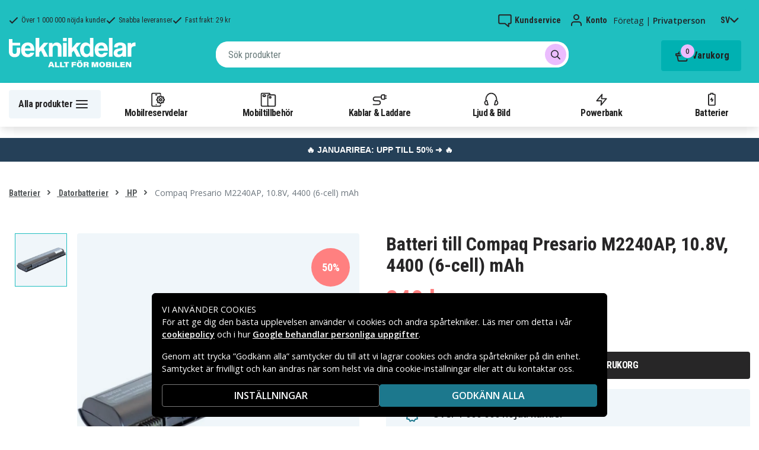

--- FILE ---
content_type: text/html; charset=utf-8
request_url: https://www.teknikdelar.se/produkt/compaq-presario-m2240ap-batteri%2C-10.8v%2C-4400-%286-cell%29-mah
body_size: 35284
content:
<!doctype html>
<html data-n-head-ssr lang="sv" data-n-head="%7B%22lang%22:%7B%22ssr%22:%22sv%22%7D%7D">
  <head >
    <meta data-n-head="ssr" charset="utf-8"><meta data-n-head="ssr" name="viewport" content="width=device-width, initial-scale=1, user-scalable=no"><meta data-n-head="ssr" data-hid="theme-color" name="theme-color" content="#1fbfc0"><meta data-n-head="ssr" name="format-detection" content="telephone=no"><meta data-n-head="ssr" data-hid="og:title" name="og:title" content="Batteri till Compaq Presario M2240AP, 10.8V, 4400 (6-cell) mAh"><meta data-n-head="ssr" data-hid="apple-mobile-web-app-title" name="apple-mobile-web-app-title" content="Teknikdelar"><meta data-n-head="ssr" data-hid="og:image" name="og:image" content="https://assets.spares.nu/products/featured/HP%20Pavilion%20DV10_XgkeVw1tiOUGTg5NLzLb3.jpg"><meta data-n-head="ssr" data-hid="description" name="description" content="Köp Batteri till Compaq Presario M2240AP, 10.8V, 4400 (6-cell) mAh här! ✓ Stort utbud ✓ Snabba leveranser ✓ Säker betalning"><meta data-n-head="ssr" data-hid="keywords" name="keywords" content="compaq, presario, m2240ap,, 10.8v,, 4400, (6-cell), mah, 6b10fa07de3faa617883d444d, batterier, datorbatterier, hp"><title>Batteri till Compaq Presario M2240AP, 10.8V, 4400 (6-cell) mAh - Köp här - Teknikdelar.se</title><link data-n-head="ssr" rel="icon" href="/favicon.ico"><link rel="preload" as="style" href="https://fonts.googleapis.com/css2?family=Open+Sans:wght@400;500;600&amp;family=Roboto+Condensed:wght@400;700&amp;display=swap" data-hid="fonts-pre"><link rel="stylesheet" href="https://fonts.googleapis.com/css2?family=Open+Sans:wght@400;500;600&amp;family=Roboto+Condensed:wght@400;700&amp;display=swap" data-hid="fonts"><link data-n-head="ssr" rel="preconnect" href="https://assets.spares.nu"><link data-n-head="ssr" rel="preconnect" href="https://fonts.gstatic.com"><link rel="preload" as="font" type="font/woff2" href="/_nuxt/fonts/fa-regular-400-min.edf4d8e.woff2" data-hid="font-fa-pre" crossorigin="crossorigin"><link data-n-head="ssr" rel="alternate" hreflang="da" href="https://www.teknikdele.dk/produkt/compaq-presario-m2240ap-batteri%2C-10.8v%2C-4400-(6-cell)-mah"><link data-n-head="ssr" rel="alternate" hreflang="fi" href="https://www.tekniikkaosat.fi/tuote/compaq-presario-m2240ap-batteri%2C-10.8v%2C-4400-(6-cell)-mah"><link data-n-head="ssr" rel="alternate" hreflang="no" href="https://www.teknikkdeler.no/produkt/compaq-presario-m2240ap-batteri%2C-10.8v%2C-4400-(6-cell)-mah"><link data-n-head="ssr" rel="alternate" hreflang="sv" href="https://www.teknikdelar.se/produkt/compaq-presario-m2240ap-batteri%2C-10.8v%2C-4400-(6-cell)-mah"><link data-n-head="ssr" rel="canonical" href="https://www.teknikdelar.se/produkt/compaq-presario-m2240ap-batteri%2C-10.8v%2C-4400-(6-cell)-mah"><link data-n-head="ssr" rel="preload" as="image" href="https://assets.spares.nu/products/featured/HP%20Pavilion%20DV10_XgkeVw1tiOUGTg5NLzLb3.jpg" type="image/webp" data-hid="product-image" fetchpriority="high"><style data-n-head="ssr" type="text/css" data-hid="font-awesome">
      @font-face {
        font-family: 'Font Awesome 5 Pro';
        font-display: swap;
        font-style: normal;
        font-weight: 400;
        src: url('/_nuxt/fonts/fa-regular-400-min.f912173.eot') format('embedded-opentype'),
             url('/_nuxt/fonts/fa-regular-400-min.edf4d8e.woff2') format('woff2'),
             url('/_nuxt/fonts/fa-regular-400-min.b304fd0.woff') format('woff'),
             url('/_nuxt/fonts/fa-regular-400-min.ca3094f.ttf') format('truetype'),
             url('/_nuxt/img/fa-regular-400-min.8aa02f2.svg#fontawesome') format('svg');
      }
    </style><script data-n-head="ssr" data-hid="gtm-script">window['dataLayer']=[];if(!window._gtm_init){window._gtm_init=1;(function(w,n,d,m,e,p){w[d]=(w[d]==1||n[d]=='yes'||n[d]==1||n[m]==1||(w[e]&&w[e][p]&&w[e][p]()))?1:0})(window,navigator,'doNotTrack','msDoNotTrack','external','msTrackingProtectionEnabled');(function(w,d,s,l,x,y){w[x]={};w._gtm_inject=function(i){if(w.doNotTrack||w[x][i])return;w[x][i]=1;w[l]=w[l]||[];function gtag(){w[l].push(arguments);}gtag('consent','default',{'ad_storage':'denied','analytics_storage':'denied','ad_user_data':'denied','ad_personalization':'denied'});w[l].push({'gtm.start':new Date().getTime(),event:'gtm.js'});var f=d.getElementsByTagName(s)[0],j=d.createElement(s);j.defer=true;j.src='https://www.googletagmanager.com/gtm.js?id='+i;f.parentNode.insertBefore(j,f);};w[l]=w[l]||[];w[l].push({originalLocation:d.location.protocol+"//"+d.location.hostname+d.location.pathname+d.location.search,originalReferrer:d.referrer})})(window,document,'script','dataLayer','_gtm_ids','_gtm_inject')};["GTM-NXRRZRQ"].forEach(function(i){window._gtm_inject(i)})</script><script data-n-head="ssr" type="application/ld+json">{"@context":"http://schema.org","@type":"Product","name":"Batteri till Compaq Presario M2240AP, 10.8V, 4400 (6-cell) mAh","sku":"6b10fa07de3faa617883d444d","image":"https://assets.spares.nu/products/featured/HP%20Pavilion%20DV10_XgkeVw1tiOUGTg5NLzLb3.jpg","description":"","offers":{"@type":"Offer","priceCurrency":"SEK","price":240,"itemCondition":"https://schema.org/NewCondition","availability":"https://schema.org/InStock"},"mpn":"HP Pavilion DV10","gtin":"HPPAVILIONDV10"}</script><link rel="stylesheet" href="/_nuxt/css/4401aea.css"><link rel="stylesheet" href="/_nuxt/css/4339a38.css"><link rel="stylesheet" href="/_nuxt/css/e80b58f.css">
  </head>
  <body >
    <noscript data-n-head="ssr" data-hid="gtm-noscript" data-pbody="true"><iframe src="https://www.googletagmanager.com/ns.html?id=GTM-NXRRZRQ&" height="0" width="0" style="display:none;visibility:hidden" title="gtm"></iframe></noscript><div data-server-rendered="true" id="__nuxt"><!----><div id="__layout"><div><!----><!----><!----> <header class="main-header"><section class="top-bar d-lg-none"><section tabindex="0" class="hooper"><div class="hooper-list"><ul class="hooper-track" style="transform:translate(0px, 0);"><li aria-hidden="true" class="hooper-slide" style="width:100%;"><div class="small-usp"><i class="far fa-check"></i> <em>Över 1 000 000 nöjda kunder</em></div></li><li aria-hidden="true" class="hooper-slide" style="width:0px;"><div class="small-usp"><i class="far fa-check"></i> <em>Snabba leveranser</em></div></li><li aria-hidden="true" class="hooper-slide is-prev" style="width:0px;"><div class="small-usp"><i class="far fa-check"></i> <em>Fast frakt: 29 kr</em></div></li><li class="hooper-slide is-active" style="width:100%;"><div class="small-usp"><i class="far fa-check"></i> <em>Över 1 000 000 nöjda kunder</em></div></li><li aria-hidden="true" class="hooper-slide is-next" style="width:0px;"><div class="small-usp"><i class="far fa-check"></i> <em>Snabba leveranser</em></div></li><li aria-hidden="true" class="hooper-slide" style="width:0px;"><div class="small-usp"><i class="far fa-check"></i> <em>Fast frakt: 29 kr</em></div></li><li aria-hidden="true" class="hooper-slide is-clone" style="width:100%;"><div class="small-usp"><i class="far fa-check"></i> <em>Över 1 000 000 nöjda kunder</em></div></li><li aria-hidden="true" class="hooper-slide is-clone" style="width:0px;"><div class="small-usp"><i class="far fa-check"></i> <em>Snabba leveranser</em></div></li><li aria-hidden="true" class="hooper-slide is-clone" style="width:0px;"><div class="small-usp"><i class="far fa-check"></i> <em>Fast frakt: 29 kr</em></div></li></ul><div aria-live="polite" aria-atomic="true" class="hooper-liveregion hooper-sr-only">Item 1 of 3</div></div></section></section> <div class="fixed-scroll"><div class="usp-top-bar d-none d-lg-block" data-v-67787e96><div class="container" data-v-67787e96><div class="row align-items-center" data-v-67787e96><div class="col d-flex flex-row ups-items" data-v-67787e96><div class="ups-item" data-v-67787e96><i class="far fa-check" data-v-67787e96></i> <small data-v-67787e96>Över 1 000 000 nöjda kunder</small></div> <div class="ups-item" data-v-67787e96><i class="far fa-check" data-v-67787e96></i> <small data-v-67787e96>Snabba leveranser</small></div> <div class="ups-item" data-v-67787e96><i class="far fa-check" data-v-67787e96></i> <small data-v-67787e96>Fast frakt: 29 kr</small></div></div> <div class="col d-flex flex-row" data-v-67787e96><div class="quick-actions" data-v-67787e96><a href="https://www.teknikdelar.se/kontakt-kundservice" class="quick-action" data-v-67787e96><img src="[data-uri]" alt="Kundservice" class="support-icon" data-v-67787e96> <small data-v-67787e96>Kundservice</small></a> <div class="quick-action user-account" data-v-67787e96><img src="[data-uri]" alt="Konto" class="avatar-icon" data-v-67787e96> <small data-v-67787e96>Konto</small></div> <div class="quick-action user-type" data-v-67787e96><p data-v-67787e96><span data-v-67787e96>
                Företag
              </span>
              |
              <span class="active" data-v-67787e96>
                Privatperson
              </span></p></div> <div tabindex="0" class="quick-action locale-toggle" data-v-67787e96><button data-v-67787e96><small class="text-uppercase" data-v-67787e96>sv</small> <i class="fas fa-chevron-down" data-v-67787e96></i></button> <!----></div></div></div></div></div></div> <section class="top-bar d-none d-lg-none"><div class="container"><div class="row align-items-center"><div class="col small-usps"><div class="small-usp"><i class="far fa-check"></i> <small>Över 1 000 000 nöjda kunder</small></div> <div class="small-usp"><i class="far fa-check"></i> <small>Snabba leveranser</small></div> <div class="small-usp"><i class="far fa-check"></i> <small>Fast frakt: 29 kr</small></div></div> <div class="col d-flex justify-content-end"><ul class="nav"><li class="nav-item b-nav-dropdown dropdown language-switcher"><a role="button" aria-haspopup="true" aria-expanded="false" href="#" target="_self" class="nav-link dropdown-toggle"><span class="flag f-se"></span></a><ul tabindex="-1" class="dropdown-menu"><!----></ul></li></ul> <ul class="nav align-items-center"><li class="nav-item b-nav-dropdown dropdown vat-switcher"><a role="button" aria-haspopup="true" aria-expanded="false" href="#" target="_self" class="nav-link dropdown-toggle"><span>
                      Inkl. moms
                    </span> <span style="display:none;">
                      Exkl. moms (företag)
                    </span></a><ul tabindex="-1" class="dropdown-menu"><!----></ul></li> <li class="nav-item account-link"><a href="#" rel="noindex nofollow"><span>Konto</span></a></li></ul></div></div></div></section> <div class="container branding d-none d-lg-block"><div class="row mx-0 align-items-center justify-content-between"><div class="col-1 col-md-2 pl-0"><a href="/" class="nuxt-link-active"><img src="/TD_logo_white-se.svg" height="30" alt="Teknikdelar" class="logo"></a></div> <div class="col-md-6 pb-1"><div class="search-wrapper"><!----></div></div> <div class="col-auto"><button class="shopping-bag"><span class="shopping-cart"><img src="[data-uri]" width="42" height="42" alt="Varukorg" class="td-icon"> <span class="count">0</span></span> <span class="cart-title">Varukorg</span></button></div></div></div> <nav class="navbar mobile-navbar navbar-light navbar-expand-lg"><div class="container"><button type="button" title="Menu" class="collapsed toggler"><svg width="32" height="32" viewBox="0 0 32 32" xmlns="http://www.w3.org/2000/svg"><path d="M25 15a1 1 0 0 1 .117 1.993L25 17H7a1 1 0 0 1-.117-1.993L7 15h18zm0-6a1 1 0 0 1 .117 1.993L25 11H7a1 1 0 0 1-.117-1.993L7 9h18zm0 12a1 1 0 0 1 .117 1.993L25 23H7a1 1 0 0 1-.117-1.993L7 21h18z" fill="#272627" fill-rule="nonzero"></path></svg> <span class="d-inline d-lg-none mobile">
              Meny
            </span> <span class="d-none d-lg-inline desktop">
              Alla produkter
            </span></button> <div class="header-categories"><div class="scrollable"><ul class="navbar-nav main-nav"><li class="nav-item"><a href="/kategori/mobilreservdelar" target="_self" class="nav-link"><img src="https://assets.spares.nu/categories/thumb/b67080ff-0d2f-46ee-a602-19e491e9a74c.svg" alt="">
          Mobilreservdelar
        </a></li><li class="nav-item"><a href="/kategori/mobiltillbehor" target="_self" class="nav-link"><img src="https://assets.spares.nu/categories/thumb/ca7a4995-d63f-4e04-ade6-59df8bf4d79f.svg" alt="">
          Mobiltillbehör
        </a></li><li class="nav-item"><a href="/kategori/kablar-laddare" target="_self" class="nav-link"><img src="https://assets.spares.nu/categories/thumb/35a3a77c-a3d3-4b04-8f0e-d8dc5c2723e9.svg" alt="">
          Kablar &amp; Laddare
        </a></li><li class="nav-item"><a href="/kategori/ljud-bild" target="_self" class="nav-link"><img src="https://assets.spares.nu/categories/thumb/31eca997-7d67-4e78-9607-f9ff9dfa6442.svg" alt="">
          Ljud &amp; Bild
        </a></li><li class="nav-item"><a href="/kategori/batterier-powerbank" target="_self" class="nav-link"><img src="https://assets.spares.nu/categories/thumb/1615a507-984c-4895-baab-09ee8ccdd8f4.svg" alt="">
          Powerbank
        </a></li><li class="nav-item"><a href="/kategori/batterier" target="_self" class="nav-link"><img src="https://assets.spares.nu/categories/thumb/07879628-aabc-48be-b0ab-2fbb01700f8e.svg" alt="">
          Batterier
        </a></li></ul></div> <div class="scroll-nav next-shown"><!----> <button aria-label="Nästa" class="next"><svg width="32" height="32" viewBox="0 0 32 32" xmlns="http://www.w3.org/2000/svg"><path d="M13.293 21.707a1 1 0 0 1 0-1.414L17.585 16l-4.292-4.293a1 1 0 0 1-.083-1.32l.083-.094a1 1 0 0 1 1.414 0l5 5a1 1 0 0 1 0 1.414l-5 5a1 1 0 0 1-1.414 0z" fill="#ffffff" fill-rule="nonzero"></path></svg></button></div></div> <a href="/" target="_self" class="navbar-brand d-sm-block d-lg-none nuxt-link-active"><img src="/TD_logo_white-se.svg" height="30" alt="Teknikdelar" class="logo"></a> <ul class="navbar-nav right-nav"><li class="nav-item shopping-bag mobile-shopping-bag"><a href="#" target="_self" class="nav-link"><span class="mobile-cart"><img src="[data-uri]" width="32" height="32" alt="Varukorg" class="td-icon"> <span class="count">0</span></span> <span class="cart-title">Varukorg</span></a></li></ul></div></nav> <div class="mobile-search d-lg-none"><div class="auto-complete"><div class="d-lg-block d-flex search-wrapper"><div dir="auto" class="v-select search-bar vs--single vs--searchable"> <div id="vs999549__combobox" role="combobox" aria-expanded="false" aria-owns="vs999549__listbox" aria-controls="vs999549__listbox" aria-label="Search for option" class="vs__dropdown-toggle"><div class="vs__selected-options"> <input placeholder="Sök produkter" aria-autocomplete="list" aria-labelledby="vs999549__combobox" aria-controls="vs999549__listbox" type="search" autocomplete="off" value="" class="vs__search"></div> <div class="vs__actions"><button type="button" title="Clear Selected" aria-label="Clear Selected" class="vs__clear" style="display:none;"><svg xmlns="http://www.w3.org/2000/svg" width="10" height="10"><path d="M6.895455 5l2.842897-2.842898c.348864-.348863.348864-.914488 0-1.263636L9.106534.261648c-.348864-.348864-.914489-.348864-1.263636 0L5 3.104545 2.157102.261648c-.348863-.348864-.914488-.348864-1.263636 0L.261648.893466c-.348864.348864-.348864.914489 0 1.263636L3.104545 5 .261648 7.842898c-.348864.348863-.348864.914488 0 1.263636l.631818.631818c.348864.348864.914773.348864 1.263636 0L5 6.895455l2.842898 2.842897c.348863.348864.914772.348864 1.263636 0l.631818-.631818c.348864-.348864.348864-.914489 0-1.263636L6.895455 5z"></path></svg></button> <span class="search-icon"><i class="fas fa-search"></i> <i class="far fa-times"></i></span> <div class="vs__spinner" style="display:none;">Loading...</div></div></div> <ul id="vs999549__listbox" role="listbox" style="display:none;visibility:hidden;"></ul> </div> <!----></div></div></div></div> <div tabindex="-1" class="b-sidebar-outer mobile-nav category-mega-menu"><!----><div tabindex="-1" role="dialog" aria-modal="true" aria-hidden="true" class="b-sidebar shadow bg-light text-dark" style="width:324;display:none;"><header class="b-sidebar-header"><strong><header class="sidebar-header"><div class="d-flex"><div class="p-2 flex-grow-1"><h3>Meny</h3></div></div></header></strong><button type="button" aria-label="Close" class="close text-dark"><svg viewBox="0 0 16 16" width="1em" height="1em" focusable="false" role="img" aria-label="x" xmlns="http://www.w3.org/2000/svg" fill="currentColor" class="bi-x b-icon bi"><g><path d="M4.646 4.646a.5.5 0 0 1 .708 0L8 7.293l2.646-2.647a.5.5 0 0 1 .708.708L8.707 8l2.647 2.646a.5.5 0 0 1-.708.708L8 8.707l-2.646 2.647a.5.5 0 0 1-.708-.708L7.293 8 4.646 5.354a.5.5 0 0 1 0-.708z"/></g></svg></button></header></div><!----><div class="b-sidebar-backdrop bg-dark" style="display:none;"></div></div></header> <section class="extra-banner inactive"><!----></section> <section class="store-message">
<p>
    <a href="https://www.teknikdelar.se/kategori/kampanj/januarirea" style="text-decoration: none; display: block; background-color: #254058; padding: 8px 12px; text-align: center; font-family: 'Roboto', sans-serif;">
        <span style="color: #ffffff; font-size: 14px; font-weight: bold;">
            🔥 JANUARIREA: UPP TILL 50% ➜ 🔥
        </span>
    </a>

</p></section> <nav class="breadcrumbs"><div class="container"><ol class="breadcrumb"><li class="breadcrumb-item"><a href="/kategori/batterier" target="_self">
        Batterier
      </a></li><li class="breadcrumb-item"><a href="/kategori/batterier/batterier-till-notebook" target="_self">
        Datorbatterier
      </a></li><li class="breadcrumb-item"><a href="/kategori/batterier/batterier-till-notebook/hp-2" target="_self">
        HP
      </a></li><li class="breadcrumb-item active"><span aria-current="location">
        Compaq Presario M2240AP, 10.8V, 4400 (6-cell) mAh
      </span></li></ol></div></nav> <main class="product standard-product"><section class="main-section"><div class="d-block d-md-none"><div class="product-header"><!----> <div class="product-title"><h1 class="text-center">Batteri till Compaq Presario M2240AP, 10.8V, 4400 (6-cell) mAh</h1></div></div></div> <div class="container"><div><!----> <div class="product-image-gallery gallery d-lg-flex d-none"><div class="thumbnail-nav"><!----> <div class="thumbnails"><div class="thumbnail active"><img src="https://assets.spares.nu/products/featured/HP%20Pavilion%20DV10_XgkeVw1tiOUGTg5NLzLb3.jpg" alt="Compaq Presario M2240AP, 10.8V, 4400 (6-cell) mAh" fetchpriority="high"></div></div> <!----></div> <div class="image-view"><img src="https://assets.spares.nu/products/featured/HP%20Pavilion%20DV10_XgkeVw1tiOUGTg5NLzLb3.jpg" alt="Compaq Presario M2240AP, 10.8V, 4400 (6-cell) mAh"></div></div> <div class="gallery d-lg-none d-block"><section tabindex="0" class="hooper"><div class="hooper-list"><ul class="hooper-track" style="transform:translate(NaNpx, 0);"><li class="overlay-wrapper hooper-slide is-active" style="width:100%;"><img src="https://assets.spares.nu/products/featured/HP%20Pavilion%20DV10_XgkeVw1tiOUGTg5NLzLb3.jpg" alt="Compaq Presario M2240AP, 10.8V, 4400 (6-cell) mAh" fetchpriority="high"></li></ul><div class="hooper-navigation"><button type="button" class="hooper-prev"><svg class="icon icon-arrowLeft" viewBox="0 0 24 24" width="24px" height="24px"><title>Arrow Left</title><path d="M0 0h24v24H0z" fill="none"></path><path d="M15.41 16.59L10.83 12l4.58-4.59L14 6l-6 6 6 6 1.41-1.41z"></path></svg></button><button type="button" class="hooper-next"><svg class="icon icon-arrowRight" viewBox="0 0 24 24" width="24px" height="24px"><title>Arrow Right</title><path d="M0 0h24v24H0z" fill="none"></path><path d="M8.59 16.59L13.17 12 8.59 7.41 10 6l6 6-6 6-1.41-1.41z"></path></svg></button></div><div class="hooper-pagination"><ol class="hooper-indicators"><li><button type="button" class="hooper-indicator is-active"><span class="hooper-sr-only">item 0</span></button></li></ol></div><div aria-live="polite" aria-atomic="true" class="hooper-liveregion hooper-sr-only">Item 1 of 1</div></div></section></div></div> <div><nav class="breadcrumbs mobile no-bg"><div class="container"><ol class="breadcrumb"><li class="breadcrumb-item"><a href="/kategori/batterier/batterier-till-notebook" target="_self">
        Datorbatterier
      </a></li><li class="breadcrumb-item"><a href="/kategori/batterier/batterier-till-notebook/hp-2" target="_self">
        HP
      </a></li></ol></div></nav></div> <div class="summary"><div class="product-header d-md-block d-none"><div class="product-title"><h1>Batteri till Compaq Presario M2240AP, 10.8V, 4400 (6-cell) mAh</h1></div> <!----></div> <!----> <form><fieldset class="form-group pricing"><div class="price"><div class="campaign">50%</div><span class="discount-price">240 kr</span>  <del class="normal-price">479 kr</del></div> <!----> <!----></fieldset> <!----> <!----> <!----> <div class="my-3 stock-status in-stock"><div class="stock-indicator"></div> <small class="stock-status-text"><!----></small></div> <fieldset class="form-group add-to-cart-actions mt-1 mt-lg-0"><div class="add-to-cart-action"><div class="qty-input-controls"><button type="button" disabled="disabled" aria-label="-" class="decrease"><i class="fas fa-minus"></i></button> <input type="number" disabled="disabled" min="1" max="999" aria-label="Antal" inline="" value="1" class="qty-input form-control"> <button type="button" aria-label="+" class="increase"><i class="fas fa-plus"></i></button></div> <div class="add-to-cart"><button class="add-to-cart-btn">
                      Lägg i varukorg
                    </button></div></div></fieldset> <div class="bulk-order" style="display:none;"><a href="#">
                Beställa större mängd? Få offert här
              </a></div> <!----> <ul class="product-usp"><li><img src="/_nuxt/img/td-stock-teal.2b830ea.svg" width="24" height="23" alt>
              Över 1 000 000 nöjda kunder
            </li> <li><img src="/_nuxt/img/td-delivery-teal.ffba8d8.svg" width="27" height="19" alt>
              Snabba leveranser
            </li> <li><img src="/_nuxt/img/td-envelope-teal.47bb6fe.svg" width="22" height="18" alt>
              Fast frakt: 29 kr
            </li></ul> <div><!----> <!----></div></form></div> <div style="clear: both"></div></div></section> <div class="container"><div class="product-meta-data"><div class="left-col"><div class="collapsible-info-section"><div class="product-information meta-data"><div class="section-title"><strong>Produktinformation</strong> <i class="fas fa-chevron-down"></i></div> <div id="product-information" role="tabpanel" class="collapse show"><div class="section-body"><div class="wrapper"><!----> <!----> <!----> <!----> <!----> <div class="mb-3"><table class="product-attributes my-3"><tbody><tr><th>Artnr</th> <td>6b10fa07de3faa617883d444d</td></tr> <tr><th>EAN / GTIN</th> <td>HPPAVILIONDV10</td></tr> <tr><th>Produkttyp</th> <td>Batteri</td></tr><tr><th>Spänning</th> <td>10,8 V</td></tr><tr><th>Batterityp</th> <td>Li-ion</td></tr><tr><th>Passar varumärke</th> <td>HP-Compaq</td></tr><tr><th>Överladdningsskydd</th> <td>Ja</td></tr><tr><th>Mått</th> <td>205,15x51,10x21,20 mm</td></tr><tr><th>Kapacitet</th> <td>4400 (6-cell) mAh</td></tr></tbody></table></div> <div class="compatible-product mb-3"><div><p class="pb-2">
                        Batteriet ersätter:
                      </p> <div class="compatibility-list"><ul class="compatible-list"><li><span>
                              361855-004
                            </span></li><li><span>
                              367759-001
                            </span></li><li><span>
                              367760-001
                            </span></li><li><span>
                              382552-001
                            </span></li><li><span>
                              383493-001
                            </span></li><li><span>
                              391883-001
                            </span></li><li><span>
                              395751-251
                            </span></li><li><span>
                              395751-321
                            </span></li><li><span>
                              395752-261
                            </span></li><li><span>
                              395752-422
                            </span></li><li><span>
                              395753-251
                            </span></li><li><span>
                              396600-001
                            </span></li><li><span>
                              396601-001
                            </span></li><li><span>
                              398065-001
                            </span></li><li><span>
                              398752-001
                            </span></li><li><span>
                              398832-001
                            </span></li><li><span>
                              EG415AA
                            </span></li><li><span>
                              HSTNN-DB10
                            </span></li><li><span>
                              HSTNN-DB17
                            </span></li><li><span>
                              HSTNN-IB09
                            </span></li><li><span>
                              HSTNN-IB10
                            </span></li><li><span>
                              HSTNN-IB17
                            </span></li><li><span>
                              HSTNN-LB09
                            </span></li><li><span>
                              HSTNN-LB17
                            </span></li><li><span>
                              HSTNN-MB09
                            </span></li><li><span>
                              HSTNN-MB10
                            </span></li><li><span>
                              HSTNN-OB17
                            </span></li><li><span>
                              HSTNN-UB09
                            </span></li><li><span>
                              HSTNN-UB17
                            </span></li><li><span>
                              PB995A
                            </span></li><li><span>
                              PF723A
                            </span></li><li><span>
                              PM579A
                            </span></li></ul></div></div> <div class="mt-2"><p class="pb-2">
                        Batteriet är kompatibelt med följande modeller:
                      </p> <div class="compatibility-list"><ul class="compatible-list"><li><span>
                              Compaq Presario C300
                            </span></li><li><span>
                              Compaq Presario C300EA
                            </span></li><li><span>
                              Compaq Presario C300EU
                            </span></li><li><span>
                              Compaq Presario C301NR
                            </span></li><li><span>
                              Compaq Presario C301TU
                            </span></li><li><span>
                              Compaq Presario C302NR
                            </span></li><li><span>
                              Compaq Presario C302TU
                            </span></li><li><span>
                              Compaq Presario C303NR
                            </span></li><li><span>
                              Compaq Presario C303TU
                            </span></li><li><span>
                              Compaq Presario C304NR
                            </span></li><li><span>
                              Compaq Presario C304TU
                            </span></li><li><span>
                              Compaq Presario C305LA
                            </span></li><li><span>
                              Compaq Presario C305TU
                            </span></li><li><span>
                              Compaq Presario C306TU
                            </span></li><li><span>
                              Compaq Presario C306US
                            </span></li><li><span>
                              Compaq Presario C307NR
                            </span></li><li><span>
                              Compaq Presario C307TU
                            </span></li><li><span>
                              Compaq Presario C308LA
                            </span></li><li><span>
                              Compaq Presario C308TU
                            </span></li><li><span>
                              Compaq Presario C309TU
                            </span></li><li><span>
                              Compaq Presario C310EA
                            </span></li><li><span>
                              Compaq Presario C310EU
                            </span></li><li><span>
                              Compaq Presario C310TU
                            </span></li><li><span>
                              Compaq Presario C311TU
                            </span></li><li><span>
                              Compaq Presario C312TU
                            </span></li><li><span>
                              Compaq Presario C313TU
                            </span></li><li><span>
                              Compaq Presario C315LA
                            </span></li><li><span>
                              Compaq Presario C318LA
                            </span></li><li><span>
                              Compaq Presario C350EA
                            </span></li><li><span>
                              Compaq Presario C350EU
                            </span></li><li><span>
                              Compaq Presario C351EA
                            </span></li><li><span>
                              Compaq Presario C352EA
                            </span></li><li><span>
                              Compaq Presario C353EA
                            </span></li><li><span>
                              Compaq Presario C399XX
                            </span></li><li><span>
                              Compaq Presario C500
                            </span></li><li><span>
                              Compaq Presario C500EA
                            </span></li><li><span>
                              Compaq Presario C500EU
                            </span></li><li><span>
                              Compaq Presario C500T
                            </span></li><li><span>
                              Compaq Presario C501NR
                            </span></li><li><span>
                              Compaq Presario C501TU
                            </span></li><li><span>
                              Compaq Presario C502CA
                            </span></li><li><span>
                              Compaq Presario C502EA
                            </span></li><li><span>
                              Compaq Presario C502EU
                            </span></li><li><span>
                              Compaq Presario C502TU
                            </span></li><li><span>
                              Compaq Presario C502US
                            </span></li><li><span>
                              Compaq Presario C503TU
                            </span></li><li><span>
                              Compaq Presario C503WM
                            </span></li><li><span>
                              Compaq Presario C504EA
                            </span></li><li><span>
                              Compaq Presario C504EU
                            </span></li><li><span>
                              Compaq Presario C504TU
                            </span></li><li><span>
                              Compaq Presario C504US
                            </span></li><li><span>
                              Compaq Presario C505TU
                            </span></li><li><span>
                              Compaq Presario C506CA
                            </span></li><li><span>
                              Compaq Presario C506TU
                            </span></li><li><span>
                              Compaq Presario C507TU
                            </span></li><li><span>
                              Compaq Presario C507US
                            </span></li><li><span>
                              Compaq Presario C508US
                            </span></li><li><span>
                              Compaq Presario C509NR
                            </span></li><li><span>
                              Compaq Presario C518LA
                            </span></li><li><span>
                              Compaq Presario C540EA
                            </span></li><li><span>
                              Compaq Presario C542EA
                            </span></li><li><span>
                              Compaq Presario C550ED
                            </span></li><li><span>
                              Compaq Presario C550EF
                            </span></li><li><span>
                              Compaq Presario C550EL
                            </span></li><li><span>
                              Compaq Presario C550EM
                            </span></li><li><span>
                              Compaq Presario C551NR
                            </span></li><li><span>
                              Compaq Presario C551TU
                            </span></li><li><span>
                              Compaq Presario C552CA
                            </span></li><li><span>
                              Compaq Presario C552TU
                            </span></li><li><span>
                              Compaq Presario C552US
                            </span></li><li><span>
                              Compaq Presario C553TU
                            </span></li><li><span>
                              Compaq Presario C554EM
                            </span></li><li><span>
                              Compaq Presario C554TU
                            </span></li><li><span>
                              Compaq Presario C554US
                            </span></li><li><span>
                              Compaq Presario C555EA
                            </span></li><li><span>
                              Compaq Presario C555EL
                            </span></li><li><span>
                              Compaq Presario C555EM
                            </span></li><li><span>
                              Compaq Presario C555ES
                            </span></li><li><span>
                              Compaq Presario C555EU
                            </span></li><li><span>
                              Compaq Presario C555NR
                            </span></li><li><span>
                              Compaq Presario C555TU
                            </span></li><li><span>
                              Compaq Presario C556CA
                            </span></li><li><span>
                              Compaq Presario C556EM
                            </span></li><li><span>
                              Compaq Presario C556TU
                            </span></li><li><span>
                              Compaq Presario C557CL
                            </span></li><li><span>
                              Compaq Presario C557TU
                            </span></li><li><span>
                              Compaq Presario C558TU
                            </span></li><li><span>
                              Compaq Presario C559EF
                            </span></li><li><span>
                              Compaq Presario C559EM
                            </span></li><li><span>
                              Compaq Presario C559TU
                            </span></li><li><span>
                              Compaq Presario C560TU
                            </span></li><li><span>
                              Compaq Presario C560US
                            </span></li><li><span>
                              Compaq Presario C561TU
                            </span></li><li><span>
                              Compaq Presario C562TU
                            </span></li><li><span>
                              Compaq Presario C563NR
                            </span></li><li><span>
                              Compaq Presario C563TU
                            </span></li><li><span>
                              Compaq Presario C564TU
                            </span></li><li><span>
                              Compaq Presario C565TU
                            </span></li><li><span>
                              Compaq Presario C566TU
                            </span></li><li><span>
                              Compaq Presario C567TU
                            </span></li><li><span>
                              Compaq Presario C568LA
                            </span></li><li><span>
                              Compaq Presario C570EA
                            </span></li><li><span>
                              Compaq Presario C571NR
                            </span></li><li><span>
                              Compaq Presario C571TU
                            </span></li><li><span>
                              Compaq Presario C572TU
                            </span></li><li><span>
                              Compaq Presario C573TU
                            </span></li><li><span>
                              Compaq Presario C574TU
                            </span></li><li><span>
                              Compaq Presario C575TU
                            </span></li><li><span>
                              Compaq Presario C576TU
                            </span></li><li><span>
                              Compaq Presario C577TU
                            </span></li><li><span>
                              Compaq Presario C578TU
                            </span></li><li><span>
                              Compaq Presario C579TU
                            </span></li><li><span>
                              Compaq Presario C580TU
                            </span></li><li><span>
                              Compaq Presario C581TU
                            </span></li><li><span>
                              Compaq Presario C582TU
                            </span></li><li><span>
                              Compaq Presario M2000
                            </span></li><li><span>
                              Compaq Presario M2000Z
                            </span></li><li><span>
                              Compaq Presario M2001AP-PS929PA
                            </span></li><li><span>
                              Compaq Presario M2003AP-PS943PA
                            </span></li><li><span>
                              Compaq Presario M2003AP-PV256PA
                            </span></li><li><span>
                              Compaq Presario M2031AP-PV247PA
                            </span></li><li><span>
                              Compaq Presario M2043AP-PV288PA
                            </span></li><li><span>
                              Compaq Presario M2045AP-PV297PA
                            </span></li><li><span>
                              Compaq Presario M2100
                            </span></li><li><span>
                              Compaq Presario M2101EA
                            </span></li><li><span>
                              Compaq Presario M2101US
                            </span></li><li><span>
                              Compaq Presario M2105CA
                            </span></li><li><span>
                              Compaq Presario M2105EA
                            </span></li><li><span>
                              Compaq Presario M2105US
                            </span></li><li><span>
                              Compaq Presario M2108EA
                            </span></li><li><span>
                              Compaq Presario M2108US
                            </span></li><li><span>
                              Compaq Presario M2113EA
                            </span></li><li><span>
                              Compaq Presario M2125EA
                            </span></li><li><span>
                              Compaq Presario M2128EA
                            </span></li><li><span>
                              Compaq Presario M2130EA
                            </span></li><li><span>
                              Compaq Presario M2131EA
                            </span></li><li><span>
                              Compaq Presario M2140EA
                            </span></li><li><span>
                              Compaq Presario M2145EA
                            </span></li><li><span>
                              Compaq Presario M2150EA
                            </span></li><li><span>
                              Compaq Presario M2155EA
                            </span></li><li><span>
                              Compaq Presario M2175EA
                            </span></li><li><span>
                              Compaq Presario M2200
                            </span></li><li><span>
                              Compaq Presario M2200 CTO
                            </span></li><li><span>
                              Compaq Presario M2201AP
                            </span></li><li><span>
                              Compaq Presario M2201EA
                            </span></li><li><span>
                              Compaq Presario M2201TU
                            </span></li><li><span>
                              Compaq Presario M2202AP
                            </span></li><li><span>
                              Compaq Presario M2202EA
                            </span></li><li><span>
                              Compaq Presario M2202TU
                            </span></li><li><span>
                              Compaq Presario M2203AP
                            </span></li><li><span>
                              Compaq Presario M2203AU
                            </span></li><li><span>
                              Compaq Presario M2204AP
                            </span></li><li><span>
                              Compaq Presario M2204TU
                            </span></li><li><span>
                              Compaq Presario M2205AP
                            </span></li><li><span>
                              Compaq Presario M2205EA
                            </span></li><li><span>
                              Compaq Presario M2205TU
                            </span></li><li><span>
                              Compaq Presario M2206AP
                            </span></li><li><span>
                              Compaq Presario M2206TU
                            </span></li><li><span>
                              Compaq Presario M2207EA
                            </span></li><li><span>
                              Compaq Presario M2207TU
                            </span></li><li><span>
                              Compaq Presario M2208AP
                            </span></li><li><span>
                              Compaq Presario M2208EA
                            </span></li><li><span>
                              Compaq Presario M2208TU
                            </span></li><li><span>
                              Compaq Presario M2209AP
                            </span></li><li><span>
                              Compaq Presario M2210AP
                            </span></li><li><span>
                              Compaq Presario M2210EA
                            </span></li><li><span>
                              Compaq Presario M2213AP
                            </span></li><li><span>
                              Compaq Presario M2214LA
                            </span></li><li><span>
                              Compaq Presario M2215AP
                            </span></li><li><span>
                              Compaq Presario M2215EA
                            </span></li><li><span>
                              Compaq Presario M2215LA
                            </span></li><li><span>
                              Compaq Presario M2216AP
                            </span></li><li><span>
                              Compaq Presario M2217AP
                            </span></li><li><span>
                              Compaq Presario M2217LA
                            </span></li><li><span>
                              Compaq Presario M2218AP
                            </span></li><li><span>
                              Compaq Presario M2219AP
                            </span></li><li><span>
                              Compaq Presario M2220AP
                            </span></li><li><span>
                              Compaq Presario M2221AP
                            </span></li><li><span>
                              Compaq Presario M2222AP
                            </span></li><li><span>
                              Compaq Presario M2224AP
                            </span></li><li><span>
                              Compaq Presario M2225AP
                            </span></li><li><span>
                              Compaq Presario M2226AP
                            </span></li><li><span>
                              Compaq Presario M2227AP
                            </span></li><li><span>
                              Compaq Presario M2228AP
                            </span></li><li><span>
                              Compaq Presario M2229AP
                            </span></li><li><span>
                              Compaq Presario M2230AP
                            </span></li><li><span>
                              Compaq Presario M2230EA
                            </span></li><li><span>
                              Compaq Presario M2231AP
                            </span></li><li><span>
                              Compaq Presario M2232AP
                            </span></li><li><span>
                              Compaq Presario M2233AP
                            </span></li><li><span>
                              Compaq Presario M2234AP
                            </span></li><li><span>
                              Compaq Presario M2235AP
                            </span></li><li><span>
                              Compaq Presario M2236AP
                            </span></li><li><span>
                              Compaq Presario M2237AP
                            </span></li><li><span>
                              Compaq Presario M2238AP
                            </span></li><li><span>
                              Compaq Presario M2239AP
                            </span></li><li><span>
                              Compaq Presario M2239AU
                            </span></li><li><span>
                              Compaq Presario M2240AP
                            </span></li><li><span>
                              Compaq Presario M2240AU
                            </span></li><li><span>
                              Compaq Presario M2241AP
                            </span></li><li><span>
                              Compaq Presario M2241AU
                            </span></li><li><span>
                              Compaq Presario M2241EA
                            </span></li><li><span>
                              Compaq Presario M2242AP
                            </span></li><li><span>
                              Compaq Presario M2242AU
                            </span></li><li><span>
                              Compaq Presario M2243AP
                            </span></li><li><span>
                              Compaq Presario M2243AU
                            </span></li><li><span>
                              Compaq Presario M2244AP
                            </span></li><li><span>
                              Compaq Presario M2244AU
                            </span></li><li><span>
                              Compaq Presario M2245AP
                            </span></li><li><span>
                              Compaq Presario M2245AU
                            </span></li><li><span>
                              Compaq Presario M2246AP
                            </span></li><li><span>
                              Compaq Presario M2246AU
                            </span></li><li><span>
                              Compaq Presario M2246EA
                            </span></li><li><span>
                              Compaq Presario M2247AP
                            </span></li><li><span>
                              Compaq Presario M2247AU
                            </span></li><li><span>
                              Compaq Presario M2248AP
                            </span></li><li><span>
                              Compaq Presario M2248AU
                            </span></li><li><span>
                              Compaq Presario M2248EA
                            </span></li><li><span>
                              Compaq Presario M2249AP
                            </span></li><li><span>
                              Compaq Presario M2249AU
                            </span></li><li><span>
                              Compaq Presario M2250AP
                            </span></li><li><span>
                              Compaq Presario M2250AU
                            </span></li><li><span>
                              Compaq Presario M2251AP
                            </span></li><li><span>
                              Compaq Presario M2251AU
                            </span></li><li><span>
                              Compaq Presario M2252AP
                            </span></li><li><span>
                              Compaq Presario M2252AU
                            </span></li><li><span>
                              Compaq Presario M2253AP
                            </span></li><li><span>
                              Compaq Presario M2253AU
                            </span></li><li><span>
                              Compaq Presario M2254AP
                            </span></li><li><span>
                              Compaq Presario M2254AU
                            </span></li><li><span>
                              Compaq Presario M2255AP
                            </span></li><li><span>
                              Compaq Presario M2255AU
                            </span></li><li><span>
                              Compaq Presario M2255EA
                            </span></li><li><span>
                              Compaq Presario M2256AU
                            </span></li><li><span>
                              Compaq Presario M2256TU
                            </span></li><li><span>
                              Compaq Presario M2257AU
                            </span></li><li><span>
                              Compaq Presario M2257TU
                            </span></li><li><span>
                              Compaq Presario M2258AU
                            </span></li><li><span>
                              Compaq Presario M2258TU
                            </span></li><li><span>
                              Compaq Presario M2259AU
                            </span></li><li><span>
                              Compaq Presario M2259TU
                            </span></li><li><span>
                              Compaq Presario M2260AU
                            </span></li><li><span>
                              Compaq Presario M2260TU
                            </span></li><li><span>
                              Compaq Presario M2261AU
                            </span></li><li><span>
                              Compaq Presario M2261TU
                            </span></li><li><span>
                              Compaq Presario M2262AU
                            </span></li><li><span>
                              Compaq Presario M2262TU
                            </span></li><li><span>
                              Compaq Presario M2263AU
                            </span></li><li><span>
                              Compaq Presario M2263TU
                            </span></li><li><span>
                              Compaq Presario M2264AU
                            </span></li><li><span>
                              Compaq Presario M2264TU
                            </span></li><li><span>
                              Compaq Presario M2265AU
                            </span></li><li><span>
                              Compaq Presario M2265TU
                            </span></li><li><span>
                              Compaq Presario M2266TU
                            </span></li><li><span>
                              Compaq Presario M2267TU
                            </span></li><li><span>
                              Compaq Presario M2268TU
                            </span></li><li><span>
                              Compaq Presario M2269TU
                            </span></li><li><span>
                              Compaq Presario M2270TU
                            </span></li><li><span>
                              Compaq Presario M2271TU
                            </span></li><li><span>
                              Compaq Presario M2272TU
                            </span></li><li><span>
                              Compaq Presario M2273TU
                            </span></li><li><span>
                              Compaq Presario M2274TU
                            </span></li><li><span>
                              Compaq Presario M2275TU
                            </span></li><li><span>
                              Compaq Presario M2276TU
                            </span></li><li><span>
                              Compaq Presario M2277TU
                            </span></li><li><span>
                              Compaq Presario M2299XX
                            </span></li><li><span>
                              Compaq Presario M2300
                            </span></li><li><span>
                              Compaq Presario M2301NR
                            </span></li><li><span>
                              Compaq Presario M2301XX
                            </span></li><li><span>
                              Compaq Presario M2302EA
                            </span></li><li><span>
                              Compaq Presario M2305NR
                            </span></li><li><span>
                              Compaq Presario M2308EA
                            </span></li><li><span>
                              Compaq Presario M2310LA
                            </span></li><li><span>
                              Compaq Presario M2316EA
                            </span></li><li><span>
                              Compaq Presario M2318LA
                            </span></li><li><span>
                              Compaq Presario M2350EA
                            </span></li><li><span>
                              Compaq Presario M2355EA
                            </span></li><li><span>
                              Compaq Presario M2356EA
                            </span></li><li><span>
                              Compaq Presario M2357EA
                            </span></li><li><span>
                              Compaq Presario M2358EA
                            </span></li><li><span>
                              Compaq Presario M2370EA
                            </span></li><li><span>
                              Compaq Presario M2397EA
                            </span></li><li><span>
                              Compaq Presario M2401XT
                            </span></li><li><span>
                              Compaq Presario M2405LA
                            </span></li><li><span>
                              Compaq Presario M2406EA
                            </span></li><li><span>
                              Compaq Presario M2412EA
                            </span></li><li><span>
                              Compaq Presario M2425LA
                            </span></li><li><span>
                              Compaq Presario V2004AP-PF359PA
                            </span></li><li><span>
                              Compaq Presario V2009EA
                            </span></li><li><span>
                              Compaq Presario V2100
                            </span></li><li><span>
                              Compaq Presario V2100 CTO
                            </span></li><li><span>
                              Compaq Presario V2101AP
                            </span></li><li><span>
                              Compaq Presario V2102AP-PS923PA
                            </span></li><li><span>
                              Compaq Presario V2103AP
                            </span></li><li><span>
                              Compaq Presario V2104AP
                            </span></li><li><span>
                              Compaq Presario V2105AP
                            </span></li><li><span>
                              Compaq Presario V2106AP
                            </span></li><li><span>
                              Compaq Presario V2107AP
                            </span></li><li><span>
                              Compaq Presario V2108AP
                            </span></li><li><span>
                              Compaq Presario V2109AP
                            </span></li><li><span>
                              Compaq Presario V2110AP
                            </span></li><li><span>
                              Compaq Presario V2110US
                            </span></li><li><span>
                              Compaq Presario V2111AP
                            </span></li><li><span>
                              Compaq Presario V2112AP
                            </span></li><li><span>
                              Compaq Presario V2113AP
                            </span></li><li><span>
                              Compaq Presario V2114AP
                            </span></li><li><span>
                              Compaq Presario V2115AP
                            </span></li><li><span>
                              Compaq Presario V2116AP
                            </span></li><li><span>
                              Compaq Presario V2117AP
                            </span></li><li><span>
                              Compaq Presario V2118AP
                            </span></li><li><span>
                              Compaq Presario V2119AP
                            </span></li><li><span>
                              Compaq Presario V2120AP
                            </span></li><li><span>
                              Compaq Presario V2120EA
                            </span></li><li><span>
                              Compaq Presario V2121AP
                            </span></li><li><span>
                              Compaq Presario V2122AP
                            </span></li><li><span>
                              Compaq Presario V2123AP
                            </span></li><li><span>
                              Compaq Presario V2124AP
                            </span></li><li><span>
                              Compaq Presario V2125AP
                            </span></li><li><span>
                              Compaq Presario V2126AP
                            </span></li><li><span>
                              Compaq Presario V2127AP
                            </span></li><li><span>
                              Compaq Presario V2128AP
                            </span></li><li><span>
                              Compaq Presario V2129AP
                            </span></li><li><span>
                              Compaq Presario V2130AP
                            </span></li><li><span>
                              Compaq Presario V2131AP
                            </span></li><li><span>
                              Compaq Presario V2132AP
                            </span></li><li><span>
                              Compaq Presario V2133AP
                            </span></li><li><span>
                              Compaq Presario V2133AP-PV249PA
                            </span></li><li><span>
                              Compaq Presario V2134AP
                            </span></li><li><span>
                              Compaq Presario V2134AP-PV250PA
                            </span></li><li><span>
                              Compaq Presario V2135AP
                            </span></li><li><span>
                              Compaq Presario V2135AP-PV255PA
                            </span></li><li><span>
                              Compaq Presario V2135US
                            </span></li><li><span>
                              Compaq Presario V2136AP
                            </span></li><li><span>
                              Compaq Presario V2137AP
                            </span></li><li><span>
                              Compaq Presario V2138AP
                            </span></li><li><span>
                              Compaq Presario V2139AP
                            </span></li><li><span>
                              Compaq Presario V2140AP
                            </span></li><li><span>
                              Compaq Presario V2140US
                            </span></li><li><span>
                              Compaq Presario V2141AP
                            </span></li><li><span>
                              Compaq Presario V2142AP
                            </span></li><li><span>
                              Compaq Presario V2143AP
                            </span></li><li><span>
                              Compaq Presario V2144AP
                            </span></li><li><span>
                              Compaq Presario V2145AP
                            </span></li><li><span>
                              Compaq Presario V2146AP
                            </span></li><li><span>
                              Compaq Presario V2146CL
                            </span></li><li><span>
                              Compaq Presario V2147AP
                            </span></li><li><span>
                              Compaq Presario V2148AP
                            </span></li><li><span>
                              Compaq Presario V2149AP
                            </span></li><li><span>
                              Compaq Presario V2150AP
                            </span></li><li><span>
                              Compaq Presario V2151AP
                            </span></li><li><span>
                              Compaq Presario V2152AP
                            </span></li><li><span>
                              Compaq Presario V2153AP
                            </span></li><li><span>
                              Compaq Presario V2154AP
                            </span></li><li><span>
                              Compaq Presario V2155AP
                            </span></li><li><span>
                              Compaq Presario V2156AP
                            </span></li><li><span>
                              Compaq Presario V2158AP
                            </span></li><li><span>
                              Compaq Presario V2159AP
                            </span></li><li><span>
                              Compaq Presario V2160AP
                            </span></li><li><span>
                              Compaq Presario V2161AP
                            </span></li><li><span>
                              Compaq Presario V2162AP
                            </span></li><li><span>
                              Compaq Presario V2163AP
                            </span></li><li><span>
                              Compaq Presario V2164AP
                            </span></li><li><span>
                              Compaq Presario V2165AP
                            </span></li><li><span>
                              Compaq Presario V2200
                            </span></li><li><span>
                              Compaq Presario V2200 CTO
                            </span></li><li><span>
                              Compaq Presario V2205US
                            </span></li><li><span>
                              Compaq Presario V2208CL
                            </span></li><li><span>
                              Compaq Presario V2210US
                            </span></li><li><span>
                              Compaq Presario V2220US
                            </span></li><li><span>
                              Compaq Presario V2250EA
                            </span></li><li><span>
                              Compaq Presario V2300
                            </span></li><li><span>
                              Compaq Presario V2300 CTO
                            </span></li><li><span>
                              Compaq Presario V2301AP
                            </span></li><li><span>
                              Compaq Presario V2302AP
                            </span></li><li><span>
                              Compaq Presario V2303AP
                            </span></li><li><span>
                              Compaq Presario V2304AP
                            </span></li><li><span>
                              Compaq Presario V2304US
                            </span></li><li><span>
                              Compaq Presario V2305AP
                            </span></li><li><span>
                              Compaq Presario V2305CA
                            </span></li><li><span>
                              Compaq Presario V2305US
                            </span></li><li><span>
                              Compaq Presario V2306US
                            </span></li><li><span>
                              Compaq Presario V2307AP
                            </span></li><li><span>
                              Compaq Presario V2309AP
                            </span></li><li><span>
                              Compaq Presario V2309US
                            </span></li><li><span>
                              Compaq Presario V2310AP
                            </span></li><li><span>
                              Compaq Presario V2310CA
                            </span></li><li><span>
                              Compaq Presario V2310US
                            </span></li><li><span>
                              Compaq Presario V2311AP
                            </span></li><li><span>
                              Compaq Presario V2311US
                            </span></li><li><span>
                              Compaq Presario V2312AP
                            </span></li><li><span>
                              Compaq Presario V2312US
                            </span></li><li><span>
                              Compaq Presario V2313AP
                            </span></li><li><span>
                              Compaq Presario V2314AP
                            </span></li><li><span>
                              Compaq Presario V2315AP
                            </span></li><li><span>
                              Compaq Presario V2316AP
                            </span></li><li><span>
                              Compaq Presario V2317AP
                            </span></li><li><span>
                              Compaq Presario V2318AP
                            </span></li><li><span>
                              Compaq Presario V2319AP
                            </span></li><li><span>
                              Compaq Presario V2321AP
                            </span></li><li><span>
                              Compaq Presario V2321US
                            </span></li><li><span>
                              Compaq Presario V2322AP
                            </span></li><li><span>
                              Compaq Presario V2323AP
                            </span></li><li><span>
                              Compaq Presario V2324TU
                            </span></li><li><span>
                              Compaq Presario V2325AP
                            </span></li><li><span>
                              Compaq Presario V2326AP
                            </span></li><li><span>
                              Compaq Presario V2327AP
                            </span></li><li><span>
                              Compaq Presario V2328AP
                            </span></li><li><span>
                              Compaq Presario V2329AP
                            </span></li><li><span>
                              Compaq Presario V2330AP
                            </span></li><li><span>
                              Compaq Presario V2331AP
                            </span></li><li><span>
                              Compaq Presario V2332AP
                            </span></li><li><span>
                              Compaq Presario V2333AP
                            </span></li><li><span>
                              Compaq Presario V2334AP
                            </span></li><li><span>
                              Compaq Presario V2335AP
                            </span></li><li><span>
                              Compaq Presario V2335US
                            </span></li><li><span>
                              Compaq Presario V2336AP
                            </span></li><li><span>
                              Compaq Presario V2337AP
                            </span></li><li><span>
                              Compaq Presario V2338AP
                            </span></li><li><span>
                              Compaq Presario V2339AP
                            </span></li><li><span>
                              Compaq Presario V2340AP
                            </span></li><li><span>
                              Compaq Presario V2341AP
                            </span></li><li><span>
                              Compaq Presario V2342AP
                            </span></li><li><span>
                              Compaq Presario V2343AP
                            </span></li><li><span>
                              Compaq Presario V2344AP
                            </span></li><li><span>
                              Compaq Presario V2345AP
                            </span></li><li><span>
                              Compaq Presario V2346AP
                            </span></li><li><span>
                              Compaq Presario V2347AP
                            </span></li><li><span>
                              Compaq Presario V2348AP
                            </span></li><li><span>
                              Compaq Presario V2349AP
                            </span></li><li><span>
                              Compaq Presario V2350AP
                            </span></li><li><span>
                              Compaq Presario V2351AP
                            </span></li><li><span>
                              Compaq Presario V2352AP
                            </span></li><li><span>
                              Compaq Presario V2353AP
                            </span></li><li><span>
                              Compaq Presario V2354AP
                            </span></li><li><span>
                              Compaq Presario V2355TU
                            </span></li><li><span>
                              Compaq Presario V2356AP
                            </span></li><li><span>
                              Compaq Presario V2357TU
                            </span></li><li><span>
                              Compaq Presario V2358AP
                            </span></li><li><span>
                              Compaq Presario V2359AP
                            </span></li><li><span>
                              Compaq Presario V2360AP
                            </span></li><li><span>
                              Compaq Presario V2361AP
                            </span></li><li><span>
                              Compaq Presario V2362TU
                            </span></li><li><span>
                              Compaq Presario V2363AP
                            </span></li><li><span>
                              Compaq Presario V2364AP
                            </span></li><li><span>
                              Compaq Presario V2365AP
                            </span></li><li><span>
                              Compaq Presario V2366AP
                            </span></li><li><span>
                              Compaq Presario V2367AP
                            </span></li><li><span>
                              Compaq Presario V2368TU
                            </span></li><li><span>
                              Compaq Presario V2369AP
                            </span></li><li><span>
                              Compaq Presario V2370AP
                            </span></li><li><span>
                              Compaq Presario V2371AP
                            </span></li><li><span>
                              Compaq Presario V2372AP
                            </span></li><li><span>
                              Compaq Presario V2373AP
                            </span></li><li><span>
                              Compaq Presario V2375TU
                            </span></li><li><span>
                              Compaq Presario V2376TU
                            </span></li><li><span>
                              Compaq Presario V2377TU
                            </span></li><li><span>
                              Compaq Presario V2378TU
                            </span></li><li><span>
                              Compaq Presario V2379TU
                            </span></li><li><span>
                              Compaq Presario V2380TU
                            </span></li><li><span>
                              Compaq Presario V2381TU
                            </span></li><li><span>
                              Compaq Presario V2382TU
                            </span></li><li><span>
                              Compaq Presario V2383TU
                            </span></li><li><span>
                              Compaq Presario V2384TU
                            </span></li><li><span>
                              Compaq Presario V2385TU
                            </span></li><li><span>
                              Compaq Presario V2386TU
                            </span></li><li><span>
                              Compaq Presario V2387TU
                            </span></li><li><span>
                              Compaq Presario V2388TU
                            </span></li><li><span>
                              Compaq Presario V2389TU
                            </span></li><li><span>
                              Compaq Presario V2390TU
                            </span></li><li><span>
                              Compaq Presario V2391TU
                            </span></li><li><span>
                              Compaq Presario V2392TU
                            </span></li><li><span>
                              Compaq Presario V2393TU
                            </span></li><li><span>
                              Compaq Presario V2394TU
                            </span></li><li><span>
                              Compaq Presario V2395TU
                            </span></li><li><span>
                              Compaq Presario V2396TU
                            </span></li><li><span>
                              Compaq Presario V2397TU
                            </span></li><li><span>
                              Compaq Presario V2398TU
                            </span></li><li><span>
                              Compaq Presario V2398XX
                            </span></li><li><span>
                              Compaq Presario V2399TU
                            </span></li><li><span>
                              Compaq Presario V2399XX
                            </span></li><li><span>
                              Compaq Presario V2600
                            </span></li><li><span>
                              Compaq Presario V2600 CTO
                            </span></li><li><span>
                              Compaq Presario V2601AU
                            </span></li><li><span>
                              Compaq Presario V2601CL
                            </span></li><li><span>
                              Compaq Presario V2601TN
                            </span></li><li><span>
                              Compaq Presario V2601TS
                            </span></li><li><span>
                              Compaq Presario V2602AU
                            </span></li><li><span>
                              Compaq Presario V2602TN
                            </span></li><li><span>
                              Compaq Presario V2602TS
                            </span></li><li><span>
                              Compaq Presario V2602XT
                            </span></li><li><span>
                              Compaq Presario V2603AU
                            </span></li><li><span>
                              Compaq Presario V2603TN
                            </span></li><li><span>
                              Compaq Presario V2603TS
                            </span></li><li><span>
                              Compaq Presario V2604AU
                            </span></li><li><span>
                              Compaq Presario V2604TN
                            </span></li><li><span>
                              Compaq Presario V2604TS
                            </span></li><li><span>
                              Compaq Presario V2605AU
                            </span></li><li><span>
                              Compaq Presario V2605LA
                            </span></li><li><span>
                              Compaq Presario V2605TN
                            </span></li><li><span>
                              Compaq Presario V2605TS
                            </span></li><li><span>
                              Compaq Presario V2606AU
                            </span></li><li><span>
                              Compaq Presario V2606CU
                            </span></li><li><span>
                              Compaq Presario V2606TN
                            </span></li><li><span>
                              Compaq Presario V2606TS
                            </span></li><li><span>
                              Compaq Presario V2607AU
                            </span></li><li><span>
                              Compaq Presario V2607CA
                            </span></li><li><span>
                              Compaq Presario V2607CL
                            </span></li><li><span>
                              Compaq Presario V2607TS
                            </span></li><li><span>
                              Compaq Presario V2608AU
                            </span></li><li><span>
                              Compaq Presario V2608CA
                            </span></li><li><span>
                              Compaq Presario V2608TS
                            </span></li><li><span>
                              Compaq Presario V2608WM
                            </span></li><li><span>
                              Compaq Presario V2609AU
                            </span></li><li><span>
                              Compaq Presario V2609TN
                            </span></li><li><span>
                              Compaq Presario V2609TS
                            </span></li><li><span>
                              Compaq Presario V2610AU
                            </span></li><li><span>
                              Compaq Presario V2610CA
                            </span></li><li><span>
                              Compaq Presario V2610TN
                            </span></li><li><span>
                              Compaq Presario V2610TS
                            </span></li><li><span>
                              Compaq Presario V2610US
                            </span></li><li><span>
                              Compaq Presario V2611AU
                            </span></li><li><span>
                              Compaq Presario V2611TN
                            </span></li><li><span>
                              Compaq Presario V2611TS
                            </span></li><li><span>
                              Compaq Presario V2612AU
                            </span></li><li><span>
                              Compaq Presario V2612TN
                            </span></li><li><span>
                              Compaq Presario V2612TS
                            </span></li><li><span>
                              Compaq Presario V2613AU
                            </span></li><li><span>
                              Compaq Presario V2613TN
                            </span></li><li><span>
                              Compaq Presario V2613TS
                            </span></li><li><span>
                              Compaq Presario V2614AU
                            </span></li><li><span>
                              Compaq Presario V2614TN
                            </span></li><li><span>
                              Compaq Presario V2614TS
                            </span></li><li><span>
                              Compaq Presario V2615AU
                            </span></li><li><span>
                              Compaq Presario V2615LA
                            </span></li><li><span>
                              Compaq Presario V2615TN
                            </span></li><li><span>
                              Compaq Presario V2615TS
                            </span></li><li><span>
                              Compaq Presario V2615US
                            </span></li><li><span>
                              Compaq Presario V2616AU
                            </span></li><li><span>
                              Compaq Presario V2616TN
                            </span></li><li><span>
                              Compaq Presario V2616TS
                            </span></li><li><span>
                              Compaq Presario V2617AU
                            </span></li><li><span>
                              Compaq Presario V2617LA
                            </span></li><li><span>
                              Compaq Presario V2617TN
                            </span></li><li><span>
                              Compaq Presario V2617TS
                            </span></li><li><span>
                              Compaq Presario V2618AU
                            </span></li><li><span>
                              Compaq Presario V2618TN
                            </span></li><li><span>
                              Compaq Presario V2618TS
                            </span></li><li><span>
                              Compaq Presario V2619AU
                            </span></li><li><span>
                              Compaq Presario V2619TN
                            </span></li><li><span>
                              Compaq Presario V2619TS
                            </span></li><li><span>
                              Compaq Presario V2620AU
                            </span></li><li><span>
                              Compaq Presario V2620TN
                            </span></li><li><span>
                              Compaq Presario V2620TS
                            </span></li><li><span>
                              Compaq Presario V2621AU
                            </span></li><li><span>
                              Compaq Presario V2621TN
                            </span></li><li><span>
                              Compaq Presario V2621TS
                            </span></li><li><span>
                              Compaq Presario V2622AU
                            </span></li><li><span>
                              Compaq Presario V2622TN
                            </span></li><li><span>
                              Compaq Presario V2622TS
                            </span></li><li><span>
                              Compaq Presario V2623AU
                            </span></li><li><span>
                              Compaq Presario V2623TS
                            </span></li><li><span>
                              Compaq Presario V2624AU
                            </span></li><li><span>
                              Compaq Presario V2624TS
                            </span></li><li><span>
                              Compaq Presario V2625AU
                            </span></li><li><span>
                              Compaq Presario V2625TN
                            </span></li><li><span>
                              Compaq Presario V2625TS
                            </span></li><li><span>
                              Compaq Presario V2626AU
                            </span></li><li><span>
                              Compaq Presario V2626TN
                            </span></li><li><span>
                              Compaq Presario V2626TS
                            </span></li><li><span>
                              Compaq Presario V2627AU
                            </span></li><li><span>
                              Compaq Presario V2627TN
                            </span></li><li><span>
                              Compaq Presario V2627TS
                            </span></li><li><span>
                              Compaq Presario V2628AU
                            </span></li><li><span>
                              Compaq Presario V2628TN
                            </span></li><li><span>
                              Compaq Presario V2628TS
                            </span></li><li><span>
                              Compaq Presario V2629AU
                            </span></li><li><span>
                              Compaq Presario V2629TN
                            </span></li><li><span>
                              Compaq Presario V2629TS
                            </span></li><li><span>
                              Compaq Presario V2630AU
                            </span></li><li><span>
                              Compaq Presario V2630CA
                            </span></li><li><span>
                              Compaq Presario V2630TN
                            </span></li><li><span>
                              Compaq Presario V2630TS
                            </span></li><li><span>
                              Compaq Presario V2630US
                            </span></li><li><span>
                              Compaq Presario V2631AU
                            </span></li><li><span>
                              Compaq Presario V2631TN
                            </span></li><li><span>
                              Compaq Presario V2631TS
                            </span></li><li><span>
                              Compaq Presario V2632AU
                            </span></li><li><span>
                              Compaq Presario V2632TN
                            </span></li><li><span>
                              Compaq Presario V2632TS
                            </span></li><li><span>
                              Compaq Presario V2633AU
                            </span></li><li><span>
                              Compaq Presario V2633TN
                            </span></li><li><span>
                              Compaq Presario V2633TS
                            </span></li><li><span>
                              Compaq Presario V2634AU
                            </span></li><li><span>
                              Compaq Presario V2634TS
                            </span></li><li><span>
                              Compaq Presario V2635AU
                            </span></li><li><span>
                              Compaq Presario V2635TS
                            </span></li><li><span>
                              Compaq Presario V2636AU
                            </span></li><li><span>
                              Compaq Presario V2636TS
                            </span></li><li><span>
                              Compaq Presario V2637TS
                            </span></li><li><span>
                              Compaq Presario V2638TS
                            </span></li><li><span>
                              Compaq Presario V2639TS
                            </span></li><li><span>
                              Compaq Presario V2641TS
                            </span></li><li><span>
                              Compaq Presario V2642TS
                            </span></li><li><span>
                              Compaq Presario V2643TS
                            </span></li><li><span>
                              Compaq Presario V2644TS
                            </span></li><li><span>
                              Compaq Presario V2645TS
                            </span></li><li><span>
                              Compaq Presario V2646TS
                            </span></li><li><span>
                              Compaq Presario V2647TS
                            </span></li><li><span>
                              Compaq Presario V2648TS
                            </span></li><li><span>
                              Compaq Presario V2649TS
                            </span></li><li><span>
                              Compaq Presario V2650AU
                            </span></li><li><span>
                              Compaq Presario V2650CA
                            </span></li><li><span>
                              Compaq Presario V2650TS
                            </span></li><li><span>
                              Compaq Presario V2651AU
                            </span></li><li><span>
                              Compaq Presario V2651TS
                            </span></li><li><span>
                              Compaq Presario V2652AU
                            </span></li><li><span>
                              Compaq Presario V2652TS
                            </span></li><li><span>
                              Compaq Presario V2653AU
                            </span></li><li><span>
                              Compaq Presario V2653TS
                            </span></li><li><span>
                              Compaq Presario V2654AU
                            </span></li><li><span>
                              Compaq Presario V2654TS
                            </span></li><li><span>
                              Compaq Presario V2655AU
                            </span></li><li><span>
                              Compaq Presario V2655TS
                            </span></li><li><span>
                              Compaq Presario V2655US
                            </span></li><li><span>
                              Compaq Presario V2656AU
                            </span></li><li><span>
                              Compaq Presario V2656TS
                            </span></li><li><span>
                              Compaq Presario V2657AU
                            </span></li><li><span>
                              Compaq Presario V2657TS
                            </span></li><li><span>
                              Compaq Presario V2658AU
                            </span></li><li><span>
                              Compaq Presario V2658TS
                            </span></li><li><span>
                              Compaq Presario V2658US
                            </span></li><li><span>
                              Compaq Presario V2659AU
                            </span></li><li><span>
                              Compaq Presario V2660AU
                            </span></li><li><span>
                              Compaq Presario V2661AU
                            </span></li><li><span>
                              Compaq Presario V2662AU
                            </span></li><li><span>
                              Compaq Presario V2663AU
                            </span></li><li><span>
                              Compaq Presario V2664AU
                            </span></li><li><span>
                              Compaq Presario V2665AU
                            </span></li><li><span>
                              Compaq Presario V2665US
                            </span></li><li><span>
                              Compaq Presario V2666AU
                            </span></li><li><span>
                              Compaq Presario V2667AU
                            </span></li><li><span>
                              Compaq Presario V2668AU
                            </span></li><li><span>
                              Compaq Presario V2669AU
                            </span></li><li><span>
                              Compaq Presario V2670AU
                            </span></li><li><span>
                              Compaq Presario V2670CA
                            </span></li><li><span>
                              Compaq Presario V2670US
                            </span></li><li><span>
                              Compaq Presario V2671AU
                            </span></li><li><span>
                              Compaq Presario V2672AU
                            </span></li><li><span>
                              Compaq Presario V2673AU
                            </span></li><li><span>
                              Compaq Presario V2675AU
                            </span></li><li><span>
                              Compaq Presario V2698XX
                            </span></li><li><span>
                              Compaq Presario V2699XX
                            </span></li><li><span>
                              Compaq Presario V4000
                            </span></li><li><span>
                              Compaq Presario V4003AP-PV331PA
                            </span></li><li><span>
                              Compaq Presario V4100
                            </span></li><li><span>
                              Compaq Presario V4200
                            </span></li><li><span>
                              Compaq Presario V4201TU
                            </span></li><li><span>
                              Compaq Presario V4201XX
                            </span></li><li><span>
                              Compaq Presario V4202EA
                            </span></li><li><span>
                              Compaq Presario V4202TU
                            </span></li><li><span>
                              Compaq Presario V4202XX
                            </span></li><li><span>
                              Compaq Presario V4203TU
                            </span></li><li><span>
                              Compaq Presario V4203XX
                            </span></li><li><span>
                              Compaq Presario V4204TU
                            </span></li><li><span>
                              Compaq Presario V4205EA
                            </span></li><li><span>
                              Compaq Presario V4205TU
                            </span></li><li><span>
                              Compaq Presario V4206TU
                            </span></li><li><span>
                              Compaq Presario V4207TU
                            </span></li><li><span>
                              Compaq Presario V4208TU
                            </span></li><li><span>
                              Compaq Presario V4209TU
                            </span></li><li><span>
                              Compaq Presario V4210TU
                            </span></li><li><span>
                              Compaq Presario V4211TU
                            </span></li><li><span>
                              Compaq Presario V4212TU
                            </span></li><li><span>
                              Compaq Presario V4213TU
                            </span></li><li><span>
                              Compaq Presario V4214TU
                            </span></li><li><span>
                              Compaq Presario V4215EA
                            </span></li><li><span>
                              Compaq Presario V4215TU
                            </span></li><li><span>
                              Compaq Presario V4216TU
                            </span></li><li><span>
                              Compaq Presario V4217EA
                            </span></li><li><span>
                              Compaq Presario V4217TU
                            </span></li><li><span>
                              Compaq Presario V4218TU
                            </span></li><li><span>
                              Compaq Presario V4219TU
                            </span></li><li><span>
                              Compaq Presario V4220EA
                            </span></li><li><span>
                              Compaq Presario V4220NR
                            </span></li><li><span>
                              Compaq Presario V4220TU
                            </span></li><li><span>
                              Compaq Presario V4221TU
                            </span></li><li><span>
                              Compaq Presario V4222TU
                            </span></li><li><span>
                              Compaq Presario V4223TU
                            </span></li><li><span>
                              Compaq Presario V4224TU
                            </span></li><li><span>
                              Compaq Presario V4225TU
                            </span></li><li><span>
                              Compaq Presario V4226TU
                            </span></li><li><span>
                              Compaq Presario V4227TU
                            </span></li><li><span>
                              Compaq Presario V4228TU
                            </span></li><li><span>
                              Compaq Presario V4229TU
                            </span></li><li><span>
                              Compaq Presario V4230TU
                            </span></li><li><span>
                              Compaq Presario V4231TU
                            </span></li><li><span>
                              Compaq Presario V4232TU
                            </span></li><li><span>
                              Compaq Presario V4233TU
                            </span></li><li><span>
                              Compaq Presario V4240US
                            </span></li><li><span>
                              Compaq Presario V4245US
                            </span></li><li><span>
                              Compaq Presario V4260EA
                            </span></li><li><span>
                              Compaq Presario V4263EA
                            </span></li><li><span>
                              Compaq Presario V4265EA
                            </span></li><li><span>
                              Compaq Presario V4274EA
                            </span></li><li><span>
                              Compaq Presario V4275EA
                            </span></li><li><span>
                              Compaq Presario V4276EA
                            </span></li><li><span>
                              Compaq Presario V4278EA
                            </span></li><li><span>
                              Compaq Presario V4285EA
                            </span></li><li><span>
                              Compaq Presario V4400
                            </span></li><li><span>
                              Compaq Presario V5000
                            </span></li><li><span>
                              Compaq Presario V5000 CTO
                            </span></li><li><span>
                              Compaq Presario V5000T CTO
                            </span></li><li><span>
                              Compaq Presario V5002EA
                            </span></li><li><span>
                              Compaq Presario V5004EA
                            </span></li><li><span>
                              Compaq Presario V5005US
                            </span></li><li><span>
                              HP Pavilion DV4007AP
                            </span></li><li><span>
                              HP Pavilion DV4040US
                            </span></li><li><span>
                              HP Pavilion DV4105AP-PY907PA
                            </span></li><li><span>
                              HP Pavilion DV4170US
                            </span></li><li><span>
                              HP Pavilion DV4203EA-EK915EA
                            </span></li><li><span>
                              HP Pavilion DV4230US-EC329UA
                            </span></li><li><span>
                              Hp Compaq Business Notebook NX4800
                            </span></li><li><span>
                              Hp Compaq Business Notebook NX7100
                            </span></li><li><span>
                              Hp Compaq Business Notebook NX7200
                            </span></li><li><span>
                              Hp G3000
                            </span></li><li><span>
                              Hp G3000EA
                            </span></li><li><span>
                              Hp G3050EA
                            </span></li><li><span>
                              Hp G3051EA
                            </span></li><li><span>
                              Hp G5000
                            </span></li><li><span>
                              Hp G5001TU
                            </span></li><li><span>
                              Hp G5002EA
                            </span></li><li><span>
                              Hp G5002TU
                            </span></li><li><span>
                              Hp G5003EA
                            </span></li><li><span>
                              Hp G5009EA
                            </span></li><li><span>
                              Hp G5040EA
                            </span></li><li><span>
                              Hp G5042EA
                            </span></li><li><span>
                              Hp G5050EA
                            </span></li><li><span>
                              Hp G5050EI
                            </span></li><li><span>
                              Hp G5050EO
                            </span></li><li><span>
                              Hp G5050ET
                            </span></li><li><span>
                              Hp G5050EW
                            </span></li><li><span>
                              Hp G5051EA
                            </span></li><li><span>
                              Hp G5051TU
                            </span></li><li><span>
                              Hp G5052EA
                            </span></li><li><span>
                              Hp G5055EA
                            </span></li><li><span>
                              Hp G5056EA
                            </span></li><li><span>
                              Hp G5060EF
                            </span></li><li><span>
                              Hp G5060EG
                            </span></li><li><span>
                              Hp G5060EO
                            </span></li><li><span>
                              Hp G5060EP
                            </span></li><li><span>
                              Hp G5060ET
                            </span></li><li><span>
                              Hp G5060EV
                            </span></li><li><span>
                              Hp G5071TU
                            </span></li><li><span>
                              Hp Pavilion DV1000
                            </span></li><li><span>
                              Hp Pavilion DV1000-DZ677AV
                            </span></li><li><span>
                              Hp Pavilion DV1000-DZ678AV
                            </span></li><li><span>
                              Hp Pavilion DV1000-DZ731AV
                            </span></li><li><span>
                              Hp Pavilion DV1000T
                            </span></li><li><span>
                              Hp Pavilion DV1001AP-PK809AS
                            </span></li><li><span>
                              Hp Pavilion DV1001xx-PK807AS
                            </span></li><li><span>
                              Hp Pavilion DV1002AP-PF352PA
                            </span></li><li><span>
                              Hp Pavilion DV1002xx-PK808AS
                            </span></li><li><span>
                              Hp Pavilion DV1003AP-PF353PA
                            </span></li><li><span>
                              Hp Pavilion DV1004AP-PF354PA
                            </span></li><li><span>
                              Hp Pavilion DV1005AP-PF355PA
                            </span></li><li><span>
                              Hp Pavilion DV1006AP-PF356PA
                            </span></li><li><span>
                              Hp Pavilion DV1007AP
                            </span></li><li><span>
                              Hp Pavilion DV1007AP-PF367PA
                            </span></li><li><span>
                              Hp Pavilion DV1008AP
                            </span></li><li><span>
                              Hp Pavilion DV1008AP-PF368PA
                            </span></li><li><span>
                              Hp Pavilion DV1009AP-PH468PA
                            </span></li><li><span>
                              Hp Pavilion DV1009xx-PR284AS
                            </span></li><li><span>
                              Hp Pavilion DV1010AP-PH476PA
                            </span></li><li><span>
                              Hp Pavilion DV1010CA
                            </span></li><li><span>
                              Hp Pavilion DV1010CA-PM056UA
                            </span></li><li><span>
                              Hp Pavilion DV1010CA-PM056UAR
                            </span></li><li><span>
                              Hp Pavilion DV1010US-PM053UA
                            </span></li><li><span>
                              Hp Pavilion DV1010US-PM053UAR
                            </span></li><li><span>
                              Hp Pavilion DV1011AP
                            </span></li><li><span>
                              Hp Pavilion DV1012AP-PD111PA
                            </span></li><li><span>
                              Hp Pavilion DV1012LA-PQ641LA
                            </span></li><li><span>
                              Hp Pavilion DV1013AP-PD110PA
                            </span></li><li><span>
                              Hp Pavilion DV1013AP-PD112PA
                            </span></li><li><span>
                              Hp Pavilion DV1014AP-PD113PA
                            </span></li><li><span>
                              Hp Pavilion DV1014LA-PP888LA
                            </span></li><li><span>
                              Hp Pavilion DV1015AP-PD114PA
                            </span></li><li><span>
                              Hp Pavilion DV1015LA-PN713LA
                            </span></li><li><span>
                              Hp Pavilion DV1016AP-PD117PA
                            </span></li><li><span>
                              Hp Pavilion DV1017AP-PD118PA
                            </span></li><li><span>
                              Hp Pavilion DV1018AP-PD119PA
                            </span></li><li><span>
                              Hp Pavilion DV1019AP-PD120PA
                            </span></li><li><span>
                              Hp Pavilion DV1020AP-PH482PA
                            </span></li><li><span>
                              Hp Pavilion DV1021AP-PH483PA
                            </span></li><li><span>
                              Hp Pavilion DV1022AP-PN562PA
                            </span></li><li><span>
                              Hp Pavilion DV1023AP-PN563PA
                            </span></li><li><span>
                              Hp Pavilion DV1024AP-PN575PA
                            </span></li><li><span>
                              Hp Pavilion DV1024LA-PP889LA
                            </span></li><li><span>
                              Hp Pavilion DV1025AP-PN576PA
                            </span></li><li><span>
                              Hp Pavilion DV1025LA-PN712LA
                            </span></li><li><span>
                              Hp Pavilion DV1026AP-PN907PA
                            </span></li><li><span>
                              Hp Pavilion DV1027AP-PN578PA
                            </span></li><li><span>
                              Hp Pavilion DV1029AP-PN888PA
                            </span></li><li><span>
                              Hp Pavilion DV1029AP-PN908PA
                            </span></li><li><span>
                              Hp Pavilion DV1030AP-PN910PA
                            </span></li><li><span>
                              Hp Pavilion DV1031AP-PP963PA
                            </span></li><li><span>
                              Hp Pavilion DV1032AP-PP971PA
                            </span></li><li><span>
                              Hp Pavilion DV1033AP-PP981PA
                            </span></li><li><span>
                              Hp Pavilion DV1034AP-PP982PA
                            </span></li><li><span>
                              Hp Pavilion DV1035AP-PP989PA
                            </span></li><li><span>
                              Hp Pavilion DV1036AP-PS939PA
                            </span></li><li><span>
                              Hp Pavilion DV1037AP-PS940PA
                            </span></li><li><span>
                              Hp Pavilion DV1040CA
                            </span></li><li><span>
                              Hp Pavilion DV1040CA-PM057UA
                            </span></li><li><span>
                              Hp Pavilion DV1040CA-PM057UAR
                            </span></li><li><span>
                              Hp Pavilion DV1040US-PM054UA
                            </span></li><li><span>
                              Hp Pavilion DV1040US-PM054UAR
                            </span></li><li><span>
                              Hp Pavilion DV1042QV-PM055UA
                            </span></li><li><span>
                              Hp Pavilion DV1044LA-PP890LA
                            </span></li><li><span>
                              Hp Pavilion DV1049CL-PM058UA
                            </span></li><li><span>
                              Hp Pavilion DV1049CL-PM058UAR
                            </span></li><li><span>
                              Hp Pavilion DV1060US-PM059UA
                            </span></li><li><span>
                              Hp Pavilion DV1060US-PM059UAR
                            </span></li><li><span>
                              Hp Pavilion DV1065US-PM061UA
                            </span></li><li><span>
                              Hp Pavilion DV1065US-PM061UAR
                            </span></li><li><span>
                              Hp Pavilion DV1067EA-PQ563EA
                            </span></li><li><span>
                              Hp Pavilion DV1068EA-PQ564EA
                            </span></li><li><span>
                              Hp Pavilion DV1071EA-PQ562EA
                            </span></li><li><span>
                              Hp Pavilion DV1101AP-PS925PA
                            </span></li><li><span>
                              Hp Pavilion DV1102AP-PS926PA
                            </span></li><li><span>
                              Hp Pavilion DV1122AP-PV253PA
                            </span></li><li><span>
                              Hp Pavilion DV1128AP-PV295PA
                            </span></li><li><span>
                              Hp Pavilion DV1134AP
                            </span></li><li><span>
                              Hp Pavilion DV1135AP
                            </span></li><li><span>
                              Hp Pavilion DV1240CA
                            </span></li><li><span>
                              Hp Pavilion DV1300-PT111AV
                            </span></li><li><span>
                              Hp Pavilion DV1301AP
                            </span></li><li><span>
                              Hp Pavilion DV1302AP
                            </span></li><li><span>
                              Hp Pavilion DV1303AP
                            </span></li><li><span>
                              Hp Pavilion DV1309AP
                            </span></li><li><span>
                              Hp Pavilion DV1315CL
                            </span></li><li><span>
                              Hp Pavilion DV1317AP
                            </span></li><li><span>
                              Hp Pavilion DV1327AP
                            </span></li><li><span>
                              Hp Pavilion DV1330CA
                            </span></li><li><span>
                              Hp Pavilion DV1331SE
                            </span></li><li><span>
                              Hp Pavilion DV1700
                            </span></li><li><span>
                              Hp Pavilion DV1700/CT
                            </span></li><li><span>
                              Hp Pavilion ZE2000
                            </span></li><li><span>
                              Hp Pavilion ZE2000-PM341AV
                            </span></li><li><span>
                              Hp Pavilion ZE2000-PM342AV
                            </span></li><li><span>
                              Hp Pavilion ZE2000T
                            </span></li><li><span>
                              Hp Pavilion ZE2000T-PQ648AV
                            </span></li><li><span>
                              Hp Pavilion ZE2000Z
                            </span></li><li><span>
                              Hp Pavilion ZE2000Z-PV336AV
                            </span></li><li><span>
                              Hp Pavilion ZE2000Z-PV337AV
                            </span></li><li><span>
                              Hp Pavilion ZE2001-PT590AS
                            </span></li><li><span>
                              Hp Pavilion ZE2001AP-PS928PA
                            </span></li><li><span>
                              Hp Pavilion ZE2001EA-PS723EA
                            </span></li><li><span>
                              Hp Pavilion ZE2001EA-PS733EA
                            </span></li><li><span>
                              Hp Pavilion ZE2002AP-PT362PA
                            </span></li><li><span>
                              Hp Pavilion ZE2002EA-PS728EA
                            </span></li><li><span>
                              Hp Pavilion ZE2003AP-PT363PA
                            </span></li><li><span>
                              Hp Pavilion ZE2004AP-PT369PA
                            </span></li><li><span>
                              Hp Pavilion ZE2004US-PX390UA
                            </span></li><li><span>
                              Hp Pavilion ZE2005AP-PT519PA
                            </span></li><li><span>
                              Hp Pavilion ZE2005EA-PW956EA
                            </span></li><li><span>
                              Hp Pavilion ZE2006AP-PT520PA
                            </span></li><li><span>
                              Hp Pavilion ZE2007AP-PT521PA
                            </span></li><li><span>
                              Hp Pavilion ZE2007EA-PS735EA
                            </span></li><li><span>
                              Hp Pavilion ZE2008AP-PT522PA
                            </span></li><li><span>
                              Hp Pavilion ZE2008WM-PX391UA
                            </span></li><li><span>
                              Hp Pavilion ZE2009-PX407AS
                            </span></li><li><span>
                              Hp Pavilion ZE2009AP-PT523PA
                            </span></li><li><span>
                              Hp Pavilion ZE2010AP
                            </span></li><li><span>
                              Hp Pavilion ZE2010AP-PT532PA
                            </span></li><li><span>
                              Hp Pavilion ZE2010BR-PX285LA
                            </span></li><li><span>
                              Hp Pavilion ZE2010EA-PS721EA
                            </span></li><li><span>
                              Hp Pavilion ZE2011AP
                            </span></li><li><span>
                              Hp Pavilion ZE2011AP-PT533PA
                            </span></li><li><span>
                              Hp Pavilion ZE2012AP-PT539PA
                            </span></li><li><span>
                              Hp Pavilion ZE2013AP-PT540PA
                            </span></li><li><span>
                              Hp Pavilion ZE2014AP-PV278PA
                            </span></li><li><span>
                              Hp Pavilion ZE2015AP-PV283PA
                            </span></li><li><span>
                              Hp Pavilion ZE2015EA-PS722EA
                            </span></li><li><span>
                              Hp Pavilion ZE2015US-PX382UA
                            </span></li><li><span>
                              Hp Pavilion ZE2016AP-PV284PA
                            </span></li><li><span>
                              Hp Pavilion ZE2017AP-PV285PA
                            </span></li><li><span>
                              Hp Pavilion ZE2018AP
                            </span></li><li><span>
                              Hp Pavilion ZE2018AP-PV293PA
                            </span></li><li><span>
                              Hp Pavilion ZE2019AP-PY858PA
                            </span></li><li><span>
                              Hp Pavilion ZE2020AP-PY859PA
                            </span></li><li><span>
                              Hp Pavilion ZE2020BR-PX286LA
                            </span></li><li><span>
                              Hp Pavilion ZE2020CA
                            </span></li><li><span>
                              Hp Pavilion ZE2020CA-PX387UA
                            </span></li><li><span>
                              Hp Pavilion ZE2020EA-PS737EA
                            </span></li><li><span>
                              Hp Pavilion ZE2020EA-PW955EA
                            </span></li><li><span>
                              Hp Pavilion ZE2021EA-PW952EA
                            </span></li><li><span>
                              Hp Pavilion ZE2022EA-PW949EA
                            </span></li><li><span>
                              Hp Pavilion ZE2023EA-PW962EA
                            </span></li><li><span>
                              Hp Pavilion ZE2024EA-PW947EA
                            </span></li><li><span>
                              Hp Pavilion ZE2025EA-PS726EA
                            </span></li><li><span>
                              Hp Pavilion ZE2025EA-PS738EA
                            </span></li><li><span>
                              Hp Pavilion ZE2026EA-PS724EA
                            </span></li><li><span>
                              Hp Pavilion ZE2027EA-PS736EA
                            </span></li><li><span>
                              Hp Pavilion ZE2028EA-PS727EA
                            </span></li><li><span>
                              Hp Pavilion ZE2030BR-PX287LA
                            </span></li><li><span>
                              Hp Pavilion ZE2039EA-PS729EA
                            </span></li><li><span>
                              Hp Pavilion ZE2040BR-PX288LA
                            </span></li><li><span>
                              Hp Pavilion ZE2040EA-PS720EA
                            </span></li><li><span>
                              Hp Pavilion ZE2044EA-PW959EA
                            </span></li><li><span>
                              Hp Pavilion ZE2044EA-PW961EA
                            </span></li><li><span>
                              Hp Pavilion ZE2045EA-PS734EA
                            </span></li><li><span>
                              Hp Pavilion ZE2050EA-PW948EA
                            </span></li><li><span>
                              Hp Pavilion ZE2055EA-PS730EA
                            </span></li><li><span>
                              Hp Pavilion ZE2058EA-PW958EA
                            </span></li><li><span>
                              Hp Pavilion ZE2060EA-PS725EA
                            </span></li><li><span>
                              Hp Pavilion ZE2060EA-PW963EA
                            </span></li><li><span>
                              Hp Pavilion ZE2062EA-PW954EA
                            </span></li><li><span>
                              Hp Pavilion ZE2062EA-PW960EA
                            </span></li><li><span>
                              Hp Pavilion ZE2064EA-PW953EA
                            </span></li><li><span>
                              Hp Pavilion ZE2065EA-PW950EA
                            </span></li><li><span>
                              Hp Pavilion ZE2068EA-PS732EA
                            </span></li><li><span>
                              Hp Pavilion ZE2070EA-PS719EA
                            </span></li><li><span>
                              Hp Pavilion ZE2070EA-PS731EA
                            </span></li><li><span>
                              Hp Pavilion ZE2090EA-PW951EA
                            </span></li><li><span>
                              Hp Pavilion ZE2091EA-PW957EA
                            </span></li><li><span>
                              Hp Pavilion ZE2100
                            </span></li><li><span>
                              Hp Pavilion ZE2101EA-EA971EA
                            </span></li><li><span>
                              Hp Pavilion ZE2104EA-EA975EA
                            </span></li><li><span>
                              Hp Pavilion ZE2105EA-EA963EA
                            </span></li><li><span>
                              Hp Pavilion ZE2108EA-PW964EA
                            </span></li><li><span>
                              Hp Pavilion ZE2108WM-EA390UA
                            </span></li><li><span>
                              Hp Pavilion ZE2109EA-EA970EA
                            </span></li><li><span>
                              Hp Pavilion ZE2109EA-PW965EA
                            </span></li><li><span>
                              Hp Pavilion ZE2110EA-EA972EA
                            </span></li><li><span>
                              Hp Pavilion ZE2111EA-PW966EA
                            </span></li><li><span>
                              Hp Pavilion ZE2112EA-EA965EA
                            </span></li><li><span>
                              Hp Pavilion ZE2113EA-EA973EA
                            </span></li><li><span>
                              Hp Pavilion ZE2113US-EC196UA
                            </span></li><li><span>
                              Hp Pavilion ZE2114EA-EA964EA
                            </span></li><li><span>
                              Hp Pavilion ZE2114US-EC199UA
                            </span></li><li><span>
                              Hp Pavilion ZE2115US-EC194UA
                            </span></li><li><span>
                              Hp Pavilion ZE2117EA-EA976EA
                            </span></li><li><span>
                              Hp Pavilion ZE2117US-EC197UA
                            </span></li><li><span>
                              Hp Pavilion ZE2120CA-EC234UA
                            </span></li><li><span>
                              Hp Pavilion ZE2125EA-EA967EA
                            </span></li><li><span>
                              Hp Pavilion ZE2128EA-EA962EA
                            </span></li><li><span>
                              Hp Pavilion ZE2129EA-EA974EA
                            </span></li><li><span>
                              Hp Pavilion ZE2130EA-EA960EA
                            </span></li><li><span>
                              Hp Pavilion ZE2140EA-EA968EA
                            </span></li><li><span>
                              Hp Pavilion ZE2150EA-EA961EA
                            </span></li><li><span>
                              Hp Pavilion ZE2151EA-EA969EA
                            </span></li><li><span>
                              Hp Pavilion ZE2200
                            </span></li><li><span>
                              Hp Pavilion ZE2200T-EA444AV
                            </span></li><li><span>
                              Hp Pavilion ZE2200T-PS848AV
                            </span></li><li><span>
                              Hp Pavilion ZE2200Z-PV815AV
                            </span></li><li><span>
                              Hp Pavilion ZE2201-EA935AS
                            </span></li><li><span>
                              Hp Pavilion ZE2201AP-ED112PA
                            </span></li><li><span>
                              Hp Pavilion ZE2201AP-EE473PA
                            </span></li><li><span>
                              Hp Pavilion ZE2202AP-ED156PA
                            </span></li><li><span>
                              Hp Pavilion ZE2202AP-EE474PA
                            </span></li><li><span>
                              Hp Pavilion ZE2203AP-ED157PA
                            </span></li><li><span>
                              Hp Pavilion ZE2203AP-EE475PA
                            </span></li><li><span>
                              Hp Pavilion ZE2204AP-ED158PA
                            </span></li><li><span>
                              Hp Pavilion ZE2204EA-EF146EA
                            </span></li><li><span>
                              Hp Pavilion ZE2205AP-ED159PA
                            </span></li><li><span>
                              Hp Pavilion ZE2205EA-EF135EA
                            </span></li><li><span>
                              Hp Pavilion ZE2206AP-ED160PA
                            </span></li><li><span>
                              Hp Pavilion ZE2206EA-EF142EA
                            </span></li><li><span>
                              Hp Pavilion ZE2207AP-ED161PA
                            </span></li><li><span>
                              Hp Pavilion ZE2208AP-ED162PA
                            </span></li><li><span>
                              Hp Pavilion ZE2209-EE234AS
                            </span></li><li><span>
                              Hp Pavilion ZE2209AP-EE486PA
                            </span></li><li><span>
                              Hp Pavilion ZE2210AP-EE487PA
                            </span></li><li><span>
                              Hp Pavilion ZE2211AP-EE488PA
                            </span></li><li><span>
                              Hp Pavilion ZE2212AP-EE558PA
                            </span></li><li><span>
                              Hp Pavilion ZE2215EA-EF134EA
                            </span></li><li><span>
                              Hp Pavilion ZE2215EA-EF137EA
                            </span></li><li><span>
                              Hp Pavilion ZE2216EA-EF140EA
                            </span></li><li><span>
                              Hp Pavilion ZE2220LA-EF124LA
                            </span></li><li><span>
                              Hp Pavilion ZE2221EA-EF141EA
                            </span></li><li><span>
                              Hp Pavilion ZE2225EA-EF131EA
                            </span></li><li><span>
                              Hp Pavilion ZE2240EA-EF133EA
                            </span></li><li><span>
                              Hp Pavilion ZE2241EA-EF138EA
                            </span></li><li><span>
                              Hp Pavilion ZE2242EA-EF132EA
                            </span></li><li><span>
                              Hp Pavilion ZE2242EA-EF145EA
                            </span></li><li><span>
                              Hp Pavilion ZE2247EA-EF144EA
                            </span></li><li><span>
                              Hp Pavilion ZE2250EA-EF057EA
                            </span></li><li><span>
                              Hp Pavilion ZE2251EA-EF061EA
                            </span></li><li><span>
                              Hp Pavilion ZE2260EA-EF058EA
                            </span></li><li><span>
                              Hp Pavilion ZE2262EA-EF062EA
                            </span></li><li><span>
                              Hp Pavilion ZE2265EA-EF060EA
                            </span></li><li><span>
                              Hp Pavilion ZE2275EA-EF136EA
                            </span></li><li><span>
                              Hp Pavilion ZE2281EA-EB238EA
                            </span></li><li><span>
                              Hp Pavilion ZE2285EA-EF059EA
                            </span></li><li><span>
                              Hp Pavilion ZE2288EA
                            </span></li><li><span>
                              Hp Pavilion ZE2297-EF344AS
                            </span></li><li><span>
                              Hp Pavilion ZE2298-ED327AS
                            </span></li><li><span>
                              Hp Pavilion ZE2299-ED326AS
                            </span></li><li><span>
                              Hp Pavilion ZE2300
                            </span></li><li><span>
                              Hp Pavilion ZE2308WM-EC205UA
                            </span></li><li><span>
                              Hp Pavilion ZE2315US-EC201UA
                            </span></li><li><span>
                              Hp Pavilion ZT4000
                            </span></li><li><span>
                              Hp Pavilion dv105AP-PY907PA
                            </span></li><li><span>
                              Hp Pavilion dv1100
                            </span></li><li><span>
                              Hp Pavilion dv1200
                            </span></li><li><span>
                              Hp Pavilion dv1206cl
                            </span></li><li><span>
                              Hp Pavilion dv1207us
                            </span></li><li><span>
                              Hp Pavilion dv1210us
                            </span></li><li><span>
                              Hp Pavilion dv1215wm
                            </span></li><li><span>
                              Hp Pavilion dv1217us
                            </span></li><li><span>
                              Hp Pavilion dv1220ea
                            </span></li><li><span>
                              Hp Pavilion dv1220us
                            </span></li><li><span>
                              Hp Pavilion dv1224ea
                            </span></li><li><span>
                              Hp Pavilion dv1225ca
                            </span></li><li><span>
                              Hp Pavilion dv1225ea
                            </span></li><li><span>
                              Hp Pavilion dv1227us
                            </span></li><li><span>
                              Hp Pavilion dv1230ea
                            </span></li><li><span>
                              Hp Pavilion dv1240us
                            </span></li><li><span>
                              Hp Pavilion dv1245cl
                            </span></li><li><span>
                              Hp Pavilion dv1245ea
                            </span></li><li><span>
                              Hp Pavilion dv1249ea
                            </span></li><li><span>
                              Hp Pavilion dv1250ea
                            </span></li><li><span>
                              Hp Pavilion dv1251ea
                            </span></li><li><span>
                              Hp Pavilion dv1252ea
                            </span></li><li><span>
                              Hp Pavilion dv1253ea
                            </span></li><li><span>
                              Hp Pavilion dv1254ea
                            </span></li><li><span>
                              Hp Pavilion dv1255ea
                            </span></li><li><span>
                              Hp Pavilion dv1258ea
                            </span></li><li><span>
                              Hp Pavilion dv1259ea
                            </span></li><li><span>
                              Hp Pavilion dv1260ea
                            </span></li><li><span>
                              Hp Pavilion dv1262ea
                            </span></li><li><span>
                              Hp Pavilion dv1263ea
                            </span></li><li><span>
                              Hp Pavilion dv1265ea
                            </span></li><li><span>
                              Hp Pavilion dv1266ea
                            </span></li><li><span>
                              Hp Pavilion dv1267ea
                            </span></li><li><span>
                              Hp Pavilion dv1270ea
                            </span></li><li><span>
                              Hp Pavilion dv1272ea
                            </span></li><li><span>
                              Hp Pavilion dv1275ea
                            </span></li><li><span>
                              Hp Pavilion dv1280ea
                            </span></li><li><span>
                              Hp Pavilion dv1281ea
                            </span></li><li><span>
                              Hp Pavilion dv1400
                            </span></li><li><span>
                              Hp Pavilion dv1410ea
                            </span></li><li><span>
                              Hp Pavilion dv1410us
                            </span></li><li><span>
                              Hp Pavilion dv1411se
                            </span></li><li><span>
                              Hp Pavilion dv1418ea
                            </span></li><li><span>
                              Hp Pavilion dv1420ca
                            </span></li><li><span>
                              Hp Pavilion dv1420us
                            </span></li><li><span>
                              Hp Pavilion dv1421ea
                            </span></li><li><span>
                              Hp Pavilion dv1422ea
                            </span></li><li><span>
                              Hp Pavilion dv1427us
                            </span></li><li><span>
                              Hp Pavilion dv1430us
                            </span></li><li><span>
                              Hp Pavilion dv1432us
                            </span></li><li><span>
                              Hp Pavilion dv1439us
                            </span></li><li><span>
                              Hp Pavilion dv1440ca
                            </span></li><li><span>
                              Hp Pavilion dv1440ea
                            </span></li><li><span>
                              Hp Pavilion dv1440us
                            </span></li><li><span>
                              Hp Pavilion dv1442ea
                            </span></li><li><span>
                              Hp Pavilion dv1444ea
                            </span></li><li><span>
                              Hp Pavilion dv1445ea
                            </span></li><li><span>
                              Hp Pavilion dv1446ea
                            </span></li><li><span>
                              Hp Pavilion dv1447ea
                            </span></li><li><span>
                              Hp Pavilion dv1448ea
                            </span></li><li><span>
                              Hp Pavilion dv1449ea
                            </span></li><li><span>
                              Hp Pavilion dv1450ea
                            </span></li><li><span>
                              Hp Pavilion dv1451ea
                            </span></li><li><span>
                              Hp Pavilion dv1452ea
                            </span></li><li><span>
                              Hp Pavilion dv1473ea
                            </span></li><li><span>
                              Hp Pavilion dv1474ea
                            </span></li><li><span>
                              Hp Pavilion dv1475ea
                            </span></li><li><span>
                              Hp Pavilion dv1489ea
                            </span></li><li><span>
                              Hp Pavilion dv1500
                            </span></li><li><span>
                              Hp Pavilion dv1501ea
                            </span></li><li><span>
                              Hp Pavilion dv1510ca
                            </span></li><li><span>
                              Hp Pavilion dv1510us
                            </span></li><li><span>
                              Hp Pavilion dv1515cl
                            </span></li><li><span>
                              Hp Pavilion dv1519us
                            </span></li><li><span>
                              Hp Pavilion dv1520ca
                            </span></li><li><span>
                              Hp Pavilion dv1520us
                            </span></li><li><span>
                              Hp Pavilion dv1530br
                            </span></li><li><span>
                              Hp Pavilion dv1530ca
                            </span></li><li><span>
                              Hp Pavilion dv1530la
                            </span></li><li><span>
                              Hp Pavilion dv1530us
                            </span></li><li><span>
                              Hp Pavilion dv1532us
                            </span></li><li><span>
                              Hp Pavilion dv1534ea
                            </span></li><li><span>
                              Hp Pavilion dv1535ea
                            </span></li><li><span>
                              Hp Pavilion dv1535la
                            </span></li><li><span>
                              Hp Pavilion dv1536ea
                            </span></li><li><span>
                              Hp Pavilion dv1540ca
                            </span></li><li><span>
                              Hp Pavilion dv1540la
                            </span></li><li><span>
                              Hp Pavilion dv1540us
                            </span></li><li><span>
                              Hp Pavilion dv1546ea
                            </span></li><li><span>
                              Hp Pavilion dv1547ea
                            </span></li><li><span>
                              Hp Pavilion dv1550se
                            </span></li><li><span>
                              Hp Pavilion dv1552ea
                            </span></li><li><span>
                              Hp Pavilion dv1555ea
                            </span></li><li><span>
                              Hp Pavilion dv1580se
                            </span></li><li><span>
                              Hp Pavilion dv1586ea
                            </span></li><li><span>
                              Hp Pavilion dv1588ea
                            </span></li><li><span>
                              Hp Pavilion dv1589ea
                            </span></li><li><span>
                              Hp Pavilion dv1591ea
                            </span></li><li><span>
                              Hp Pavilion dv1594ea
                            </span></li><li><span>
                              Hp Pavilion dv1595ea
                            </span></li><li><span>
                              Hp Pavilion dv1596ea
                            </span></li><li><span>
                              Hp Pavilion dv1597ea
                            </span></li><li><span>
                              Hp Pavilion dv1598ea
                            </span></li><li><span>
                              Hp Pavilion dv1599ea
                            </span></li><li><span>
                              Hp Pavilion dv1600
                            </span></li><li><span>
                              Hp Pavilion dv1600 CTO
                            </span></li><li><span>
                              Hp Pavilion dv1601tn
                            </span></li><li><span>
                              Hp Pavilion dv1601ts
                            </span></li><li><span>
                              Hp Pavilion dv1602tn
                            </span></li><li><span>
                              Hp Pavilion dv1602ts
                            </span></li><li><span>
                              Hp Pavilion dv1603tn
                            </span></li><li><span>
                              Hp Pavilion dv1603ts
                            </span></li><li><span>
                              Hp Pavilion dv1604tn
                            </span></li><li><span>
                              Hp Pavilion dv1604ts
                            </span></li><li><span>
                              Hp Pavilion dv1605tn
                            </span></li><li><span>
                              Hp Pavilion dv1605ts
                            </span></li><li><span>
                              Hp Pavilion dv1606tn
                            </span></li><li><span>
                              Hp Pavilion dv1606ts
                            </span></li><li><span>
                              Hp Pavilion dv1607tn
                            </span></li><li><span>
                              Hp Pavilion dv1607ts
                            </span></li><li><span>
                              Hp Pavilion dv1608tn
                            </span></li><li><span>
                              Hp Pavilion dv1608ts
                            </span></li><li><span>
                              Hp Pavilion dv1609tn
                            </span></li><li><span>
                              Hp Pavilion dv1609ts
                            </span></li><li><span>
                              Hp Pavilion dv1610tn
                            </span></li><li><span>
                              Hp Pavilion dv1610us
                            </span></li><li><span>
                              Hp Pavilion dv1611tn
                            </span></li><li><span>
                              Hp Pavilion dv1612ts
                            </span></li><li><span>
                              Hp Pavilion dv1614ts
                            </span></li><li><span>
                              Hp Pavilion dv1615tn
                            </span></li><li><span>
                              Hp Pavilion dv1615ts
                            </span></li><li><span>
                              Hp Pavilion dv1616tn
                            </span></li><li><span>
                              Hp Pavilion dv1616ts
                            </span></li><li><span>
                              Hp Pavilion dv1617ea
                            </span></li><li><span>
                              Hp Pavilion dv1617tn
                            </span></li><li><span>
                              Hp Pavilion dv1617ts
                            </span></li><li><span>
                              Hp Pavilion dv1618ea
                            </span></li><li><span>
                              Hp Pavilion dv1618tn
                            </span></li><li><span>
                              Hp Pavilion dv1618ts
                            </span></li><li><span>
                              Hp Pavilion dv1619ea
                            </span></li><li><span>
                              Hp Pavilion dv1619tn
                            </span></li><li><span>
                              Hp Pavilion dv1619ts
                            </span></li><li><span>
                              Hp Pavilion dv1620ea
                            </span></li><li><span>
                              Hp Pavilion dv1620tn
                            </span></li><li><span>
                              Hp Pavilion dv1620ts
                            </span></li><li><span>
                              Hp Pavilion dv1620us
                            </span></li><li><span>
                              Hp Pavilion dv1621ea
                            </span></li><li><span>
                              Hp Pavilion dv1621tn
                            </span></li><li><span>
                              Hp Pavilion dv1621ts
                            </span></li><li><span>
                              Hp Pavilion dv1622ea
                            </span></li><li><span>
                              Hp Pavilion dv1622nr
                            </span></li><li><span>
                              Hp Pavilion dv1622tn
                            </span></li><li><span>
                              Hp Pavilion dv1622ts
                            </span></li><li><span>
                              Hp Pavilion dv1623ea
                            </span></li><li><span>
                              Hp Pavilion dv1623tn
                            </span></li><li><span>
                              Hp Pavilion dv1623ts
                            </span></li><li><span>
                              Hp Pavilion dv1624nr
                            </span></li><li><span>
                              Hp Pavilion dv1624tn
                            </span></li><li><span>
                              Hp Pavilion dv1624ts
                            </span></li><li><span>
                              Hp Pavilion dv1625la
                            </span></li><li><span>
                              Hp Pavilion dv1625tn
                            </span></li><li><span>
                              Hp Pavilion dv1625ts
                            </span></li><li><span>
                              Hp Pavilion dv1626tn
                            </span></li><li><span>
                              Hp Pavilion dv1626ts
                            </span></li><li><span>
                              Hp Pavilion dv1627tn
                            </span></li><li><span>
                              Hp Pavilion dv1627ts
                            </span></li><li><span>
                              Hp Pavilion dv1628tn
                            </span></li><li><span>
                              Hp Pavilion dv1629tn
                            </span></li><li><span>
                              Hp Pavilion dv1629us
                            </span></li><li><span>
                              Hp Pavilion dv1630tn
                            </span></li><li><span>
                              Hp Pavilion dv1631tn
                            </span></li><li><span>
                              Hp Pavilion dv1632tn
                            </span></li><li><span>
                              Hp Pavilion dv1633tn
                            </span></li><li><span>
                              Hp Pavilion dv1634tn
                            </span></li><li><span>
                              Hp Pavilion dv1635ca
                            </span></li><li><span>
                              Hp Pavilion dv1635la
                            </span></li><li><span>
                              Hp Pavilion dv1635tn
                            </span></li><li><span>
                              Hp Pavilion dv1636tn
                            </span></li><li><span>
                              Hp Pavilion dv1648us
                            </span></li><li><span>
                              Hp Pavilion dv1650ca
                            </span></li><li><span>
                              Hp Pavilion dv1650us
                            </span></li><li><span>
                              Hp Pavilion dv1656us
                            </span></li><li><span>
                              Hp Pavilion dv1657cl
                            </span></li><li><span>
                              Hp Pavilion dv1657ea
                            </span></li><li><span>
                              Hp Pavilion dv1658ea
                            </span></li><li><span>
                              Hp Pavilion dv1658us
                            </span></li><li><span>
                              Hp Pavilion dv1659ea
                            </span></li><li><span>
                              Hp Pavilion dv1659us
                            </span></li><li><span>
                              Hp Pavilion dv1660ca
                            </span></li><li><span>
                              Hp Pavilion dv1660se
                            </span></li><li><span>
                              Hp Pavilion dv1662ea
                            </span></li><li><span>
                              Hp Pavilion dv1664ea
                            </span></li><li><span>
                              Hp Pavilion dv1665ea
                            </span></li><li><span>
                              Hp Pavilion dv1665eu
                            </span></li><li><span>
                              Hp Pavilion dv1666ea
                            </span></li><li><span>
                              Hp Pavilion dv1667ea
                            </span></li><li><span>
                              Hp Pavilion dv1668ea
                            </span></li><li><span>
                              Hp Pavilion dv1669ea
                            </span></li><li><span>
                              Hp Pavilion dv1670ea
                            </span></li><li><span>
                              Hp Pavilion dv1670us
                            </span></li><li><span>
                              Hp Pavilion dv1671ea
                            </span></li><li><span>
                              Hp Pavilion dv1672ea
                            </span></li><li><span>
                              Hp Pavilion dv1673ea
                            </span></li><li><span>
                              Hp Pavilion dv1674ea
                            </span></li><li><span>
                              Hp Pavilion dv1675ea
                            </span></li><li><span>
                              Hp Pavilion dv1677ea
                            </span></li><li><span>
                              Hp Pavilion dv1679ea
                            </span></li><li><span>
                              Hp Pavilion dv1680ca
                            </span></li><li><span>
                              Hp Pavilion dv1680ea
                            </span></li><li><span>
                              Hp Pavilion dv1680us
                            </span></li><li><span>
                              Hp Pavilion dv1688us
                            </span></li><li><span>
                              Hp Pavilion dv1693ea
                            </span></li><li><span>
                              Hp Pavilion dv1694ea
                            </span></li><li><span>
                              Hp Pavilion dv1695ea
                            </span></li><li><span>
                              Hp Pavilion dv1699xx
                            </span></li><li><span>
                              Hp Pavilion dv1700 CTO
                            </span></li><li><span>
                              Hp Pavilion dv1700tu
                            </span></li><li><span>
                              Hp Pavilion dv1701tu
                            </span></li><li><span>
                              Hp Pavilion dv1701xx
                            </span></li><li><span>
                              Hp Pavilion dv1702tu
                            </span></li><li><span>
                              Hp Pavilion dv1702xx
                            </span></li><li><span>
                              Hp Pavilion dv1703tu
                            </span></li><li><span>
                              Hp Pavilion dv1703xx
                            </span></li><li><span>
                              Hp Pavilion dv1704tu
                            </span></li><li><span>
                              Hp Pavilion dv1704xx
                            </span></li><li><span>
                              Hp Pavilion dv1705tu
                            </span></li><li><span>
                              Hp Pavilion dv1706tu
                            </span></li><li><span>
                              Hp Pavilion dv1707tu
                            </span></li><li><span>
                              Hp Pavilion dv1708nr
                            </span></li><li><span>
                              Hp Pavilion dv1708tu
                            </span></li><li><span>
                              Hp Pavilion dv1709tu
                            </span></li><li><span>
                              Hp Pavilion dv1710ca
                            </span></li><li><span>
                              Hp Pavilion dv1710tu
                            </span></li><li><span>
                              Hp Pavilion dv1710us
                            </span></li><li><span>
                              Hp Pavilion dv1711tu
                            </span></li><li><span>
                              Hp Pavilion dv1712us
                            </span></li><li><span>
                              Hp Pavilion dv1713tu
                            </span></li><li><span>
                              Hp Pavilion dv1714tu
                            </span></li><li><span>
                              Hp Pavilion dv1715tu
                            </span></li><li><span>
                              Hp Pavilion dv1716tu
                            </span></li><li><span>
                              Hp Pavilion dv1717tu
                            </span></li><li><span>
                              Hp Pavilion dv1718tu
                            </span></li><li><span>
                              Hp Pavilion dv1719tu
                            </span></li><li><span>
                              Hp Pavilion dv1720la
                            </span></li><li><span>
                              Hp Pavilion dv1720tu
                            </span></li><li><span>
                              Hp Pavilion dv1721la
                            </span></li><li><span>
                              Hp Pavilion dv1721tu
                            </span></li><li><span>
                              Hp Pavilion dv1722tu
                            </span></li><li><span>
                              Hp Pavilion dv1723tu
                            </span></li><li><span>
                              Hp Pavilion dv1724tu
                            </span></li><li><span>
                              Hp Pavilion dv1725tu
                            </span></li><li><span>
                              Hp Pavilion dv1726tu
                            </span></li><li><span>
                              Hp Pavilion dv1727tu
                            </span></li><li><span>
                              Hp Pavilion dv1728tu
                            </span></li><li><span>
                              Hp Pavilion dv1729tu
                            </span></li><li><span>
                              Hp Pavilion dv1730la
                            </span></li><li><span>
                              Hp Pavilion dv1730tu
                            </span></li><li><span>
                              Hp Pavilion dv1731tu
                            </span></li><li><span>
                              Hp Pavilion dv1732tu
                            </span></li><li><span>
                              Hp Pavilion dv1733tu
                            </span></li><li><span>
                              Hp Pavilion dv1734tu
                            </span></li><li><span>
                              Hp Pavilion dv1735tu
                            </span></li><li><span>
                              Hp Pavilion dv1736tu
                            </span></li><li><span>
                              Hp Pavilion dv1737tu
                            </span></li><li><span>
                              Hp Pavilion dv1738od
                            </span></li><li><span>
                              Hp Pavilion dv1739tu
                            </span></li><li><span>
                              Hp Pavilion dv1740br
                            </span></li><li><span>
                              Hp Pavilion dv1740tu
                            </span></li><li><span>
                              Hp Pavilion dv1741tx
                            </span></li><li><span>
                              Hp Pavilion dv1742tx
                            </span></li><li><span>
                              Hp Pavilion dv1743tu
                            </span></li><li><span>
                              Hp Pavilion dv1744tu
                            </span></li><li><span>
                              Hp Pavilion dv1746tu
                            </span></li><li><span>
                              Hp Pavilion dv1748tu
                            </span></li><li><span>
                              Hp Pavilion dv1749tu
                            </span></li><li><span>
                              Hp Pavilion dv1750br
                            </span></li><li><span>
                              Hp Pavilion dv1760br
                            </span></li><li><span>
                              Hp Pavilion dv4000
                            </span></li><li><span>
                              Hp Pavilion dv4000-PC253AV
                            </span></li><li><span>
                              Hp Pavilion dv4000-PC268AV
                            </span></li><li><span>
                              Hp Pavilion dv4000-PC269AV
                            </span></li><li><span>
                              Hp Pavilion dv4000-PH856AV
                            </span></li><li><span>
                              Hp Pavilion dv4000-PH857AV
                            </span></li><li><span>
                              Hp Pavilion dv4000-PR496AV
                            </span></li><li><span>
                              Hp Pavilion dv4000xx-PX249AS
                            </span></li><li><span>
                              Hp Pavilion dv4001AP-PV281PA
                            </span></li><li><span>
                              Hp Pavilion dv4001EA-EB916EA
                            </span></li><li><span>
                              Hp Pavilion dv4001xx-PX248AS
                            </span></li><li><span>
                              Hp Pavilion dv4002AP-PV282PA
                            </span></li><li><span>
                              Hp Pavilion dv4003AP-PV294PA
                            </span></li><li><span>
                              Hp Pavilion dv4004AP-PV298PA
                            </span></li><li><span>
                              Hp Pavilion dv4004xx-PX251AS
                            </span></li><li><span>
                              Hp Pavilion dv4005AP-PV302PA
                            </span></li><li><span>
                              Hp Pavilion dv4005US-EA410UA
                            </span></li><li><span>
                              Hp Pavilion dv4006AP-PV303PA
                            </span></li><li><span>
                              Hp Pavilion dv4006xx-PX250AS
                            </span></li><li><span>
                              Hp Pavilion dv4007AP-PV304PA
                            </span></li><li><span>
                              Hp Pavilion dv4007xx-PX259AS
                            </span></li><li><span>
                              Hp Pavilion dv4008AP-PV316PA
                            </span></li><li><span>
                              Hp Pavilion dv4009AP-PV317PA
                            </span></li><li><span>
                              Hp Pavilion dv4010AP-PV318PA
                            </span></li><li><span>
                              Hp Pavilion dv4011AP-PV319PA
                            </span></li><li><span>
                              Hp Pavilion dv4012AP-PV320PA
                            </span></li><li><span>
                              Hp Pavilion dv4013AP-PV321PA
                            </span></li><li><span>
                              Hp Pavilion dv4014AP-PV332PA
                            </span></li><li><span>
                              Hp Pavilion dv4014EA-EA037EA
                            </span></li><li><span>
                              Hp Pavilion dv4015AP-PV333PA
                            </span></li><li><span>
                              Hp Pavilion dv4015CL-PX306UA
                            </span></li><li><span>
                              Hp Pavilion dv4015EA-EA034EA
                            </span></li><li><span>
                              Hp Pavilion dv4016AP-PY843PA
                            </span></li><li><span>
                              Hp Pavilion dv4016EA-EB907EA
                            </span></li><li><span>
                              Hp Pavilion dv4017AP
                            </span></li><li><span>
                              Hp Pavilion dv4017AP-PY853PA
                            </span></li><li><span>
                              Hp Pavilion dv4017EA-EA032EA
                            </span></li><li><span>
                              Hp Pavilion dv4018AP
                            </span></li><li><span>
                              Hp Pavilion dv4018AP-PY854PA
                            </span></li><li><span>
                              Hp Pavilion dv4018CL-PX309UA
                            </span></li><li><span>
                              Hp Pavilion dv4018EA-EB915EA
                            </span></li><li><span>
                              Hp Pavilion dv4019AP-PY881PA
                            </span></li><li><span>
                              Hp Pavilion dv4019EA-EA033EA
                            </span></li><li><span>
                              Hp Pavilion dv4020AP-PY882PA
                            </span></li><li><span>
                              Hp Pavilion dv4020EA-EA022EA
                            </span></li><li><span>
                              Hp Pavilion dv4020US-PX304UA
                            </span></li><li><span>
                              Hp Pavilion dv4021AP-PY883PA
                            </span></li><li><span>
                              Hp Pavilion dv4021EA
                            </span></li><li><span>
                              Hp Pavilion dv4021EA-EB923EA
                            </span></li><li><span>
                              Hp Pavilion dv4022AP-ED099PA
                            </span></li><li><span>
                              Hp Pavilion dv4022EA-EB926EA
                            </span></li><li><span>
                              Hp Pavilion dv4023AP-ED100PA
                            </span></li><li><span>
                              Hp Pavilion dv4023EA-EB917EA
                            </span></li><li><span>
                              Hp Pavilion dv4024AP-ED102PA
                            </span></li><li><span>
                              Hp Pavilion dv4024EA-EB924EA
                            </span></li><li><span>
                              Hp Pavilion dv4025AP-EE547PA
                            </span></li><li><span>
                              Hp Pavilion dv4025EA-EA036EA
                            </span></li><li><span>
                              Hp Pavilion dv4026AP-EE548PA
                            </span></li><li><span>
                              Hp Pavilion dv4027EA-EA038EA
                            </span></li><li><span>
                              Hp Pavilion dv4029EA-EB909EA
                            </span></li><li><span>
                              Hp Pavilion dv4030CA
                            </span></li><li><span>
                              Hp Pavilion dv4030CA-PX311UA
                            </span></li><li><span>
                              Hp Pavilion dv4030EA
                            </span></li><li><span>
                              Hp Pavilion dv4030EA-EA021EA
                            </span></li><li><span>
                              Hp Pavilion dv4030EA-EB914EA
                            </span></li><li><span>
                              Hp Pavilion dv4030US-PX302UA
                            </span></li><li><span>
                              Hp Pavilion dv4031EA-EB910EA
                            </span></li><li><span>
                              Hp Pavilion dv4040CA
                            </span></li><li><span>
                              Hp Pavilion dv4040CA-PX308UA
                            </span></li><li><span>
                              Hp Pavilion dv4040EA-EB920EA
                            </span></li><li><span>
                              Hp Pavilion dv4040US-PX303UA
                            </span></li><li><span>
                              Hp Pavilion dv4043EA-EA030EA
                            </span></li><li><span>
                              Hp Pavilion dv4043EA-EB912EA
                            </span></li><li><span>
                              Hp Pavilion dv4045EA
                            </span></li><li><span>
                              Hp Pavilion dv4045EA-EA027EA
                            </span></li><li><span>
                              Hp Pavilion dv4045EA-EB919EA
                            </span></li><li><span>
                              Hp Pavilion dv4046EA-EA028EA
                            </span></li><li><span>
                              Hp Pavilion dv4049EA-EB921EA
                            </span></li><li><span>
                              Hp Pavilion dv4050EA-EA025EA
                            </span></li><li><span>
                              Hp Pavilion dv4051EA-EB918EA
                            </span></li><li><span>
                              Hp Pavilion dv4052EA-EB911EA
                            </span></li><li><span>
                              Hp Pavilion dv4054EA-EB913EA
                            </span></li><li><span>
                              Hp Pavilion dv4056EA-EA039EA
                            </span></li><li><span>
                              Hp Pavilion dv4057EA-EA029EA
                            </span></li><li><span>
                              Hp Pavilion dv4060EA-EA023EA
                            </span></li><li><span>
                              Hp Pavilion dv4070EA
                            </span></li><li><span>
                              Hp Pavilion dv4070EA-EA020EA
                            </span></li><li><span>
                              Hp Pavilion dv4070EA-EB925EA
                            </span></li><li><span>
                              Hp Pavilion dv4073EA-EB908EA
                            </span></li><li><span>
                              Hp Pavilion dv4075EA-EA024EA
                            </span></li><li><span>
                              Hp Pavilion dv4078EA-EA026EA
                            </span></li><li><span>
                              Hp Pavilion dv4080EA-EB922EA
                            </span></li><li><span>
                              Hp Pavilion dv4085EA-EA031EA
                            </span></li><li><span>
                              Hp Pavilion dv4086EA-EA035EA
                            </span></li><li><span>
                              Hp Pavilion dv4100
                            </span></li><li><span>
                              Hp Pavilion dv4100-EA292AV
                            </span></li><li><span>
                              Hp Pavilion dv4100-EA294AV
                            </span></li><li><span>
                              Hp Pavilion dv4101AP-PY885PA
                            </span></li><li><span>
                              Hp Pavilion dv4102AP-PY896PA
                            </span></li><li><span>
                              Hp Pavilion dv4102EA-EH187EA
                            </span></li><li><span>
                              Hp Pavilion dv4103AP-PY905PA
                            </span></li><li><span>
                              Hp Pavilion dv4103EA-EF177EA
                            </span></li><li><span>
                              Hp Pavilion dv4104AP-PY906PA
                            </span></li><li><span>
                              Hp Pavilion dv4106AP-ED098PA
                            </span></li><li><span>
                              Hp Pavilion dv4107AP-ED144PA
                            </span></li><li><span>
                              Hp Pavilion dv4108AP-ED145PA
                            </span></li><li><span>
                              Hp Pavilion dv4108EA-EF175EA
                            </span></li><li><span>
                              Hp Pavilion dv4109AP-ED146PA
                            </span></li><li><span>
                              Hp Pavilion dv4109EA-EH197EA
                            </span></li><li><span>
                              Hp Pavilion dv4110AP-ED142PA
                            </span></li><li><span>
                              Hp Pavilion dv4110EA-EH725EA
                            </span></li><li><span>
                              Hp Pavilion dv4111AP-ED143PA
                            </span></li><li><span>
                              Hp Pavilion dv4112AP-ED147PA
                            </span></li><li><span>
                              Hp Pavilion dv4113AP-ED148PA
                            </span></li><li><span>
                              Hp Pavilion dv4113EA-EH726EA
                            </span></li><li><span>
                              Hp Pavilion dv4114AP
                            </span></li><li><span>
                              Hp Pavilion dv4114AP-ED149PA
                            </span></li><li><span>
                              Hp Pavilion dv4115AP
                            </span></li><li><span>
                              Hp Pavilion dv4115AP-ED150PA
                            </span></li><li><span>
                              Hp Pavilion dv4115EA-EF190EA
                            </span></li><li><span>
                              Hp Pavilion dv4116AP-ED171PA
                            </span></li><li><span>
                              Hp Pavilion dv4117AP-ED172PA
                            </span></li><li><span>
                              Hp Pavilion dv4118AP-ED174PA
                            </span></li><li><span>
                              Hp Pavilion dv4119AP-EE452PA
                            </span></li><li><span>
                              Hp Pavilion dv4120AP-EE483PA
                            </span></li><li><span>
                              Hp Pavilion dv4121AP-EE501PA
                            </span></li><li><span>
                              Hp Pavilion dv4122AP-EE500PA
                            </span></li><li><span>
                              Hp Pavilion dv4122EA-EF186EA
                            </span></li><li><span>
                              Hp Pavilion dv4123AP-EE517PA
                            </span></li><li><span>
                              Hp Pavilion dv4124AP-EE518PA
                            </span></li><li><span>
                              Hp Pavilion dv4124EA-EH193EA
                            </span></li><li><span>
                              Hp Pavilion dv4125AP-EE524PA
                            </span></li><li><span>
                              Hp Pavilion dv4125EA-EH185EA
                            </span></li><li><span>
                              Hp Pavilion dv4125US-EC325UA
                            </span></li><li><span>
                              Hp Pavilion dv4126AP-EE528PA
                            </span></li><li><span>
                              Hp Pavilion dv4126EA-EH183EA
                            </span></li><li><span>
                              Hp Pavilion dv4127AP-EE529PA
                            </span></li><li><span>
                              Hp Pavilion dv4128AP-EE553PA
                            </span></li><li><span>
                              Hp Pavilion dv4128EA-EH191EA
                            </span></li><li><span>
                              Hp Pavilion dv4129AP-EH019PA
                            </span></li><li><span>
                              Hp Pavilion dv4129EA-EH730EA
                            </span></li><li><span>
                              Hp Pavilion dv4130AP-EH020PA
                            </span></li><li><span>
                              Hp Pavilion dv4130EA-EF171EA
                            </span></li><li><span>
                              Hp Pavilion dv4130US-EC317UA
                            </span></li><li><span>
                              Hp Pavilion dv4131EA-EF182EA
                            </span></li><li><span>
                              Hp Pavilion dv4134EA-EH180EA
                            </span></li><li><span>
                              Hp Pavilion dv4135EA-EH724EA
                            </span></li><li><span>
                              Hp Pavilion dv4136EA-EF183EA
                            </span></li><li><span>
                              Hp Pavilion dv4137EA-EH192EA
                            </span></li><li><span>
                              Hp Pavilion dv4138EA-EF188EA
                            </span></li><li><span>
                              Hp Pavilion dv4139EA-EK552EA
                            </span></li><li><span>
                              Hp Pavilion dv4140EA-EF178EA
                            </span></li><li><span>
                              Hp Pavilion dv4141EA-EH731EA
                            </span></li><li><span>
                              Hp Pavilion dv4142EA-EH188EA
                            </span></li><li><span>
                              Hp Pavilion dv4143EA-EF179EA
                            </span></li><li><span>
                              Hp Pavilion dv4144EA-EK553EA
                            </span></li><li><span>
                              Hp Pavilion dv4145EA-EF176EA
                            </span></li><li><span>
                              Hp Pavilion dv4146EA-EH182EA
                            </span></li><li><span>
                              Hp Pavilion dv4146EA-EH727EA
                            </span></li><li><span>
                              Hp Pavilion dv4148EA-EK551EA
                            </span></li><li><span>
                              Hp Pavilion dv4149EA-EH181EA
                            </span></li><li><span>
                              Hp Pavilion dv4150CA-EC322UA
                            </span></li><li><span>
                              Hp Pavilion dv4150EA-EF172EA
                            </span></li><li><span>
                              Hp Pavilion dv4150US-EC316UA
                            </span></li><li><span>
                              Hp Pavilion dv4151EA-EF185EA
                            </span></li><li><span>
                              Hp Pavilion dv4152EA-EF173EA
                            </span></li><li><span>
                              Hp Pavilion dv4152EA-EH196EA
                            </span></li><li><span>
                              Hp Pavilion dv4153EA-EH178EA
                            </span></li><li><span>
                              Hp Pavilion dv4154EA-EH179EA
                            </span></li><li><span>
                              Hp Pavilion dv4155CL-EC321UA
                            </span></li><li><span>
                              Hp Pavilion dv4155EA-EH186EA
                            </span></li><li><span>
                              Hp Pavilion dv4155US-EC324UA
                            </span></li><li><span>
                              Hp Pavilion dv4156EA-EH194EA
                            </span></li><li><span>
                              Hp Pavilion dv4157EA-EH732EA
                            </span></li><li><span>
                              Hp Pavilion dv4158EA-EF184EA
                            </span></li><li><span>
                              Hp Pavilion dv4159EA-EH729EA
                            </span></li><li><span>
                              Hp Pavilion dv4160EA-EH728EA
                            </span></li><li><span>
                              Hp Pavilion dv4161EA-EF180EA
                            </span></li><li><span>
                              Hp Pavilion dv4162EA-EH189EA
                            </span></li><li><span>
                              Hp Pavilion dv4163EA-EF174EA
                            </span></li><li><span>
                              Hp Pavilion dv4164EA-EH184EA
                            </span></li><li><span>
                              Hp Pavilion dv4165CL-EC318UA
                            </span></li><li><span>
                              Hp Pavilion dv4165EA-EF187EA
                            </span></li><li><span>
                              Hp Pavilion dv4170CA-EC320UA
                            </span></li><li><span>
                              Hp Pavilion dv4170us-EC315UA
                            </span></li><li><span>
                              Hp Pavilion dv4174EA-EH733EA
                            </span></li><li><span>
                              Hp Pavilion dv4176EA-EH190EA
                            </span></li><li><span>
                              Hp Pavilion dv4178EA-EF189EA
                            </span></li><li><span>
                              Hp Pavilion dv4180US-EC327UA
                            </span></li><li><span>
                              Hp Pavilion dv4182EA-EH195EA
                            </span></li><li><span>
                              Hp Pavilion dv4199EA-EF181EA
                            </span></li><li><span>
                              Hp Pavilion dv4200
                            </span></li><li><span>
                              Hp Pavilion dv4200 CTO
                            </span></li><li><span>
                              Hp Pavilion dv4200EA
                            </span></li><li><span>
                              Hp Pavilion dv4201EA
                            </span></li><li><span>
                              Hp Pavilion dv4201TU
                            </span></li><li><span>
                              Hp Pavilion dv4201TX
                            </span></li><li><span>
                              Hp Pavilion dv4201xx
                            </span></li><li><span>
                              Hp Pavilion dv4202EA
                            </span></li><li><span>
                              Hp Pavilion dv4202TU
                            </span></li><li><span>
                              Hp Pavilion dv4202TX
                            </span></li><li><span>
                              Hp Pavilion dv4202xx
                            </span></li><li><span>
                              Hp Pavilion dv4203EA
                            </span></li><li><span>
                              Hp Pavilion dv4203TU
                            </span></li><li><span>
                              Hp Pavilion dv4203TX
                            </span></li><li><span>
                              Hp Pavilion dv4203xx
                            </span></li><li><span>
                              Hp Pavilion dv4204EA
                            </span></li><li><span>
                              Hp Pavilion dv4204TU
                            </span></li><li><span>
                              Hp Pavilion dv4204TX
                            </span></li><li><span>
                              Hp Pavilion dv4205EA
                            </span></li><li><span>
                              Hp Pavilion dv4205TU
                            </span></li><li><span>
                              Hp Pavilion dv4205TX
                            </span></li><li><span>
                              Hp Pavilion dv4206EA
                            </span></li><li><span>
                              Hp Pavilion dv4206TU
                            </span></li><li><span>
                              Hp Pavilion dv4206TX
                            </span></li><li><span>
                              Hp Pavilion dv4207EA
                            </span></li><li><span>
                              Hp Pavilion dv4207TU
                            </span></li><li><span>
                              Hp Pavilion dv4207TX
                            </span></li><li><span>
                              Hp Pavilion dv4208EA
                            </span></li><li><span>
                              Hp Pavilion dv4208TX
                            </span></li><li><span>
                              Hp Pavilion dv4209TX
                            </span></li><li><span>
                              Hp Pavilion dv4210TX
                            </span></li><li><span>
                              Hp Pavilion dv4211TX
                            </span></li><li><span>
                              Hp Pavilion dv4212TX
                            </span></li><li><span>
                              Hp Pavilion dv4213EA
                            </span></li><li><span>
                              Hp Pavilion dv4213TX
                            </span></li><li><span>
                              Hp Pavilion dv4214TX
                            </span></li><li><span>
                              Hp Pavilion dv4215TX
                            </span></li><li><span>
                              Hp Pavilion dv4216EA
                            </span></li><li><span>
                              Hp Pavilion dv4216TX
                            </span></li><li><span>
                              Hp Pavilion dv4217TX
                            </span></li><li><span>
                              Hp Pavilion dv4217cl
                            </span></li><li><span>
                              Hp Pavilion dv4218EA
                            </span></li><li><span>
                              Hp Pavilion dv4218TX
                            </span></li><li><span>
                              Hp Pavilion dv4219TX
                            </span></li><li><span>
                              Hp Pavilion dv4220TX
                            </span></li><li><span>
                              Hp Pavilion dv4221TX
                            </span></li><li><span>
                              Hp Pavilion dv4222TX
                            </span></li><li><span>
                              Hp Pavilion dv4223EA
                            </span></li><li><span>
                              Hp Pavilion dv4223TX
                            </span></li><li><span>
                              Hp Pavilion dv4223cl
                            </span></li><li><span>
                              Hp Pavilion dv4224EA
                            </span></li><li><span>
                              Hp Pavilion dv4224TX
                            </span></li><li><span>
                              Hp Pavilion dv4225EA
                            </span></li><li><span>
                              Hp Pavilion dv4225TX
                            </span></li><li><span>
                              Hp Pavilion dv4225nr
                            </span></li><li><span>
                              Hp Pavilion dv4226EA
                            </span></li><li><span>
                              Hp Pavilion dv4226TX
                            </span></li><li><span>
                              Hp Pavilion dv4227EA
                            </span></li><li><span>
                              Hp Pavilion dv4230us
                            </span></li><li><span>
                              Hp Pavilion dv4231EA
                            </span></li><li><span>
                              Hp Pavilion dv4232EA
                            </span></li><li><span>
                              Hp Pavilion dv4234EA
                            </span></li><li><span>
                              Hp Pavilion dv4235EA
                            </span></li><li><span>
                              Hp Pavilion dv4236EA
                            </span></li><li><span>
                              Hp Pavilion dv4241EA
                            </span></li><li><span>
                              Hp Pavilion dv4243EA
                            </span></li><li><span>
                              Hp Pavilion dv4245EA
                            </span></li><li><span>
                              Hp Pavilion dv4246EA
                            </span></li><li><span>
                              Hp Pavilion dv4250EA
                            </span></li><li><span>
                              Hp Pavilion dv4250ca
                            </span></li><li><span>
                              Hp Pavilion dv4250us
                            </span></li><li><span>
                              Hp Pavilion dv4251EA
                            </span></li><li><span>
                              Hp Pavilion dv4253EA
                            </span></li><li><span>
                              Hp Pavilion dv4253US
                            </span></li><li><span>
                              Hp Pavilion dv4254EA
                            </span></li><li><span>
                              Hp Pavilion dv4257us
                            </span></li><li><span>
                              Hp Pavilion dv4261EA
                            </span></li><li><span>
                              Hp Pavilion dv4264EA
                            </span></li><li><span>
                              Hp Pavilion dv4266EA
                            </span></li><li><span>
                              Hp Pavilion dv4268EA
                            </span></li><li><span>
                              Hp Pavilion dv4269EA
                            </span></li><li><span>
                              Hp Pavilion dv4269us
                            </span></li><li><span>
                              Hp Pavilion dv4270EA
                            </span></li><li><span>
                              Hp Pavilion dv4270ca
                            </span></li><li><span>
                              Hp Pavilion dv4270us
                            </span></li><li><span>
                              Hp Pavilion dv4271EA
                            </span></li><li><span>
                              Hp Pavilion dv4272EA
                            </span></li><li><span>
                              Hp Pavilion dv4272us
                            </span></li><li><span>
                              Hp Pavilion dv4273EA
                            </span></li><li><span>
                              Hp Pavilion dv4275EA
                            </span></li><li><span>
                              Hp Pavilion dv4275nr
                            </span></li><li><span>
                              Hp Pavilion dv4276EA
                            </span></li><li><span>
                              Hp Pavilion dv4277EA
                            </span></li><li><span>
                              Hp Pavilion dv4280EA
                            </span></li><li><span>
                              Hp Pavilion dv4282EA
                            </span></li><li><span>
                              Hp Pavilion dv4283EA
                            </span></li><li><span>
                              Hp Pavilion dv4284EA
                            </span></li><li><span>
                              Hp Pavilion dv4285EA
                            </span></li><li><span>
                              Hp Pavilion dv4287EA
                            </span></li><li><span>
                              Hp Pavilion dv4288EA
                            </span></li><li><span>
                              Hp Pavilion dv4289EA
                            </span></li><li><span>
                              Hp Pavilion dv4290EA
                            </span></li><li><span>
                              Hp Pavilion dv4291EA
                            </span></li><li><span>
                              Hp Pavilion dv4294EA
                            </span></li><li><span>
                              Hp Pavilion dv4295EA
                            </span></li><li><span>
                              Hp Pavilion dv4296EA
                            </span></li><li><span>
                              Hp Pavilion dv4300
                            </span></li><li><span>
                              Hp Pavilion dv4302ea
                            </span></li><li><span>
                              Hp Pavilion dv4304ea
                            </span></li><li><span>
                              Hp Pavilion dv4305ea
                            </span></li><li><span>
                              Hp Pavilion dv4305us
                            </span></li><li><span>
                              Hp Pavilion dv4306ea
                            </span></li><li><span>
                              Hp Pavilion dv4307ca
                            </span></li><li><span>
                              Hp Pavilion dv4307cl
                            </span></li><li><span>
                              Hp Pavilion dv4308wm
                            </span></li><li><span>
                              Hp Pavilion dv4309ea
                            </span></li><li><span>
                              Hp Pavilion dv4310us
                            </span></li><li><span>
                              Hp Pavilion dv4312ea
                            </span></li><li><span>
                              Hp Pavilion dv4315ea
                            </span></li><li><span>
                              Hp Pavilion dv4318ea
                            </span></li><li><span>
                              Hp Pavilion dv4320us
                            </span></li><li><span>
                              Hp Pavilion dv4321ea
                            </span></li><li><span>
                              Hp Pavilion dv4322ea
                            </span></li><li><span>
                              Hp Pavilion dv4324ea
                            </span></li><li><span>
                              Hp Pavilion dv4325ea
                            </span></li><li><span>
                              Hp Pavilion dv4326ea
                            </span></li><li><span>
                              Hp Pavilion dv4327ea
                            </span></li><li><span>
                              Hp Pavilion dv4330ca
                            </span></li><li><span>
                              Hp Pavilion dv4330us
                            </span></li><li><span>
                              Hp Pavilion dv4334ea
                            </span></li><li><span>
                              Hp Pavilion dv4335ea
                            </span></li><li><span>
                              Hp Pavilion dv4335nr
                            </span></li><li><span>
                              Hp Pavilion dv4336ea
                            </span></li><li><span>
                              Hp Pavilion dv4337ea
                            </span></li><li><span>
                              Hp Pavilion dv4339ea
                            </span></li><li><span>
                              Hp Pavilion dv4340ca
                            </span></li><li><span>
                              Hp Pavilion dv4340us
                            </span></li><li><span>
                              Hp Pavilion dv4342ea
                            </span></li><li><span>
                              Hp Pavilion dv4344ea
                            </span></li><li><span>
                              Hp Pavilion dv4346ea
                            </span></li><li><span>
                              Hp Pavilion dv4348ea
                            </span></li><li><span>
                              Hp Pavilion dv4350ea
                            </span></li><li><span>
                              Hp Pavilion dv4351ea
                            </span></li><li><span>
                              Hp Pavilion dv4353ea
                            </span></li><li><span>
                              Hp Pavilion dv4354ea
                            </span></li><li><span>
                              Hp Pavilion dv4356ea
                            </span></li><li><span>
                              Hp Pavilion dv4357ea
                            </span></li><li><span>
                              Hp Pavilion dv4358ea
                            </span></li><li><span>
                              Hp Pavilion dv4360ea
                            </span></li><li><span>
                              Hp Pavilion dv4363ea
                            </span></li><li><span>
                              Hp Pavilion dv4364ea
                            </span></li><li><span>
                              Hp Pavilion dv4365ea
                            </span></li><li><span>
                              Hp Pavilion dv4367ea
                            </span></li><li><span>
                              Hp Pavilion dv4368ea
                            </span></li><li><span>
                              Hp Pavilion dv4376ea
                            </span></li><li><span>
                              Hp Pavilion dv4378ea
                            </span></li><li><span>
                              Hp Pavilion dv4379ea
                            </span></li><li><span>
                              Hp Pavilion dv4381ea
                            </span></li><li><span>
                              Hp Pavilion dv4383ea
                            </span></li><li><span>
                              Hp Pavilion dv4384ea
                            </span></li><li><span>
                              Hp Pavilion dv4385ea
                            </span></li><li><span>
                              Hp Pavilion dv4386ea
                            </span></li><li><span>
                              Hp Pavilion dv4388ea
                            </span></li><li><span>
                              Hp Pavilion dv4391ea
                            </span></li><li><span>
                              Hp Pavilion dv4392ea
                            </span></li><li><span>
                              Hp Pavilion dv4394ea
                            </span></li><li><span>
                              Hp Pavilion dv4395ea
                            </span></li><li><span>
                              Hp Pavilion dv4396ea
                            </span></li><li><span>
                              Hp Pavilion dv4398ea
                            </span></li><li><span>
                              Hp Pavilion dv4400
                            </span></li><li><span>
                              Hp Pavilion dv4401rs
                            </span></li><li><span>
                              Hp Pavilion dv4401tu
                            </span></li><li><span>
                              Hp Pavilion dv4401xx
                            </span></li><li><span>
                              Hp Pavilion dv4402tu
                            </span></li><li><span>
                              Hp Pavilion dv4405nr
                            </span></li><li><span>
                              Hp Pavilion dv4410us
                            </span></li><li><span>
                              Hp Pavilion dv4419us
                            </span></li><li><span>
                              Hp Pavilion dv4420ca
                            </span></li><li><span>
                              Hp Pavilion dv4420us
                            </span></li><li><span>
                              Hp Pavilion dv4430ea
                            </span></li><li><span>
                              Hp Pavilion dv4435ea
                            </span></li><li><span>
                              Hp Pavilion dv4440ea
                            </span></li><li><span>
                              Hp Pavilion dv4445ea
                            </span></li><li><span>
                              Hp Pavilion dv4450ea
                            </span></li><li><span>
                              Hp Pavilion ze2400
                            </span></li><li><span>
                              Hp Pavilion ze2401ea
                            </span></li><li><span>
                              Hp Pavilion ze2401xt
                            </span></li><li><span>
                              Hp Pavilion ze2405ea
                            </span></li><li><span>
                              Hp Pavilion ze2409ea
                            </span></li><li><span>
                              Hp Pavilion ze2410br
                            </span></li><li><span>
                              Hp Pavilion ze2410ea
                            </span></li><li><span>
                              Hp Pavilion ze2415ea
                            </span></li><li><span>
                              Hp Pavilion ze2420br
                            </span></li><li><span>
                              Hp Pavilion ze2420la
                            </span></li><li><span>
                              Hp Pavilion ze2430br
                            </span></li><li><span>
                              Hp Special Edition L2000
                            </span></li></ul></div></div></div></div> <div class="section-expand"><span class="read-more-btn">
                    Visa allt
                  </span></div></div></div></div> <!----> <div class="product-categories meta-data"><div class="section-title"><strong>Kategorier</strong> <i class="fas fa-chevron-down"></i></div> <div id="product-categories" role="tabpanel" class="collapse" style="display:none;"><div class="section-body"><div class="categories"><strong>Kategorier:</strong> <a href="/kategori/batterier/batterier-till-notebook/hp-2">
                      HP
                    </a><a href="/kategori/kampanj/lagertomning">
                      Lagertömning
                    </a></div></div></div></div></div></div> <div class="right-col"><!----> <!----></div></div></div> <div><div class="container"><!----></div> <!----> <div><nav class="breadcrumbs no-bg"><div class="container"><ol class="breadcrumb"><li class="breadcrumb-item"><a href="/kategori/batterier" target="_self">
        Batterier
      </a></li><li class="breadcrumb-item"><a href="/kategori/batterier/batterier-till-notebook" target="_self">
        Datorbatterier
      </a></li><li class="breadcrumb-item"><a href="/kategori/batterier/batterier-till-notebook/hp-2" target="_self">
        HP
      </a></li><li class="breadcrumb-item active"><span aria-current="location">
        Compaq Presario M2240AP, 10.8V, 4400 (6-cell) mAh
      </span></li></ol></div></nav></div> <div class="container"><div><!----></div></div></div> <div class="sticky-buy" style="display:;"><div class="product-sticky"><div class="product visible"><div class="image"><img src="https://assets.spares.nu/products/thumb/HP%20Pavilion%20DV10_XgkeVw1tiOUGTg5NLzLb3.jpg" alt="Compaq Presario M2240AP, 10.8V, 4400 (6-cell) mAh"></div> <div class="name"><h3>Compaq Presario M2240AP, 10.8V, 4400 (6-cell) mAh</h3></div> <div class="pricing"><div class="campaign">50%</div><span class="discount-price">240 kr</span>  <del class="normal-price">479 kr</del></div></div> <fieldset class="form-group add-to-cart-actions"><div class="add-to-cart-action"><div class="qty-input-controls"><button disabled="disabled" type="button" class="decrease fas fa-minus"></button> <input type="text" min="1" max="999" value="1" class="qty-input"> <button type="button" class="increase fas fa-plus"></button></div> <div class="add-to-cart"><button class="add-to-cart-btn">
                  Lägg i varukorg
                </button></div></div></fieldset></div></div> <!----></main> <!----> <section class="store-message-footer"><div class="container">
<div class="klaviyo-form-SHcmVT"></div></div></section> <div class="container" data-v-e7b8d09e><section class="usp" data-v-e7b8d09e><div class="usp-item" data-v-e7b8d09e><div class="usp-icon" data-v-e7b8d09e><svg width="32" height="32" viewBox="0 0 32 32" xmlns="http://www.w3.org/2000/svg" data-v-e7b8d09e><path d="m20.283 5.07 1.543 2.909 3.246.57a1 1 0 0 1 .827 1.012l-.01.113-.462 3.262 2.292 2.369a1 1 0 0 1 .08 1.297l-.08.093-2.292 2.368.462 3.263a1 1 0 0 1-.706 1.099l-.111.026-3.246.569-1.543 2.91a1 1 0 0 1-1.21.477l-.113-.047L16 25.913l-2.96 1.447a1 1 0 0 1-1.259-.325l-.064-.105-1.544-2.91-3.245-.57a1 1 0 0 1-.827-1.01l.01-.114.461-3.263-2.29-2.368a1 1 0 0 1-.08-1.297l.08-.093 2.29-2.369-.461-3.262a1 1 0 0 1 .706-1.099l.111-.026 3.245-.57 1.544-2.91a1 1 0 0 1 1.21-.476l.113.047L16 6.086l2.96-1.446a1 1 0 0 1 1.323.43zM18.968 6.86l-2.529 1.237a1 1 0 0 1-.878 0l-2.53-1.237-1.32 2.488a1 1 0 0 1-.583.486l-.128.03-2.774.487.395 2.789a1 1 0 0 1-.187.735l-.085.1L6.391 16l1.958 2.024a1 1 0 0 1 .282.705l-.01.13-.395 2.788 2.774.487a1 1 0 0 1 .642.405l.069.112 1.32 2.487 2.53-1.236a1 1 0 0 1 .757-.05l.121.05 2.529 1.236 1.321-2.487a1 1 0 0 1 .583-.486l.128-.03 2.773-.488-.394-2.788a1 1 0 0 1 .187-.735l.085-.1L25.608 16l-1.957-2.024a1 1 0 0 1-.282-.705l.01-.13.394-2.789L21 9.866a1 1 0 0 1-.642-.405l-.069-.112-1.321-2.488zm1.74 5.432a1 1 0 0 1 0 1.414l-5 5a1 1 0 0 1-1.415 0l-3-3a1 1 0 0 1 1.414-1.414L15 16.585l4.293-4.292a1 1 0 0 1 1.414 0z" fill-rule="nonzero" fill="#FFF" data-v-e7b8d09e></path></svg></div> <div class="usp-text" data-v-e7b8d09e><p data-v-e7b8d09e>Över 1 000 000 nöjda kunder</p></div></div> <div class="usp-item" data-v-e7b8d09e><div class="usp-icon" data-v-e7b8d09e><svg width="32" height="32" viewBox="0 0 32 32" xmlns="http://www.w3.org/2000/svg" data-v-e7b8d09e><path d="M10 18a4 4 0 1 1 0 8 4 4 0 0 1 0-8zm10-3a1 1 0 0 1-2 0V9H5v12a1 1 0 0 1-2 0V9a2 2 0 0 1 2-2h13a2 2 0 0 1 2 2v1h3.586a2 2 0 0 1 1.414.586L29.414 15A2 2 0 0 1 30 16.414V21a3 3 0 0 1-3 3l-.536.001A3.998 3.998 0 0 1 23 26a3.998 3.998 0 0 1-3.464-1.999L16 24a1 1 0 0 1 0-2h3a4 4 0 0 1 7.995-.2L27 22a1 1 0 0 0 1-1v-4.586L23.586 12H20v3zm-10 5a2 2 0 1 0 0 4 2 2 0 0 0 0-4zm13 0a2 2 0 1 0 0 4 2 2 0 0 0 0-4z" fill-rule="nonzero" fill="#FFF" data-v-e7b8d09e></path></svg></div> <div class="usp-text" data-v-e7b8d09e><p data-v-e7b8d09e>Snabba leveranser</p></div></div> <div class="usp-item" data-v-e7b8d09e><div class="usp-icon" data-v-e7b8d09e><svg width="32" height="32" viewBox="0 0 32 32" xmlns="http://www.w3.org/2000/svg" data-v-e7b8d09e><path d="M24 7a3 3 0 0 1 3 3v12a3 3 0 0 1-3 3H8a3 3 0 0 1-3-3V10a3 3 0 0 1 3-3zm-4.502 8.916-2.79 2.791a1 1 0 0 1-1.415 0L12.5 15.916 7 21.414V22a1 1 0 0 0 .883.993L8 23h16a1 1 0 0 0 1-1v-.585l-5.502-5.499zM7 10.415v8.17l4.086-4.084L7 10.415zm18-.001L20.914 14.5 25 18.585v-8.171zM23.584 9H8.415L16 16.585 23.584 9z" fill-rule="nonzero" fill="#FFF" data-v-e7b8d09e></path></svg></div> <div class="usp-text" data-v-e7b8d09e><p data-v-e7b8d09e>Fast frakt: 29 kr</p></div></div> <div class="usp-item" data-v-e7b8d09e><div class="usp-icon" data-v-e7b8d09e><svg width="32" height="32" viewBox="0 0 32 32" xmlns="http://www.w3.org/2000/svg" data-v-e7b8d09e><path d="M15.649 5.064a1 1 0 0 1 .702 0l8 3A1 1 0 0 1 25 9v7c0 2.97-1.646 5.644-4.341 8.003a22.465 22.465 0 0 1-3.071 2.245l-.355.213-.449.256-.337.177a1 1 0 0 1-.894 0l-.337-.177-.45-.256-.546-.332a22.465 22.465 0 0 1-2.879-2.126C8.646 21.643 7 18.969 7 16V9a1 1 0 0 1 .649-.936zM16 7.068 9 9.693V16c0 2.193 1.252 4.312 3.397 6.264l.262.233a20.49 20.49 0 0 0 2.621 1.936l.45.274.27.155.27-.155.45-.274a20.49 20.49 0 0 0 2.621-1.936C21.646 20.481 23 18.281 23 16V9.693l-7-2.625zm4.704 5.225a1 1 0 0 1 0 1.414l-5 5a1 1 0 0 1-1.414 0l-3-3a1 1 0 0 1 1.414-1.414l2.293 2.292 4.293-4.292a1 1 0 0 1 1.414 0z" fill-rule="nonzero" fill="#FFF" data-v-e7b8d09e></path></svg></div> <div class="usp-text" data-v-e7b8d09e><p data-v-e7b8d09e>Säkra produkter - EU-standard</p></div></div></section></div> <footer class="main-footer"><div class="container"><div class="row"><div class="col-lg-4 col-md-5"><div class="newsletter"><div class="klaviyo-form-U7J8AX"><br></div></div> <div class="brand"><img src="/TD_Logo_Slogan_SE_Black.webp" height="100" alt="Teknikdelar" loading="lazy" class="logo"> <p>Gör som 1 000 000 andra kunder, hitta allt för mobilen hos oss!</p> <p>
            Hos oss hittar du prisvärda produkter till allt för mobilen, surfplattan, smarta hem, gaming, ljud &amp; bild och mycket mer. Handla tryggt och säkert med snabba leveranser, vi skickar varor direkt från våra svenska lager.
          </p></div> <div class="socials"><a target="_blank" href="https://www.facebook.com/teknikdelarse" aria-label="Facebook" class="facebook"><svg width="48" height="48" viewBox="0 0 48 48" xmlns="http://www.w3.org/2000/svg"><path d="M24 0c13.255 0 24 10.745 24 24S37.255 48 24 48 0 37.255 0 24 10.745 0 24 0zm3.575 9c-4.005 0-6.623 2.607-6.623 7.326v4.148H16.5v5.443h4.452V39h5.48V25.917h4.085l.778-5.443h-4.863v-3.532c0-1.489.679-2.94 2.857-2.94H31.5V9.368l-.72-.114C30.027 9.146 28.784 9 27.576 9z" fill="#272627" fill-rule="evenodd"></path></svg></a> <a target="_blank" href="https://www.instagram.com/teknikdelar/" aria-label="Instagram" class="instagram"><svg width="48" height="48" viewBox="0 0 48 48" xmlns="http://www.w3.org/2000/svg"><path d="M24 0c13.255 0 24 10.745 24 24S37.255 48 24 48 0 37.255 0 24 10.745 0 24 0zm6.015 10.5h-12.03c-4.12 0-7.485 3.351-7.485 7.485v12.03c0 4.12 3.351 7.485 7.485 7.485h12.03c4.12 0 7.485-3.351 7.485-7.485v-12.03c0-4.12-3.351-7.485-7.485-7.485zm0 3a4.494 4.494 0 0 1 4.485 4.485v12.03a4.494 4.494 0 0 1-4.485 4.485h-12.03a4.494 4.494 0 0 1-4.485-4.485v-12.03a4.494 4.494 0 0 1 4.485-4.485h12.03zM24 16.5c-4.134 0-7.5 3.358-7.5 7.5 0 4.134 3.358 7.5 7.5 7.5 4.134 0 7.5-3.358 7.5-7.5 0-4.134-3.358-7.5-7.5-7.5zm0 3c2.482 0 4.5 2.02 4.5 4.5 0 2.482-2.02 4.5-4.5 4.5-2.482 0-4.5-2.02-4.5-4.5 0-2.482 2.02-4.5 4.5-4.5zm7.5-4.5a1.5 1.5 0 1 0 0 3 1.5 1.5 0 0 0 0-3z" fill="#272627" fill-rule="evenodd"></path></svg></a> <!----> <!----></div></div> <div class="col-md-7"><div id="footer-col-links" class="row mb-3"><div class="col">
    <strong class="footer-title">Hjälp</strong>
    <ul>
        <li><a href="/ordervillkor">Köp- och leveransvillkor</a></li>
        <li><a href="/returns">Retur &amp; reklamation</a></li>
        <li><a href="/reparationsguider">Reparationsguider</a></li>
        <li><a href="/kontakt-kundservice" target="_blank">Kontakta oss</a></li>

        <li><a href="/retail-application">Ansökan företag</a></li>
    </ul>
</div>
<div class="col">
    <strong class="footer-title">Teknikdelar.se</strong>
    <ul>
        <li><a href="/om_oss">Om oss</a></li>
        <li><a href="/integritetspolicy">Integritetspolicy</a></li>
        <li><a href="/cookies">Cookies</a></li>
        <li><a href="https://www.mynewsdesk.com/se/teknikdelar-se" target="_blank" rel="noopener">Press</a></li>
        <li><a href="/inspirationer-och-guider">Inspiration</a></li>
        <li><a href="/kategori/hallbarhet">Hållbarhet</a></li>
    </ul>
</div>

<div class="col">
    <strong class="footer-title">Populära kategorier</strong>
    <ul>
        <li><a href="/kategori/mobiltillbehor/iphone-tillbehor/iphone-17-tillbehor">iPhone 17 tillbehör</a></li>
        <li><a href="/kategori/mobiltillbehor/iphone-tillbehor/iphone-17-pro-tillbehor">iPhone 17 Pro tillbehör</a></li>
        <li><a href="/kategori/mobiltillbehor/iphone-tillbehor/iphone-17-pro-max-tillbehor">iPhone 17 Pro Max tillbehör</a></li>
        <li><a href="/kategori/mobiltillbehor/samsung/galaxy-s25-ultra-tillbehor">Samsung Galaxy S25 Ultra tillbehör</a></li>
        <li><a href="/kategori/ljud-bild/horlurar/apple-airpods-tillbehor">AirPods</a></li>
        <li><a href="/kategori/batterier-powerbank">Powerbank</a></li>
        <li><a href="/kategori/ljud-bild/horlurar/iphone-horlurar">iPhone hörlurar</a></li>
        <li><a href="/kategori/kablar-laddare/mobilladdare/mobilladdare-tradlos">Trådlösa hörlurar</a></li>
        <li><a href="/kategori/kablar-laddare/mobilladdare/iphone-laddare">iPhone laddare</a></li>
        <li><a href="/kategori/kablar-laddare/mobilladdare/samsung-laddare">Samsung laddare</a></li>
        <li><a href="/kategori/mobiltillbehor/iphone-tillbehor/iphone-15-tillbehor/iphone-15-laddare">iPhone 15 laddare</a></li>
        <li><a href="/kategori/kablar-laddare/mobilladdare/usb-c-laddare">USB-C laddare</a></li>
    </ul>
</div>
<div class="col">
    <strong class="footer-title">Populära skal</strong>
    <ul>
        <li><a href="/kategori/mobiltillbehor/iphone-tillbehor/iphone-17-tillbehor/iphone-17-skal">iPhone 17 skal</a></li>
        <li><a href="/kategori/mobiltillbehor/iphone-tillbehor/iphone-17-air-tillbehor/iphone-17-air-skal">iPhone Air skal</a></li>
        <li><a href="/kategori/mobiltillbehor/iphone-tillbehor/iphone-17-pro-tillbehor/iphone-17-pro-skal">iPhone 17 Pro skal</a></li>
        <li><a href="/kategori/mobiltillbehor/iphone-tillbehor/iphone-17-pro-max-tillbehor/iphone-17-pro-max-skal">iPhone 17 Pro Max skal</a></li>
        <li><a href="/kategori/mobiltillbehor/iphone-tillbehor/iphone-16e-tillbehor/iphone-16-e-skal-fodral">iPhone 16e skal</a></li>
        <li><a href="/kategori/mobiltillbehor/iphone-tillbehor/iphone-16-pro-tillbehor/iphone-16-pro-skal">iPhone 16 Pro skal</a></li>
        <li><a href="/kategori/mobiltillbehor/iphone-tillbehor/iphone-16-pro-max-tillbehor/iphone-16-pro-max-skal">iPhone 16 Pro Max skal</a></li>
        <li><a href="/kategori/mobiltillbehor/iphone-tillbehor/iphone-15-pro-tillbehor/iphone-15-pro-skal">iPhone 15 Pro skal</a></li>
        <li><a href="/kategori/mobiltillbehor/iphone-tillbehor/iphone-15-pro-max-tillbehor/iphone-15-pro-max-skal">iPhone 15 Pro Max skal</a></li>
        <li><a href="/kategori/mobiltillbehor/samsung/galaxy-s25-tillbehor/galaxy-s25-skal">Samsung Galaxy S25 skal</a></li>
        <li><a href="/kategori/mobiltillbehor/samsung/galaxy-s25-fe-tillbehor/galaxy-s25-fe-skal-fodral">Samsung Galaxy S25 FE skal</a></li>
        <li><a href="/kategori/mobiltillbehor/samsung/galaxy-s24-fe-tillbehor/galaxy-s24-fe-skal-fodral">Galaxy S24 FE skal</a></li>
        <li><a href="/kategori/mobiltillbehor/samsung/samsung-galaxy-s24-ultra/samsung-galaxy-s24-ultra-skal">Samsung Galaxy S24 Ultra skal</a></li>

    </ul>
</div>
<div class="col">
    <strong class="footer-title">Populära iPhone skärmar</strong>
    <ul>
        <li><a href="/produkt/12-pro-lcd-skarm-incell-aaa">iPhone 12 skärm</a></li>
        <li><a href="/produkt/iphone-12-pro-max-lcd-skarm-incell-aaa">iPhone 12 Pro Max skärm</a></li>
        <li><a href="/produkt/iphone-11-skarm-med-lcd-display-svart-livstidsgaranti">iPhone 11 skärm</a></li>
        <li><a href="/produkt/iphone-11-pro-skarm-med-lcd-display-svart-livstidsgaranti">iPhone 11 Pro skärm</a></li>
        <li><a href="/produkt/iphone-11-pro-max-skarm-med-lcd-display-svart-livstidsgaranti">iPhone 11 Pro Max skärm</a></li>
        <li><a href="/produkt/iphone-xs-max-livstids">iPhone XS Max skärm</a></li>
        <li><a href="/produkt/iphone-xs-livstids">iPhone XS skärm</a></li>
        <li><a href="/produkt/iphone-x-skarm-livstidsgaranti">iPhone X skärm</a></li>
        <li><a href="/produkt/iphone-xr-livstid">iPhone XR skärm</a></li>
        <li><a href="/produkt/iphone-7-skarm-med-lcd-display-svart">iPhone 7 skärm</a></li>
    </ul>
</div></div></div></div> <div class="supported-options"><div class="payment-methods"><strong class="footer-title">
          Betalningsalternativ
        </strong> <div class="badges"><img src="/_nuxt/img/swish.82ec35e.svg" alt="swish" width="70" height="32" loading="lazy" title="Payment method"><img src="/_nuxt/img/visa.fc35fff.svg" alt="visa" width="64" height="20" loading="lazy" title="Payment method"><img src="/_nuxt/img/mc.86c2250.svg" alt="mc" width="48" height="30" loading="lazy" title="Payment method"><img src="/_nuxt/img/walley.1464596.svg" alt="walley" width="48" height="30" loading="lazy" title="Payment method"></div></div> <div class="shipping-methods"><strong class="footer-title">
          Leveransalternativ
        </strong> <div class="badges"><img src="/_nuxt/img/postnord.c5b1f19.svg" alt="postnord" loading="lazy"><img src="/_nuxt/img/instabox.fe97ed4.svg" alt="instabox" loading="lazy"><img src="/_nuxt/img/citymail.69d176e.svg" alt="citymail" loading="lazy"><img src="/_nuxt/img/schenker.bf8c0b5.svg" alt="schenker" loading="lazy"><img src="/_nuxt/img/bring.8250572.svg" alt="bring" loading="lazy"></div></div> <div class="certifications"><img src="/_nuxt/img/elkretsen.9b304e6.svg" alt="elkretsen" loading="lazy"><img src="/_nuxt/img/digasell.78832cb.svg" alt="digasell" loading="lazy"></div></div> <div class="row mb-3"><div class="col-md-12 col-lg-6 mb-3 copy"><small>
          Copyright © 2026, Spares Nordic AB
          <br>
          VARUMÄRKEN SOM NÄMNS PÅ SIDAN TILLHÖR RESPEKTIVE VARUMÄRKES ÄGARE.
        </small></div></div></div></footer> <!----></div></div></div><script>window.__NUXT__=(function(a,b,c,d,e,f,g,h,i,j,k,l,m,n,o,p,q,r,s,t,u,v,w,x,y,z,A,B,C,D,E,F,G,H,I,J,K,L,M,N,O,P,Q,R,S,T,U,V,W,X,Y,Z,_,$,aa,ab,ac,ad,ae,af,ag,ah,ai,aj,ak,al,am,an,ao,ap){q.id="cd691387-195d-403d-a263-5986be52c2d7";q.main=d;q.name=m;q.slug=r;q.hierarchy=[{name:h,slug:n},{name:s,slug:"batterier-till-notebook"},{name:m,slug:r}];q.parent_id="f1b390c2-3d6d-4548-8781-38f38e7f42bb";return {layout:"default",data:[{product:{id:"e7f43f43-96fb-45d3-a875-e91740a6d301",type:f,sku:"6b10fa07de3faa617883d444d",prefix:p,metadata:{},stock_status:"in-stock",orderable:d,notifyable:b,shipping_class_id:f,discount_category:"A",group_id:221,score:a,reviews:a,categories:[q,{id:"09b839fd-6ecc-46ff-8099-8f7a402de91c",main:b,name:t,slug:u,hierarchy:[{name:"KAMPANJ",slug:"kampanj"},{name:t,slug:u}],parent_id:"64b52533-ea29-4b03-8c7f-f464915f1891"}],labels:a,estimated_at:a,variations:a,prices:{c:[{q:f,p:240,o:v,d:50}],n:[{q:f,p:v}]},has_upselling:b,alternate:{da:{base:"https:\u002F\u002Fwww.teknikdele.dk\u002Fprodukt\u002F",slug:g},fi:{base:"https:\u002F\u002Fwww.tekniikkaosat.fi\u002Ftuote\u002F",slug:g},no:{base:"https:\u002F\u002Fwww.teknikkdeler.no\u002Fprodukt\u002F",slug:g},sv:{base:"https:\u002F\u002Fwww.teknikdelar.se\u002Fprodukt\u002F",slug:g}},images:[{"3":"https:\u002F\u002Fassets.spares.nu\u002Fproducts\u002Fthumb\u002FHP%20Pavilion%20DV10_XgkeVw1tiOUGTg5NLzLb3.jpg",sort_order:f},{"9":w,sort_order:2}],attributes:{Produkttyp:"Batteri","Spänning":"10,8 V",Batterityp:"Li-ion","Passar varumärke":"HP-Compaq","Överladdningsskydd":x,"Mått":"205,15x51,10x21,20 mm",Kapacitet:"4400 (6-cell) mAh"},variation_attributes:a,bundled:a,compatibility:{replaces:["361855-004","367759-001","367760-001","382552-001","383493-001","391883-001","395751-251","395751-321","395752-261","395752-422","395753-251","396600-001","396601-001","398065-001","398752-001","398832-001","EG415AA","HSTNN-DB10","HSTNN-DB17","HSTNN-IB09","HSTNN-IB10","HSTNN-IB17","HSTNN-LB09","HSTNN-LB17","HSTNN-MB09","HSTNN-MB10","HSTNN-OB17","HSTNN-UB09","HSTNN-UB17","PB995A","PF723A","PM579A"],compatible:["Compaq Presario C300","Compaq Presario C300EA","Compaq Presario C300EU","Compaq Presario C301NR","Compaq Presario C301TU","Compaq Presario C302NR","Compaq Presario C302TU","Compaq Presario C303NR","Compaq Presario C303TU","Compaq Presario C304NR","Compaq Presario C304TU","Compaq Presario C305LA","Compaq Presario C305TU","Compaq Presario C306TU","Compaq Presario C306US","Compaq Presario C307NR","Compaq Presario C307TU","Compaq Presario C308LA","Compaq Presario C308TU","Compaq Presario C309TU","Compaq Presario C310EA","Compaq Presario C310EU","Compaq Presario C310TU","Compaq Presario C311TU","Compaq Presario C312TU","Compaq Presario C313TU","Compaq Presario C315LA","Compaq Presario C318LA","Compaq Presario C350EA","Compaq Presario C350EU","Compaq Presario C351EA","Compaq Presario C352EA","Compaq Presario C353EA","Compaq Presario C399XX","Compaq Presario C500","Compaq Presario C500EA","Compaq Presario C500EU","Compaq Presario C500T","Compaq Presario C501NR","Compaq Presario C501TU","Compaq Presario C502CA","Compaq Presario C502EA","Compaq Presario C502EU","Compaq Presario C502TU","Compaq Presario C502US","Compaq Presario C503TU","Compaq Presario C503WM","Compaq Presario C504EA","Compaq Presario C504EU","Compaq Presario C504TU","Compaq Presario C504US","Compaq Presario C505TU","Compaq Presario C506CA","Compaq Presario C506TU","Compaq Presario C507TU","Compaq Presario C507US","Compaq Presario C508US","Compaq Presario C509NR","Compaq Presario C518LA","Compaq Presario C540EA","Compaq Presario C542EA","Compaq Presario C550ED","Compaq Presario C550EF","Compaq Presario C550EL","Compaq Presario C550EM","Compaq Presario C551NR","Compaq Presario C551TU","Compaq Presario C552CA","Compaq Presario C552TU","Compaq Presario C552US","Compaq Presario C553TU","Compaq Presario C554EM","Compaq Presario C554TU","Compaq Presario C554US","Compaq Presario C555EA","Compaq Presario C555EL","Compaq Presario C555EM","Compaq Presario C555ES","Compaq Presario C555EU","Compaq Presario C555NR","Compaq Presario C555TU","Compaq Presario C556CA","Compaq Presario C556EM","Compaq Presario C556TU","Compaq Presario C557CL","Compaq Presario C557TU","Compaq Presario C558TU","Compaq Presario C559EF","Compaq Presario C559EM","Compaq Presario C559TU","Compaq Presario C560TU","Compaq Presario C560US","Compaq Presario C561TU","Compaq Presario C562TU","Compaq Presario C563NR","Compaq Presario C563TU","Compaq Presario C564TU","Compaq Presario C565TU","Compaq Presario C566TU","Compaq Presario C567TU","Compaq Presario C568LA","Compaq Presario C570EA","Compaq Presario C571NR","Compaq Presario C571TU","Compaq Presario C572TU","Compaq Presario C573TU","Compaq Presario C574TU","Compaq Presario C575TU","Compaq Presario C576TU","Compaq Presario C577TU","Compaq Presario C578TU","Compaq Presario C579TU","Compaq Presario C580TU","Compaq Presario C581TU","Compaq Presario C582TU","Compaq Presario M2000","Compaq Presario M2000Z","Compaq Presario M2001AP-PS929PA","Compaq Presario M2003AP-PS943PA","Compaq Presario M2003AP-PV256PA","Compaq Presario M2031AP-PV247PA","Compaq Presario M2043AP-PV288PA","Compaq Presario M2045AP-PV297PA","Compaq Presario M2100","Compaq Presario M2101EA","Compaq Presario M2101US","Compaq Presario M2105CA","Compaq Presario M2105EA","Compaq Presario M2105US","Compaq Presario M2108EA","Compaq Presario M2108US","Compaq Presario M2113EA","Compaq Presario M2125EA","Compaq Presario M2128EA","Compaq Presario M2130EA","Compaq Presario M2131EA","Compaq Presario M2140EA","Compaq Presario M2145EA","Compaq Presario M2150EA","Compaq Presario M2155EA","Compaq Presario M2175EA","Compaq Presario M2200","Compaq Presario M2200 CTO","Compaq Presario M2201AP","Compaq Presario M2201EA","Compaq Presario M2201TU","Compaq Presario M2202AP","Compaq Presario M2202EA","Compaq Presario M2202TU","Compaq Presario M2203AP","Compaq Presario M2203AU","Compaq Presario M2204AP","Compaq Presario M2204TU","Compaq Presario M2205AP","Compaq Presario M2205EA","Compaq Presario M2205TU","Compaq Presario M2206AP","Compaq Presario M2206TU","Compaq Presario M2207EA","Compaq Presario M2207TU","Compaq Presario M2208AP","Compaq Presario M2208EA","Compaq Presario M2208TU","Compaq Presario M2209AP","Compaq Presario M2210AP","Compaq Presario M2210EA","Compaq Presario M2213AP","Compaq Presario M2214LA","Compaq Presario M2215AP","Compaq Presario M2215EA","Compaq Presario M2215LA","Compaq Presario M2216AP","Compaq Presario M2217AP","Compaq Presario M2217LA","Compaq Presario M2218AP","Compaq Presario M2219AP","Compaq Presario M2220AP","Compaq Presario M2221AP","Compaq Presario M2222AP","Compaq Presario M2224AP","Compaq Presario M2225AP","Compaq Presario M2226AP","Compaq Presario M2227AP","Compaq Presario M2228AP","Compaq Presario M2229AP","Compaq Presario M2230AP","Compaq Presario M2230EA","Compaq Presario M2231AP","Compaq Presario M2232AP","Compaq Presario M2233AP","Compaq Presario M2234AP","Compaq Presario M2235AP","Compaq Presario M2236AP","Compaq Presario M2237AP","Compaq Presario M2238AP","Compaq Presario M2239AP","Compaq Presario M2239AU","Compaq Presario M2240AP","Compaq Presario M2240AU","Compaq Presario M2241AP","Compaq Presario M2241AU","Compaq Presario M2241EA","Compaq Presario M2242AP","Compaq Presario M2242AU","Compaq Presario M2243AP","Compaq Presario M2243AU","Compaq Presario M2244AP","Compaq Presario M2244AU","Compaq Presario M2245AP","Compaq Presario M2245AU","Compaq Presario M2246AP","Compaq Presario M2246AU","Compaq Presario M2246EA","Compaq Presario M2247AP","Compaq Presario M2247AU","Compaq Presario M2248AP","Compaq Presario M2248AU","Compaq Presario M2248EA","Compaq Presario M2249AP","Compaq Presario M2249AU","Compaq Presario M2250AP","Compaq Presario M2250AU","Compaq Presario M2251AP","Compaq Presario M2251AU","Compaq Presario M2252AP","Compaq Presario M2252AU","Compaq Presario M2253AP","Compaq Presario M2253AU","Compaq Presario M2254AP","Compaq Presario M2254AU","Compaq Presario M2255AP","Compaq Presario M2255AU","Compaq Presario M2255EA","Compaq Presario M2256AU","Compaq Presario M2256TU","Compaq Presario M2257AU","Compaq Presario M2257TU","Compaq Presario M2258AU","Compaq Presario M2258TU","Compaq Presario M2259AU","Compaq Presario M2259TU","Compaq Presario M2260AU","Compaq Presario M2260TU","Compaq Presario M2261AU","Compaq Presario M2261TU","Compaq Presario M2262AU","Compaq Presario M2262TU","Compaq Presario M2263AU","Compaq Presario M2263TU","Compaq Presario M2264AU","Compaq Presario M2264TU","Compaq Presario M2265AU","Compaq Presario M2265TU","Compaq Presario M2266TU","Compaq Presario M2267TU","Compaq Presario M2268TU","Compaq Presario M2269TU","Compaq Presario M2270TU","Compaq Presario M2271TU","Compaq Presario M2272TU","Compaq Presario M2273TU","Compaq Presario M2274TU","Compaq Presario M2275TU","Compaq Presario M2276TU","Compaq Presario M2277TU","Compaq Presario M2299XX","Compaq Presario M2300","Compaq Presario M2301NR","Compaq Presario M2301XX","Compaq Presario M2302EA","Compaq Presario M2305NR","Compaq Presario M2308EA","Compaq Presario M2310LA","Compaq Presario M2316EA","Compaq Presario M2318LA","Compaq Presario M2350EA","Compaq Presario M2355EA","Compaq Presario M2356EA","Compaq Presario M2357EA","Compaq Presario M2358EA","Compaq Presario M2370EA","Compaq Presario M2397EA","Compaq Presario M2401XT","Compaq Presario M2405LA","Compaq Presario M2406EA","Compaq Presario M2412EA","Compaq Presario M2425LA","Compaq Presario V2004AP-PF359PA","Compaq Presario V2009EA","Compaq Presario V2100","Compaq Presario V2100 CTO","Compaq Presario V2101AP","Compaq Presario V2102AP-PS923PA","Compaq Presario V2103AP","Compaq Presario V2104AP","Compaq Presario V2105AP","Compaq Presario V2106AP","Compaq Presario V2107AP","Compaq Presario V2108AP","Compaq Presario V2109AP","Compaq Presario V2110AP","Compaq Presario V2110US","Compaq Presario V2111AP","Compaq Presario V2112AP","Compaq Presario V2113AP","Compaq Presario V2114AP","Compaq Presario V2115AP","Compaq Presario V2116AP","Compaq Presario V2117AP","Compaq Presario V2118AP","Compaq Presario V2119AP","Compaq Presario V2120AP","Compaq Presario V2120EA","Compaq Presario V2121AP","Compaq Presario V2122AP","Compaq Presario V2123AP","Compaq Presario V2124AP","Compaq Presario V2125AP","Compaq Presario V2126AP","Compaq Presario V2127AP","Compaq Presario V2128AP","Compaq Presario V2129AP","Compaq Presario V2130AP","Compaq Presario V2131AP","Compaq Presario V2132AP","Compaq Presario V2133AP","Compaq Presario V2133AP-PV249PA","Compaq Presario V2134AP","Compaq Presario V2134AP-PV250PA","Compaq Presario V2135AP","Compaq Presario V2135AP-PV255PA","Compaq Presario V2135US","Compaq Presario V2136AP","Compaq Presario V2137AP","Compaq Presario V2138AP","Compaq Presario V2139AP","Compaq Presario V2140AP","Compaq Presario V2140US","Compaq Presario V2141AP","Compaq Presario V2142AP","Compaq Presario V2143AP","Compaq Presario V2144AP","Compaq Presario V2145AP","Compaq Presario V2146AP","Compaq Presario V2146CL","Compaq Presario V2147AP","Compaq Presario V2148AP","Compaq Presario V2149AP","Compaq Presario V2150AP","Compaq Presario V2151AP","Compaq Presario V2152AP","Compaq Presario V2153AP","Compaq Presario V2154AP","Compaq Presario V2155AP","Compaq Presario V2156AP","Compaq Presario V2158AP","Compaq Presario V2159AP","Compaq Presario V2160AP","Compaq Presario V2161AP","Compaq Presario V2162AP","Compaq Presario V2163AP","Compaq Presario V2164AP","Compaq Presario V2165AP","Compaq Presario V2200","Compaq Presario V2200 CTO","Compaq Presario V2205US","Compaq Presario V2208CL","Compaq Presario V2210US","Compaq Presario V2220US","Compaq Presario V2250EA","Compaq Presario V2300","Compaq Presario V2300 CTO","Compaq Presario V2301AP","Compaq Presario V2302AP","Compaq Presario V2303AP","Compaq Presario V2304AP","Compaq Presario V2304US","Compaq Presario V2305AP","Compaq Presario V2305CA","Compaq Presario V2305US","Compaq Presario V2306US","Compaq Presario V2307AP","Compaq Presario V2309AP","Compaq Presario V2309US","Compaq Presario V2310AP","Compaq Presario V2310CA","Compaq Presario V2310US","Compaq Presario V2311AP","Compaq Presario V2311US","Compaq Presario V2312AP","Compaq Presario V2312US","Compaq Presario V2313AP","Compaq Presario V2314AP","Compaq Presario V2315AP","Compaq Presario V2316AP","Compaq Presario V2317AP","Compaq Presario V2318AP","Compaq Presario V2319AP","Compaq Presario V2321AP","Compaq Presario V2321US","Compaq Presario V2322AP","Compaq Presario V2323AP","Compaq Presario V2324TU","Compaq Presario V2325AP","Compaq Presario V2326AP","Compaq Presario V2327AP","Compaq Presario V2328AP","Compaq Presario V2329AP","Compaq Presario V2330AP","Compaq Presario V2331AP","Compaq Presario V2332AP","Compaq Presario V2333AP","Compaq Presario V2334AP","Compaq Presario V2335AP","Compaq Presario V2335US","Compaq Presario V2336AP","Compaq Presario V2337AP","Compaq Presario V2338AP","Compaq Presario V2339AP","Compaq Presario V2340AP","Compaq Presario V2341AP","Compaq Presario V2342AP","Compaq Presario V2343AP","Compaq Presario V2344AP","Compaq Presario V2345AP","Compaq Presario V2346AP","Compaq Presario V2347AP","Compaq Presario V2348AP","Compaq Presario V2349AP","Compaq Presario V2350AP","Compaq Presario V2351AP","Compaq Presario V2352AP","Compaq Presario V2353AP","Compaq Presario V2354AP","Compaq Presario V2355TU","Compaq Presario V2356AP","Compaq Presario V2357TU","Compaq Presario V2358AP","Compaq Presario V2359AP","Compaq Presario V2360AP","Compaq Presario V2361AP","Compaq Presario V2362TU","Compaq Presario V2363AP","Compaq Presario V2364AP","Compaq Presario V2365AP","Compaq Presario V2366AP","Compaq Presario V2367AP","Compaq Presario V2368TU","Compaq Presario V2369AP","Compaq Presario V2370AP","Compaq Presario V2371AP","Compaq Presario V2372AP","Compaq Presario V2373AP","Compaq Presario V2375TU","Compaq Presario V2376TU","Compaq Presario V2377TU","Compaq Presario V2378TU","Compaq Presario V2379TU","Compaq Presario V2380TU","Compaq Presario V2381TU","Compaq Presario V2382TU","Compaq Presario V2383TU","Compaq Presario V2384TU","Compaq Presario V2385TU","Compaq Presario V2386TU","Compaq Presario V2387TU","Compaq Presario V2388TU","Compaq Presario V2389TU","Compaq Presario V2390TU","Compaq Presario V2391TU","Compaq Presario V2392TU","Compaq Presario V2393TU","Compaq Presario V2394TU","Compaq Presario V2395TU","Compaq Presario V2396TU","Compaq Presario V2397TU","Compaq Presario V2398TU","Compaq Presario V2398XX","Compaq Presario V2399TU","Compaq Presario V2399XX","Compaq Presario V2600","Compaq Presario V2600 CTO","Compaq Presario V2601AU","Compaq Presario V2601CL","Compaq Presario V2601TN","Compaq Presario V2601TS","Compaq Presario V2602AU","Compaq Presario V2602TN","Compaq Presario V2602TS","Compaq Presario V2602XT","Compaq Presario V2603AU","Compaq Presario V2603TN","Compaq Presario V2603TS","Compaq Presario V2604AU","Compaq Presario V2604TN","Compaq Presario V2604TS","Compaq Presario V2605AU","Compaq Presario V2605LA","Compaq Presario V2605TN","Compaq Presario V2605TS","Compaq Presario V2606AU","Compaq Presario V2606CU","Compaq Presario V2606TN","Compaq Presario V2606TS","Compaq Presario V2607AU","Compaq Presario V2607CA","Compaq Presario V2607CL","Compaq Presario V2607TS","Compaq Presario V2608AU","Compaq Presario V2608CA","Compaq Presario V2608TS","Compaq Presario V2608WM","Compaq Presario V2609AU","Compaq Presario V2609TN","Compaq Presario V2609TS","Compaq Presario V2610AU","Compaq Presario V2610CA","Compaq Presario V2610TN","Compaq Presario V2610TS","Compaq Presario V2610US","Compaq Presario V2611AU","Compaq Presario V2611TN","Compaq Presario V2611TS","Compaq Presario V2612AU","Compaq Presario V2612TN","Compaq Presario V2612TS","Compaq Presario V2613AU","Compaq Presario V2613TN","Compaq Presario V2613TS","Compaq Presario V2614AU","Compaq Presario V2614TN","Compaq Presario V2614TS","Compaq Presario V2615AU","Compaq Presario V2615LA","Compaq Presario V2615TN","Compaq Presario V2615TS","Compaq Presario V2615US","Compaq Presario V2616AU","Compaq Presario V2616TN","Compaq Presario V2616TS","Compaq Presario V2617AU","Compaq Presario V2617LA","Compaq Presario V2617TN","Compaq Presario V2617TS","Compaq Presario V2618AU","Compaq Presario V2618TN","Compaq Presario V2618TS","Compaq Presario V2619AU","Compaq Presario V2619TN","Compaq Presario V2619TS","Compaq Presario V2620AU","Compaq Presario V2620TN","Compaq Presario V2620TS","Compaq Presario V2621AU","Compaq Presario V2621TN","Compaq Presario V2621TS","Compaq Presario V2622AU","Compaq Presario V2622TN","Compaq Presario V2622TS","Compaq Presario V2623AU","Compaq Presario V2623TS","Compaq Presario V2624AU","Compaq Presario V2624TS","Compaq Presario V2625AU","Compaq Presario V2625TN","Compaq Presario V2625TS","Compaq Presario V2626AU","Compaq Presario V2626TN","Compaq Presario V2626TS","Compaq Presario V2627AU","Compaq Presario V2627TN","Compaq Presario V2627TS","Compaq Presario V2628AU","Compaq Presario V2628TN","Compaq Presario V2628TS","Compaq Presario V2629AU","Compaq Presario V2629TN","Compaq Presario V2629TS","Compaq Presario V2630AU","Compaq Presario V2630CA","Compaq Presario V2630TN","Compaq Presario V2630TS","Compaq Presario V2630US","Compaq Presario V2631AU","Compaq Presario V2631TN","Compaq Presario V2631TS","Compaq Presario V2632AU","Compaq Presario V2632TN","Compaq Presario V2632TS","Compaq Presario V2633AU","Compaq Presario V2633TN","Compaq Presario V2633TS","Compaq Presario V2634AU","Compaq Presario V2634TS","Compaq Presario V2635AU","Compaq Presario V2635TS","Compaq Presario V2636AU","Compaq Presario V2636TS","Compaq Presario V2637TS","Compaq Presario V2638TS","Compaq Presario V2639TS","Compaq Presario V2641TS","Compaq Presario V2642TS","Compaq Presario V2643TS","Compaq Presario V2644TS","Compaq Presario V2645TS","Compaq Presario V2646TS","Compaq Presario V2647TS","Compaq Presario V2648TS","Compaq Presario V2649TS","Compaq Presario V2650AU","Compaq Presario V2650CA","Compaq Presario V2650TS","Compaq Presario V2651AU","Compaq Presario V2651TS","Compaq Presario V2652AU","Compaq Presario V2652TS","Compaq Presario V2653AU","Compaq Presario V2653TS","Compaq Presario V2654AU","Compaq Presario V2654TS","Compaq Presario V2655AU","Compaq Presario V2655TS","Compaq Presario V2655US","Compaq Presario V2656AU","Compaq Presario V2656TS","Compaq Presario V2657AU","Compaq Presario V2657TS","Compaq Presario V2658AU","Compaq Presario V2658TS","Compaq Presario V2658US","Compaq Presario V2659AU","Compaq Presario V2660AU","Compaq Presario V2661AU","Compaq Presario V2662AU","Compaq Presario V2663AU","Compaq Presario V2664AU","Compaq Presario V2665AU","Compaq Presario V2665US","Compaq Presario V2666AU","Compaq Presario V2667AU","Compaq Presario V2668AU","Compaq Presario V2669AU","Compaq Presario V2670AU","Compaq Presario V2670CA","Compaq Presario V2670US","Compaq Presario V2671AU","Compaq Presario V2672AU","Compaq Presario V2673AU","Compaq Presario V2675AU","Compaq Presario V2698XX","Compaq Presario V2699XX","Compaq Presario V4000","Compaq Presario V4003AP-PV331PA","Compaq Presario V4100","Compaq Presario V4200","Compaq Presario V4201TU","Compaq Presario V4201XX","Compaq Presario V4202EA","Compaq Presario V4202TU","Compaq Presario V4202XX","Compaq Presario V4203TU","Compaq Presario V4203XX","Compaq Presario V4204TU","Compaq Presario V4205EA","Compaq Presario V4205TU","Compaq Presario V4206TU","Compaq Presario V4207TU","Compaq Presario V4208TU","Compaq Presario V4209TU","Compaq Presario V4210TU","Compaq Presario V4211TU","Compaq Presario V4212TU","Compaq Presario V4213TU","Compaq Presario V4214TU","Compaq Presario V4215EA","Compaq Presario V4215TU","Compaq Presario V4216TU","Compaq Presario V4217EA","Compaq Presario V4217TU","Compaq Presario V4218TU","Compaq Presario V4219TU","Compaq Presario V4220EA","Compaq Presario V4220NR","Compaq Presario V4220TU","Compaq Presario V4221TU","Compaq Presario V4222TU","Compaq Presario V4223TU","Compaq Presario V4224TU","Compaq Presario V4225TU","Compaq Presario V4226TU","Compaq Presario V4227TU","Compaq Presario V4228TU","Compaq Presario V4229TU","Compaq Presario V4230TU","Compaq Presario V4231TU","Compaq Presario V4232TU","Compaq Presario V4233TU","Compaq Presario V4240US","Compaq Presario V4245US","Compaq Presario V4260EA","Compaq Presario V4263EA","Compaq Presario V4265EA","Compaq Presario V4274EA","Compaq Presario V4275EA","Compaq Presario V4276EA","Compaq Presario V4278EA","Compaq Presario V4285EA","Compaq Presario V4400","Compaq Presario V5000","Compaq Presario V5000 CTO","Compaq Presario V5000T CTO","Compaq Presario V5002EA","Compaq Presario V5004EA","Compaq Presario V5005US","HP Pavilion DV4007AP","HP Pavilion DV4040US","HP Pavilion DV4105AP-PY907PA","HP Pavilion DV4170US","HP Pavilion DV4203EA-EK915EA","HP Pavilion DV4230US-EC329UA","Hp Compaq Business Notebook NX4800","Hp Compaq Business Notebook NX7100","Hp Compaq Business Notebook NX7200","Hp G3000","Hp G3000EA","Hp G3050EA","Hp G3051EA","Hp G5000","Hp G5001TU","Hp G5002EA","Hp G5002TU","Hp G5003EA","Hp G5009EA","Hp G5040EA","Hp G5042EA","Hp G5050EA","Hp G5050EI","Hp G5050EO","Hp G5050ET","Hp G5050EW","Hp G5051EA","Hp G5051TU","Hp G5052EA","Hp G5055EA","Hp G5056EA","Hp G5060EF","Hp G5060EG","Hp G5060EO","Hp G5060EP","Hp G5060ET","Hp G5060EV","Hp G5071TU","Hp Pavilion DV1000","Hp Pavilion DV1000-DZ677AV","Hp Pavilion DV1000-DZ678AV","Hp Pavilion DV1000-DZ731AV","Hp Pavilion DV1000T","Hp Pavilion DV1001AP-PK809AS","Hp Pavilion DV1001xx-PK807AS","Hp Pavilion DV1002AP-PF352PA","Hp Pavilion DV1002xx-PK808AS","Hp Pavilion DV1003AP-PF353PA","Hp Pavilion DV1004AP-PF354PA","Hp Pavilion DV1005AP-PF355PA","Hp Pavilion DV1006AP-PF356PA","Hp Pavilion DV1007AP","Hp Pavilion DV1007AP-PF367PA","Hp Pavilion DV1008AP","Hp Pavilion DV1008AP-PF368PA","Hp Pavilion DV1009AP-PH468PA","Hp Pavilion DV1009xx-PR284AS","Hp Pavilion DV1010AP-PH476PA","Hp Pavilion DV1010CA","Hp Pavilion DV1010CA-PM056UA","Hp Pavilion DV1010CA-PM056UAR","Hp Pavilion DV1010US-PM053UA","Hp Pavilion DV1010US-PM053UAR","Hp Pavilion DV1011AP","Hp Pavilion DV1012AP-PD111PA","Hp Pavilion DV1012LA-PQ641LA","Hp Pavilion DV1013AP-PD110PA","Hp Pavilion DV1013AP-PD112PA","Hp Pavilion DV1014AP-PD113PA","Hp Pavilion DV1014LA-PP888LA","Hp Pavilion DV1015AP-PD114PA","Hp Pavilion DV1015LA-PN713LA","Hp Pavilion DV1016AP-PD117PA","Hp Pavilion DV1017AP-PD118PA","Hp Pavilion DV1018AP-PD119PA","Hp Pavilion DV1019AP-PD120PA","Hp Pavilion DV1020AP-PH482PA","Hp Pavilion DV1021AP-PH483PA","Hp Pavilion DV1022AP-PN562PA","Hp Pavilion DV1023AP-PN563PA","Hp Pavilion DV1024AP-PN575PA","Hp Pavilion DV1024LA-PP889LA","Hp Pavilion DV1025AP-PN576PA","Hp Pavilion DV1025LA-PN712LA","Hp Pavilion DV1026AP-PN907PA","Hp Pavilion DV1027AP-PN578PA","Hp Pavilion DV1029AP-PN888PA","Hp Pavilion DV1029AP-PN908PA","Hp Pavilion DV1030AP-PN910PA","Hp Pavilion DV1031AP-PP963PA","Hp Pavilion DV1032AP-PP971PA","Hp Pavilion DV1033AP-PP981PA","Hp Pavilion DV1034AP-PP982PA","Hp Pavilion DV1035AP-PP989PA","Hp Pavilion DV1036AP-PS939PA","Hp Pavilion DV1037AP-PS940PA","Hp Pavilion DV1040CA","Hp Pavilion DV1040CA-PM057UA","Hp Pavilion DV1040CA-PM057UAR","Hp Pavilion DV1040US-PM054UA","Hp Pavilion DV1040US-PM054UAR","Hp Pavilion DV1042QV-PM055UA","Hp Pavilion DV1044LA-PP890LA","Hp Pavilion DV1049CL-PM058UA","Hp Pavilion DV1049CL-PM058UAR","Hp Pavilion DV1060US-PM059UA","Hp Pavilion DV1060US-PM059UAR","Hp Pavilion DV1065US-PM061UA","Hp Pavilion DV1065US-PM061UAR","Hp Pavilion DV1067EA-PQ563EA","Hp Pavilion DV1068EA-PQ564EA","Hp Pavilion DV1071EA-PQ562EA","Hp Pavilion DV1101AP-PS925PA","Hp Pavilion DV1102AP-PS926PA","Hp Pavilion DV1122AP-PV253PA","Hp Pavilion DV1128AP-PV295PA","Hp Pavilion DV1134AP","Hp Pavilion DV1135AP","Hp Pavilion DV1240CA","Hp Pavilion DV1300-PT111AV","Hp Pavilion DV1301AP","Hp Pavilion DV1302AP","Hp Pavilion DV1303AP","Hp Pavilion DV1309AP","Hp Pavilion DV1315CL","Hp Pavilion DV1317AP","Hp Pavilion DV1327AP","Hp Pavilion DV1330CA","Hp Pavilion DV1331SE","Hp Pavilion DV1700","Hp Pavilion DV1700\u002FCT","Hp Pavilion ZE2000","Hp Pavilion ZE2000-PM341AV","Hp Pavilion ZE2000-PM342AV","Hp Pavilion ZE2000T","Hp Pavilion ZE2000T-PQ648AV","Hp Pavilion ZE2000Z","Hp Pavilion ZE2000Z-PV336AV","Hp Pavilion ZE2000Z-PV337AV","Hp Pavilion ZE2001-PT590AS","Hp Pavilion ZE2001AP-PS928PA","Hp Pavilion ZE2001EA-PS723EA","Hp Pavilion ZE2001EA-PS733EA","Hp Pavilion ZE2002AP-PT362PA","Hp Pavilion ZE2002EA-PS728EA","Hp Pavilion ZE2003AP-PT363PA","Hp Pavilion ZE2004AP-PT369PA","Hp Pavilion ZE2004US-PX390UA","Hp Pavilion ZE2005AP-PT519PA","Hp Pavilion ZE2005EA-PW956EA","Hp Pavilion ZE2006AP-PT520PA","Hp Pavilion ZE2007AP-PT521PA","Hp Pavilion ZE2007EA-PS735EA","Hp Pavilion ZE2008AP-PT522PA","Hp Pavilion ZE2008WM-PX391UA","Hp Pavilion ZE2009-PX407AS","Hp Pavilion ZE2009AP-PT523PA","Hp Pavilion ZE2010AP","Hp Pavilion ZE2010AP-PT532PA","Hp Pavilion ZE2010BR-PX285LA","Hp Pavilion ZE2010EA-PS721EA","Hp Pavilion ZE2011AP","Hp Pavilion ZE2011AP-PT533PA","Hp Pavilion ZE2012AP-PT539PA","Hp Pavilion ZE2013AP-PT540PA","Hp Pavilion ZE2014AP-PV278PA","Hp Pavilion ZE2015AP-PV283PA","Hp Pavilion ZE2015EA-PS722EA","Hp Pavilion ZE2015US-PX382UA","Hp Pavilion ZE2016AP-PV284PA","Hp Pavilion ZE2017AP-PV285PA","Hp Pavilion ZE2018AP","Hp Pavilion ZE2018AP-PV293PA","Hp Pavilion ZE2019AP-PY858PA","Hp Pavilion ZE2020AP-PY859PA","Hp Pavilion ZE2020BR-PX286LA","Hp Pavilion ZE2020CA","Hp Pavilion ZE2020CA-PX387UA","Hp Pavilion ZE2020EA-PS737EA","Hp Pavilion ZE2020EA-PW955EA","Hp Pavilion ZE2021EA-PW952EA","Hp Pavilion ZE2022EA-PW949EA","Hp Pavilion ZE2023EA-PW962EA","Hp Pavilion ZE2024EA-PW947EA","Hp Pavilion ZE2025EA-PS726EA","Hp Pavilion ZE2025EA-PS738EA","Hp Pavilion ZE2026EA-PS724EA","Hp Pavilion ZE2027EA-PS736EA","Hp Pavilion ZE2028EA-PS727EA","Hp Pavilion ZE2030BR-PX287LA","Hp Pavilion ZE2039EA-PS729EA","Hp Pavilion ZE2040BR-PX288LA","Hp Pavilion ZE2040EA-PS720EA","Hp Pavilion ZE2044EA-PW959EA","Hp Pavilion ZE2044EA-PW961EA","Hp Pavilion ZE2045EA-PS734EA","Hp Pavilion ZE2050EA-PW948EA","Hp Pavilion ZE2055EA-PS730EA","Hp Pavilion ZE2058EA-PW958EA","Hp Pavilion ZE2060EA-PS725EA","Hp Pavilion ZE2060EA-PW963EA","Hp Pavilion ZE2062EA-PW954EA","Hp Pavilion ZE2062EA-PW960EA","Hp Pavilion ZE2064EA-PW953EA","Hp Pavilion ZE2065EA-PW950EA","Hp Pavilion ZE2068EA-PS732EA","Hp Pavilion ZE2070EA-PS719EA","Hp Pavilion ZE2070EA-PS731EA","Hp Pavilion ZE2090EA-PW951EA","Hp Pavilion ZE2091EA-PW957EA","Hp Pavilion ZE2100","Hp Pavilion ZE2101EA-EA971EA","Hp Pavilion ZE2104EA-EA975EA","Hp Pavilion ZE2105EA-EA963EA","Hp Pavilion ZE2108EA-PW964EA","Hp Pavilion ZE2108WM-EA390UA","Hp Pavilion ZE2109EA-EA970EA","Hp Pavilion ZE2109EA-PW965EA","Hp Pavilion ZE2110EA-EA972EA","Hp Pavilion ZE2111EA-PW966EA","Hp Pavilion ZE2112EA-EA965EA","Hp Pavilion ZE2113EA-EA973EA","Hp Pavilion ZE2113US-EC196UA","Hp Pavilion ZE2114EA-EA964EA","Hp Pavilion ZE2114US-EC199UA","Hp Pavilion ZE2115US-EC194UA","Hp Pavilion ZE2117EA-EA976EA","Hp Pavilion ZE2117US-EC197UA","Hp Pavilion ZE2120CA-EC234UA","Hp Pavilion ZE2125EA-EA967EA","Hp Pavilion ZE2128EA-EA962EA","Hp Pavilion ZE2129EA-EA974EA","Hp Pavilion ZE2130EA-EA960EA","Hp Pavilion ZE2140EA-EA968EA","Hp Pavilion ZE2150EA-EA961EA","Hp Pavilion ZE2151EA-EA969EA","Hp Pavilion ZE2200","Hp Pavilion ZE2200T-EA444AV","Hp Pavilion ZE2200T-PS848AV","Hp Pavilion ZE2200Z-PV815AV","Hp Pavilion ZE2201-EA935AS","Hp Pavilion ZE2201AP-ED112PA","Hp Pavilion ZE2201AP-EE473PA","Hp Pavilion ZE2202AP-ED156PA","Hp Pavilion ZE2202AP-EE474PA","Hp Pavilion ZE2203AP-ED157PA","Hp Pavilion ZE2203AP-EE475PA","Hp Pavilion ZE2204AP-ED158PA","Hp Pavilion ZE2204EA-EF146EA","Hp Pavilion ZE2205AP-ED159PA","Hp Pavilion ZE2205EA-EF135EA","Hp Pavilion ZE2206AP-ED160PA","Hp Pavilion ZE2206EA-EF142EA","Hp Pavilion ZE2207AP-ED161PA","Hp Pavilion ZE2208AP-ED162PA","Hp Pavilion ZE2209-EE234AS","Hp Pavilion ZE2209AP-EE486PA","Hp Pavilion ZE2210AP-EE487PA","Hp Pavilion ZE2211AP-EE488PA","Hp Pavilion ZE2212AP-EE558PA","Hp Pavilion ZE2215EA-EF134EA","Hp Pavilion ZE2215EA-EF137EA","Hp Pavilion ZE2216EA-EF140EA","Hp Pavilion ZE2220LA-EF124LA","Hp Pavilion ZE2221EA-EF141EA","Hp Pavilion ZE2225EA-EF131EA","Hp Pavilion ZE2240EA-EF133EA","Hp Pavilion ZE2241EA-EF138EA","Hp Pavilion ZE2242EA-EF132EA","Hp Pavilion ZE2242EA-EF145EA","Hp Pavilion ZE2247EA-EF144EA","Hp Pavilion ZE2250EA-EF057EA","Hp Pavilion ZE2251EA-EF061EA","Hp Pavilion ZE2260EA-EF058EA","Hp Pavilion ZE2262EA-EF062EA","Hp Pavilion ZE2265EA-EF060EA","Hp Pavilion ZE2275EA-EF136EA","Hp Pavilion ZE2281EA-EB238EA","Hp Pavilion ZE2285EA-EF059EA","Hp Pavilion ZE2288EA","Hp Pavilion ZE2297-EF344AS","Hp Pavilion ZE2298-ED327AS","Hp Pavilion ZE2299-ED326AS","Hp Pavilion ZE2300","Hp Pavilion ZE2308WM-EC205UA","Hp Pavilion ZE2315US-EC201UA","Hp Pavilion ZT4000","Hp Pavilion dv105AP-PY907PA","Hp Pavilion dv1100","Hp Pavilion dv1200","Hp Pavilion dv1206cl","Hp Pavilion dv1207us","Hp Pavilion dv1210us","Hp Pavilion dv1215wm","Hp Pavilion dv1217us","Hp Pavilion dv1220ea","Hp Pavilion dv1220us","Hp Pavilion dv1224ea","Hp Pavilion dv1225ca","Hp Pavilion dv1225ea","Hp Pavilion dv1227us","Hp Pavilion dv1230ea","Hp Pavilion dv1240us","Hp Pavilion dv1245cl","Hp Pavilion dv1245ea","Hp Pavilion dv1249ea","Hp Pavilion dv1250ea","Hp Pavilion dv1251ea","Hp Pavilion dv1252ea","Hp Pavilion dv1253ea","Hp Pavilion dv1254ea","Hp Pavilion dv1255ea","Hp Pavilion dv1258ea","Hp Pavilion dv1259ea","Hp Pavilion dv1260ea","Hp Pavilion dv1262ea","Hp Pavilion dv1263ea","Hp Pavilion dv1265ea","Hp Pavilion dv1266ea","Hp Pavilion dv1267ea","Hp Pavilion dv1270ea","Hp Pavilion dv1272ea","Hp Pavilion dv1275ea","Hp Pavilion dv1280ea","Hp Pavilion dv1281ea","Hp Pavilion dv1400","Hp Pavilion dv1410ea","Hp Pavilion dv1410us","Hp Pavilion dv1411se","Hp Pavilion dv1418ea","Hp Pavilion dv1420ca","Hp Pavilion dv1420us","Hp Pavilion dv1421ea","Hp Pavilion dv1422ea","Hp Pavilion dv1427us","Hp Pavilion dv1430us","Hp Pavilion dv1432us","Hp Pavilion dv1439us","Hp Pavilion dv1440ca","Hp Pavilion dv1440ea","Hp Pavilion dv1440us","Hp Pavilion dv1442ea","Hp Pavilion dv1444ea","Hp Pavilion dv1445ea","Hp Pavilion dv1446ea","Hp Pavilion dv1447ea","Hp Pavilion dv1448ea","Hp Pavilion dv1449ea","Hp Pavilion dv1450ea","Hp Pavilion dv1451ea","Hp Pavilion dv1452ea","Hp Pavilion dv1473ea","Hp Pavilion dv1474ea","Hp Pavilion dv1475ea","Hp Pavilion dv1489ea","Hp Pavilion dv1500","Hp Pavilion dv1501ea","Hp Pavilion dv1510ca","Hp Pavilion dv1510us","Hp Pavilion dv1515cl","Hp Pavilion dv1519us","Hp Pavilion dv1520ca","Hp Pavilion dv1520us","Hp Pavilion dv1530br","Hp Pavilion dv1530ca","Hp Pavilion dv1530la","Hp Pavilion dv1530us","Hp Pavilion dv1532us","Hp Pavilion dv1534ea","Hp Pavilion dv1535ea","Hp Pavilion dv1535la","Hp Pavilion dv1536ea","Hp Pavilion dv1540ca","Hp Pavilion dv1540la","Hp Pavilion dv1540us","Hp Pavilion dv1546ea","Hp Pavilion dv1547ea","Hp Pavilion dv1550se","Hp Pavilion dv1552ea","Hp Pavilion dv1555ea","Hp Pavilion dv1580se","Hp Pavilion dv1586ea","Hp Pavilion dv1588ea","Hp Pavilion dv1589ea","Hp Pavilion dv1591ea","Hp Pavilion dv1594ea","Hp Pavilion dv1595ea","Hp Pavilion dv1596ea","Hp Pavilion dv1597ea","Hp Pavilion dv1598ea","Hp Pavilion dv1599ea","Hp Pavilion dv1600","Hp Pavilion dv1600 CTO","Hp Pavilion dv1601tn","Hp Pavilion dv1601ts","Hp Pavilion dv1602tn","Hp Pavilion dv1602ts","Hp Pavilion dv1603tn","Hp Pavilion dv1603ts","Hp Pavilion dv1604tn","Hp Pavilion dv1604ts","Hp Pavilion dv1605tn","Hp Pavilion dv1605ts","Hp Pavilion dv1606tn","Hp Pavilion dv1606ts","Hp Pavilion dv1607tn","Hp Pavilion dv1607ts","Hp Pavilion dv1608tn","Hp Pavilion dv1608ts","Hp Pavilion dv1609tn","Hp Pavilion dv1609ts","Hp Pavilion dv1610tn","Hp Pavilion dv1610us","Hp Pavilion dv1611tn","Hp Pavilion dv1612ts","Hp Pavilion dv1614ts","Hp Pavilion dv1615tn","Hp Pavilion dv1615ts","Hp Pavilion dv1616tn","Hp Pavilion dv1616ts","Hp Pavilion dv1617ea","Hp Pavilion dv1617tn","Hp Pavilion dv1617ts","Hp Pavilion dv1618ea","Hp Pavilion dv1618tn","Hp Pavilion dv1618ts","Hp Pavilion dv1619ea","Hp Pavilion dv1619tn","Hp Pavilion dv1619ts","Hp Pavilion dv1620ea","Hp Pavilion dv1620tn","Hp Pavilion dv1620ts","Hp Pavilion dv1620us","Hp Pavilion dv1621ea","Hp Pavilion dv1621tn","Hp Pavilion dv1621ts","Hp Pavilion dv1622ea","Hp Pavilion dv1622nr","Hp Pavilion dv1622tn","Hp Pavilion dv1622ts","Hp Pavilion dv1623ea","Hp Pavilion dv1623tn","Hp Pavilion dv1623ts","Hp Pavilion dv1624nr","Hp Pavilion dv1624tn","Hp Pavilion dv1624ts","Hp Pavilion dv1625la","Hp Pavilion dv1625tn","Hp Pavilion dv1625ts","Hp Pavilion dv1626tn","Hp Pavilion dv1626ts","Hp Pavilion dv1627tn","Hp Pavilion dv1627ts","Hp Pavilion dv1628tn","Hp Pavilion dv1629tn","Hp Pavilion dv1629us","Hp Pavilion dv1630tn","Hp Pavilion dv1631tn","Hp Pavilion dv1632tn","Hp Pavilion dv1633tn","Hp Pavilion dv1634tn","Hp Pavilion dv1635ca","Hp Pavilion dv1635la","Hp Pavilion dv1635tn","Hp Pavilion dv1636tn","Hp Pavilion dv1648us","Hp Pavilion dv1650ca","Hp Pavilion dv1650us","Hp Pavilion dv1656us","Hp Pavilion dv1657cl","Hp Pavilion dv1657ea","Hp Pavilion dv1658ea","Hp Pavilion dv1658us","Hp Pavilion dv1659ea","Hp Pavilion dv1659us","Hp Pavilion dv1660ca","Hp Pavilion dv1660se","Hp Pavilion dv1662ea","Hp Pavilion dv1664ea","Hp Pavilion dv1665ea","Hp Pavilion dv1665eu","Hp Pavilion dv1666ea","Hp Pavilion dv1667ea","Hp Pavilion dv1668ea","Hp Pavilion dv1669ea","Hp Pavilion dv1670ea","Hp Pavilion dv1670us","Hp Pavilion dv1671ea","Hp Pavilion dv1672ea","Hp Pavilion dv1673ea","Hp Pavilion dv1674ea","Hp Pavilion dv1675ea","Hp Pavilion dv1677ea","Hp Pavilion dv1679ea","Hp Pavilion dv1680ca","Hp Pavilion dv1680ea","Hp Pavilion dv1680us","Hp Pavilion dv1688us","Hp Pavilion dv1693ea","Hp Pavilion dv1694ea","Hp Pavilion dv1695ea","Hp Pavilion dv1699xx","Hp Pavilion dv1700 CTO","Hp Pavilion dv1700tu","Hp Pavilion dv1701tu","Hp Pavilion dv1701xx","Hp Pavilion dv1702tu","Hp Pavilion dv1702xx","Hp Pavilion dv1703tu","Hp Pavilion dv1703xx","Hp Pavilion dv1704tu","Hp Pavilion dv1704xx","Hp Pavilion dv1705tu","Hp Pavilion dv1706tu","Hp Pavilion dv1707tu","Hp Pavilion dv1708nr","Hp Pavilion dv1708tu","Hp Pavilion dv1709tu","Hp Pavilion dv1710ca","Hp Pavilion dv1710tu","Hp Pavilion dv1710us","Hp Pavilion dv1711tu","Hp Pavilion dv1712us","Hp Pavilion dv1713tu","Hp Pavilion dv1714tu","Hp Pavilion dv1715tu","Hp Pavilion dv1716tu","Hp Pavilion dv1717tu","Hp Pavilion dv1718tu","Hp Pavilion dv1719tu","Hp Pavilion dv1720la","Hp Pavilion dv1720tu","Hp Pavilion dv1721la","Hp Pavilion dv1721tu","Hp Pavilion dv1722tu","Hp Pavilion dv1723tu","Hp Pavilion dv1724tu","Hp Pavilion dv1725tu","Hp Pavilion dv1726tu","Hp Pavilion dv1727tu","Hp Pavilion dv1728tu","Hp Pavilion dv1729tu","Hp Pavilion dv1730la","Hp Pavilion dv1730tu","Hp Pavilion dv1731tu","Hp Pavilion dv1732tu","Hp Pavilion dv1733tu","Hp Pavilion dv1734tu","Hp Pavilion dv1735tu","Hp Pavilion dv1736tu","Hp Pavilion dv1737tu","Hp Pavilion dv1738od","Hp Pavilion dv1739tu","Hp Pavilion dv1740br","Hp Pavilion dv1740tu","Hp Pavilion dv1741tx","Hp Pavilion dv1742tx","Hp Pavilion dv1743tu","Hp Pavilion dv1744tu","Hp Pavilion dv1746tu","Hp Pavilion dv1748tu","Hp Pavilion dv1749tu","Hp Pavilion dv1750br","Hp Pavilion dv1760br","Hp Pavilion dv4000","Hp Pavilion dv4000-PC253AV","Hp Pavilion dv4000-PC268AV","Hp Pavilion dv4000-PC269AV","Hp Pavilion dv4000-PH856AV","Hp Pavilion dv4000-PH857AV","Hp Pavilion dv4000-PR496AV","Hp Pavilion dv4000xx-PX249AS","Hp Pavilion dv4001AP-PV281PA","Hp Pavilion dv4001EA-EB916EA","Hp Pavilion dv4001xx-PX248AS","Hp Pavilion dv4002AP-PV282PA","Hp Pavilion dv4003AP-PV294PA","Hp Pavilion dv4004AP-PV298PA","Hp Pavilion dv4004xx-PX251AS","Hp Pavilion dv4005AP-PV302PA","Hp Pavilion dv4005US-EA410UA","Hp Pavilion dv4006AP-PV303PA","Hp Pavilion dv4006xx-PX250AS","Hp Pavilion dv4007AP-PV304PA","Hp Pavilion dv4007xx-PX259AS","Hp Pavilion dv4008AP-PV316PA","Hp Pavilion dv4009AP-PV317PA","Hp Pavilion dv4010AP-PV318PA","Hp Pavilion dv4011AP-PV319PA","Hp Pavilion dv4012AP-PV320PA","Hp Pavilion dv4013AP-PV321PA","Hp Pavilion dv4014AP-PV332PA","Hp Pavilion dv4014EA-EA037EA","Hp Pavilion dv4015AP-PV333PA","Hp Pavilion dv4015CL-PX306UA","Hp Pavilion dv4015EA-EA034EA","Hp Pavilion dv4016AP-PY843PA","Hp Pavilion dv4016EA-EB907EA","Hp Pavilion dv4017AP","Hp Pavilion dv4017AP-PY853PA","Hp Pavilion dv4017EA-EA032EA","Hp Pavilion dv4018AP","Hp Pavilion dv4018AP-PY854PA","Hp Pavilion dv4018CL-PX309UA","Hp Pavilion dv4018EA-EB915EA","Hp Pavilion dv4019AP-PY881PA","Hp Pavilion dv4019EA-EA033EA","Hp Pavilion dv4020AP-PY882PA","Hp Pavilion dv4020EA-EA022EA","Hp Pavilion dv4020US-PX304UA","Hp Pavilion dv4021AP-PY883PA","Hp Pavilion dv4021EA","Hp Pavilion dv4021EA-EB923EA","Hp Pavilion dv4022AP-ED099PA","Hp Pavilion dv4022EA-EB926EA","Hp Pavilion dv4023AP-ED100PA","Hp Pavilion dv4023EA-EB917EA","Hp Pavilion dv4024AP-ED102PA","Hp Pavilion dv4024EA-EB924EA","Hp Pavilion dv4025AP-EE547PA","Hp Pavilion dv4025EA-EA036EA","Hp Pavilion dv4026AP-EE548PA","Hp Pavilion dv4027EA-EA038EA","Hp Pavilion dv4029EA-EB909EA","Hp Pavilion dv4030CA","Hp Pavilion dv4030CA-PX311UA","Hp Pavilion dv4030EA","Hp Pavilion dv4030EA-EA021EA","Hp Pavilion dv4030EA-EB914EA","Hp Pavilion dv4030US-PX302UA","Hp Pavilion dv4031EA-EB910EA","Hp Pavilion dv4040CA","Hp Pavilion dv4040CA-PX308UA","Hp Pavilion dv4040EA-EB920EA","Hp Pavilion dv4040US-PX303UA","Hp Pavilion dv4043EA-EA030EA","Hp Pavilion dv4043EA-EB912EA","Hp Pavilion dv4045EA","Hp Pavilion dv4045EA-EA027EA","Hp Pavilion dv4045EA-EB919EA","Hp Pavilion dv4046EA-EA028EA","Hp Pavilion dv4049EA-EB921EA","Hp Pavilion dv4050EA-EA025EA","Hp Pavilion dv4051EA-EB918EA","Hp Pavilion dv4052EA-EB911EA","Hp Pavilion dv4054EA-EB913EA","Hp Pavilion dv4056EA-EA039EA","Hp Pavilion dv4057EA-EA029EA","Hp Pavilion dv4060EA-EA023EA","Hp Pavilion dv4070EA","Hp Pavilion dv4070EA-EA020EA","Hp Pavilion dv4070EA-EB925EA","Hp Pavilion dv4073EA-EB908EA","Hp Pavilion dv4075EA-EA024EA","Hp Pavilion dv4078EA-EA026EA","Hp Pavilion dv4080EA-EB922EA","Hp Pavilion dv4085EA-EA031EA","Hp Pavilion dv4086EA-EA035EA","Hp Pavilion dv4100","Hp Pavilion dv4100-EA292AV","Hp Pavilion dv4100-EA294AV","Hp Pavilion dv4101AP-PY885PA","Hp Pavilion dv4102AP-PY896PA","Hp Pavilion dv4102EA-EH187EA","Hp Pavilion dv4103AP-PY905PA","Hp Pavilion dv4103EA-EF177EA","Hp Pavilion dv4104AP-PY906PA","Hp Pavilion dv4106AP-ED098PA","Hp Pavilion dv4107AP-ED144PA","Hp Pavilion dv4108AP-ED145PA","Hp Pavilion dv4108EA-EF175EA","Hp Pavilion dv4109AP-ED146PA","Hp Pavilion dv4109EA-EH197EA","Hp Pavilion dv4110AP-ED142PA","Hp Pavilion dv4110EA-EH725EA","Hp Pavilion dv4111AP-ED143PA","Hp Pavilion dv4112AP-ED147PA","Hp Pavilion dv4113AP-ED148PA","Hp Pavilion dv4113EA-EH726EA","Hp Pavilion dv4114AP","Hp Pavilion dv4114AP-ED149PA","Hp Pavilion dv4115AP","Hp Pavilion dv4115AP-ED150PA","Hp Pavilion dv4115EA-EF190EA","Hp Pavilion dv4116AP-ED171PA","Hp Pavilion dv4117AP-ED172PA","Hp Pavilion dv4118AP-ED174PA","Hp Pavilion dv4119AP-EE452PA","Hp Pavilion dv4120AP-EE483PA","Hp Pavilion dv4121AP-EE501PA","Hp Pavilion dv4122AP-EE500PA","Hp Pavilion dv4122EA-EF186EA","Hp Pavilion dv4123AP-EE517PA","Hp Pavilion dv4124AP-EE518PA","Hp Pavilion dv4124EA-EH193EA","Hp Pavilion dv4125AP-EE524PA","Hp Pavilion dv4125EA-EH185EA","Hp Pavilion dv4125US-EC325UA","Hp Pavilion dv4126AP-EE528PA","Hp Pavilion dv4126EA-EH183EA","Hp Pavilion dv4127AP-EE529PA","Hp Pavilion dv4128AP-EE553PA","Hp Pavilion dv4128EA-EH191EA","Hp Pavilion dv4129AP-EH019PA","Hp Pavilion dv4129EA-EH730EA","Hp Pavilion dv4130AP-EH020PA","Hp Pavilion dv4130EA-EF171EA","Hp Pavilion dv4130US-EC317UA","Hp Pavilion dv4131EA-EF182EA","Hp Pavilion dv4134EA-EH180EA","Hp Pavilion dv4135EA-EH724EA","Hp Pavilion dv4136EA-EF183EA","Hp Pavilion dv4137EA-EH192EA","Hp Pavilion dv4138EA-EF188EA","Hp Pavilion dv4139EA-EK552EA","Hp Pavilion dv4140EA-EF178EA","Hp Pavilion dv4141EA-EH731EA","Hp Pavilion dv4142EA-EH188EA","Hp Pavilion dv4143EA-EF179EA","Hp Pavilion dv4144EA-EK553EA","Hp Pavilion dv4145EA-EF176EA","Hp Pavilion dv4146EA-EH182EA","Hp Pavilion dv4146EA-EH727EA","Hp Pavilion dv4148EA-EK551EA","Hp Pavilion dv4149EA-EH181EA","Hp Pavilion dv4150CA-EC322UA","Hp Pavilion dv4150EA-EF172EA","Hp Pavilion dv4150US-EC316UA","Hp Pavilion dv4151EA-EF185EA","Hp Pavilion dv4152EA-EF173EA","Hp Pavilion dv4152EA-EH196EA","Hp Pavilion dv4153EA-EH178EA","Hp Pavilion dv4154EA-EH179EA","Hp Pavilion dv4155CL-EC321UA","Hp Pavilion dv4155EA-EH186EA","Hp Pavilion dv4155US-EC324UA","Hp Pavilion dv4156EA-EH194EA","Hp Pavilion dv4157EA-EH732EA","Hp Pavilion dv4158EA-EF184EA","Hp Pavilion dv4159EA-EH729EA","Hp Pavilion dv4160EA-EH728EA","Hp Pavilion dv4161EA-EF180EA","Hp Pavilion dv4162EA-EH189EA","Hp Pavilion dv4163EA-EF174EA","Hp Pavilion dv4164EA-EH184EA","Hp Pavilion dv4165CL-EC318UA","Hp Pavilion dv4165EA-EF187EA","Hp Pavilion dv4170CA-EC320UA","Hp Pavilion dv4170us-EC315UA","Hp Pavilion dv4174EA-EH733EA","Hp Pavilion dv4176EA-EH190EA","Hp Pavilion dv4178EA-EF189EA","Hp Pavilion dv4180US-EC327UA","Hp Pavilion dv4182EA-EH195EA","Hp Pavilion dv4199EA-EF181EA","Hp Pavilion dv4200","Hp Pavilion dv4200 CTO","Hp Pavilion dv4200EA","Hp Pavilion dv4201EA","Hp Pavilion dv4201TU","Hp Pavilion dv4201TX","Hp Pavilion dv4201xx","Hp Pavilion dv4202EA","Hp Pavilion dv4202TU","Hp Pavilion dv4202TX","Hp Pavilion dv4202xx","Hp Pavilion dv4203EA","Hp Pavilion dv4203TU","Hp Pavilion dv4203TX","Hp Pavilion dv4203xx","Hp Pavilion dv4204EA","Hp Pavilion dv4204TU","Hp Pavilion dv4204TX","Hp Pavilion dv4205EA","Hp Pavilion dv4205TU","Hp Pavilion dv4205TX","Hp Pavilion dv4206EA","Hp Pavilion dv4206TU","Hp Pavilion dv4206TX","Hp Pavilion dv4207EA","Hp Pavilion dv4207TU","Hp Pavilion dv4207TX","Hp Pavilion dv4208EA","Hp Pavilion dv4208TX","Hp Pavilion dv4209TX","Hp Pavilion dv4210TX","Hp Pavilion dv4211TX","Hp Pavilion dv4212TX","Hp Pavilion dv4213EA","Hp Pavilion dv4213TX","Hp Pavilion dv4214TX","Hp Pavilion dv4215TX","Hp Pavilion dv4216EA","Hp Pavilion dv4216TX","Hp Pavilion dv4217TX","Hp Pavilion dv4217cl","Hp Pavilion dv4218EA","Hp Pavilion dv4218TX","Hp Pavilion dv4219TX","Hp Pavilion dv4220TX","Hp Pavilion dv4221TX","Hp Pavilion dv4222TX","Hp Pavilion dv4223EA","Hp Pavilion dv4223TX","Hp Pavilion dv4223cl","Hp Pavilion dv4224EA","Hp Pavilion dv4224TX","Hp Pavilion dv4225EA","Hp Pavilion dv4225TX","Hp Pavilion dv4225nr","Hp Pavilion dv4226EA","Hp Pavilion dv4226TX","Hp Pavilion dv4227EA","Hp Pavilion dv4230us","Hp Pavilion dv4231EA","Hp Pavilion dv4232EA","Hp Pavilion dv4234EA","Hp Pavilion dv4235EA","Hp Pavilion dv4236EA","Hp Pavilion dv4241EA","Hp Pavilion dv4243EA","Hp Pavilion dv4245EA","Hp Pavilion dv4246EA","Hp Pavilion dv4250EA","Hp Pavilion dv4250ca","Hp Pavilion dv4250us","Hp Pavilion dv4251EA","Hp Pavilion dv4253EA","Hp Pavilion dv4253US","Hp Pavilion dv4254EA","Hp Pavilion dv4257us","Hp Pavilion dv4261EA","Hp Pavilion dv4264EA","Hp Pavilion dv4266EA","Hp Pavilion dv4268EA","Hp Pavilion dv4269EA","Hp Pavilion dv4269us","Hp Pavilion dv4270EA","Hp Pavilion dv4270ca","Hp Pavilion dv4270us","Hp Pavilion dv4271EA","Hp Pavilion dv4272EA","Hp Pavilion dv4272us","Hp Pavilion dv4273EA","Hp Pavilion dv4275EA","Hp Pavilion dv4275nr","Hp Pavilion dv4276EA","Hp Pavilion dv4277EA","Hp Pavilion dv4280EA","Hp Pavilion dv4282EA","Hp Pavilion dv4283EA","Hp Pavilion dv4284EA","Hp Pavilion dv4285EA","Hp Pavilion dv4287EA","Hp Pavilion dv4288EA","Hp Pavilion dv4289EA","Hp Pavilion dv4290EA","Hp Pavilion dv4291EA","Hp Pavilion dv4294EA","Hp Pavilion dv4295EA","Hp Pavilion dv4296EA","Hp Pavilion dv4300","Hp Pavilion dv4302ea","Hp Pavilion dv4304ea","Hp Pavilion dv4305ea","Hp Pavilion dv4305us","Hp Pavilion dv4306ea","Hp Pavilion dv4307ca","Hp Pavilion dv4307cl","Hp Pavilion dv4308wm","Hp Pavilion dv4309ea","Hp Pavilion dv4310us","Hp Pavilion dv4312ea","Hp Pavilion dv4315ea","Hp Pavilion dv4318ea","Hp Pavilion dv4320us","Hp Pavilion dv4321ea","Hp Pavilion dv4322ea","Hp Pavilion dv4324ea","Hp Pavilion dv4325ea","Hp Pavilion dv4326ea","Hp Pavilion dv4327ea","Hp Pavilion dv4330ca","Hp Pavilion dv4330us","Hp Pavilion dv4334ea","Hp Pavilion dv4335ea","Hp Pavilion dv4335nr","Hp Pavilion dv4336ea","Hp Pavilion dv4337ea","Hp Pavilion dv4339ea","Hp Pavilion dv4340ca","Hp Pavilion dv4340us","Hp Pavilion dv4342ea","Hp Pavilion dv4344ea","Hp Pavilion dv4346ea","Hp Pavilion dv4348ea","Hp Pavilion dv4350ea","Hp Pavilion dv4351ea","Hp Pavilion dv4353ea","Hp Pavilion dv4354ea","Hp Pavilion dv4356ea","Hp Pavilion dv4357ea","Hp Pavilion dv4358ea","Hp Pavilion dv4360ea","Hp Pavilion dv4363ea","Hp Pavilion dv4364ea","Hp Pavilion dv4365ea","Hp Pavilion dv4367ea","Hp Pavilion dv4368ea","Hp Pavilion dv4376ea","Hp Pavilion dv4378ea","Hp Pavilion dv4379ea","Hp Pavilion dv4381ea","Hp Pavilion dv4383ea","Hp Pavilion dv4384ea","Hp Pavilion dv4385ea","Hp Pavilion dv4386ea","Hp Pavilion dv4388ea","Hp Pavilion dv4391ea","Hp Pavilion dv4392ea","Hp Pavilion dv4394ea","Hp Pavilion dv4395ea","Hp Pavilion dv4396ea","Hp Pavilion dv4398ea","Hp Pavilion dv4400","Hp Pavilion dv4401rs","Hp Pavilion dv4401tu","Hp Pavilion dv4401xx","Hp Pavilion dv4402tu","Hp Pavilion dv4405nr","Hp Pavilion dv4410us","Hp Pavilion dv4419us","Hp Pavilion dv4420ca","Hp Pavilion dv4420us","Hp Pavilion dv4430ea","Hp Pavilion dv4435ea","Hp Pavilion dv4440ea","Hp Pavilion dv4445ea","Hp Pavilion dv4450ea","Hp Pavilion ze2400","Hp Pavilion ze2401ea","Hp Pavilion ze2401xt","Hp Pavilion ze2405ea","Hp Pavilion ze2409ea","Hp Pavilion ze2410br","Hp Pavilion ze2410ea","Hp Pavilion ze2415ea","Hp Pavilion ze2420br","Hp Pavilion ze2420la","Hp Pavilion ze2430br","Hp Special Edition L2000"]},phone_models:a,template:{name_prefix:p,description_title:a,more_info_title:a,replaces_title:"Batteriet ersätter",compatible_title:"Batteriet är kompatibelt med följande modeller",extra_info:a,bundled_title:a,page_title:"{title} - Köp här",meta_description:"Köp {title} här! ✓ Stort utbud ✓ Snabba leveranser ✓ Säker betalning",meta_keywords:"{split_name}, {sku}, {categories}",model_type:"compatible",options:{original:b,show_brand:d,show_bulk_buy:b,show_attributes:d,show_manufacturer:d}},brand:a,cart_notice:a,vat:1.25,main_sku:y,description:a,more_info:a,special_info:a,gtin:"HPPAVILIONDV10",mpn:y,name:z,slug:g,title:"Batteri till Compaq Presario M2240AP, 10.8V, 4400 (6-cell) mAh"},links:[{rel:i,hreflang:"da",href:"https:\u002F\u002Fwww.teknikdele.dk\u002Fprodukt\u002Fcompaq-presario-m2240ap-batteri%2C-10.8v%2C-4400-(6-cell)-mah"},{rel:i,hreflang:"fi",href:"https:\u002F\u002Fwww.tekniikkaosat.fi\u002Ftuote\u002Fcompaq-presario-m2240ap-batteri%2C-10.8v%2C-4400-(6-cell)-mah"},{rel:i,hreflang:"no",href:"https:\u002F\u002Fwww.teknikkdeler.no\u002Fprodukt\u002Fcompaq-presario-m2240ap-batteri%2C-10.8v%2C-4400-(6-cell)-mah"},{rel:i,hreflang:"sv",href:A},{rel:"canonical",href:A},{rel:"preload",as:"image",href:w,type:"image\u002Fwebp",hid:"product-image",fetchpriority:"high"}],cat:q}],fetch:{"data-v-1f50fd10:0":{relatedCategories:[]}},error:a,state:{localeDomains:{sv:"www.teknikdelar.se",no:"www.teknikkdeler.no",fi:"www.tekniikkaosat.fi",da:"www.teknikdele.dk",nl:"www.techma.nl"},cart:{open:b,vat:d,postalCode:a,shippingProcessor:a,shippingMethod:a,shippingMethodCE:b,expressSelected:b,paymentMethod:a,servicePoint:a,items:[],checkoutID:a,klarna:{id:a,locale:a},ingrid:{id:a,locale:a},stripe:{id:a,locale:a},invoice:{id:a,locale:a},walley:{b2c:{id:a,locale:a},b2b:{id:a,locale:a}},internal:b,campaignData:a,lastAddedToCart:a,consentGranted:{},hasGrants:b},category:{items:[],mainMenu:[{id:"68b170fe-126e-459a-b852-b13f379790fa",parent_id:a,name:B,slug:C,layout:j,hierarchy:[{name:B,slug:C}],dynamic:b,show_in_menu:d,show_in_main_menu:d,thumb:{url:"https:\u002F\u002Fassets.spares.nu\u002Fcategories\u002Fthumb\u002Fb67080ff-0d2f-46ee-a602-19e491e9a74c.svg",width:a,height:a},metadata:{hidden_in:[],show_ghosts:b,show_phone_model_selector:d},has_children:d,has_deals:b},{id:"52121ea7-4475-4d94-bbc9-7905a68506da",parent_id:a,name:D,slug:E,layout:j,hierarchy:[{name:D,slug:E}],dynamic:b,show_in_menu:d,show_in_main_menu:d,thumb:{url:"https:\u002F\u002Fassets.spares.nu\u002Fcategories\u002Fthumb\u002Fca7a4995-d63f-4e04-ade6-59df8bf4d79f.svg",width:a,height:a},metadata:{hidden_in:[],show_ghosts:b,show_phone_model_selector:d},has_children:d,has_deals:b},{id:"9f8c7a8d-8079-4401-a06f-a4768a76881f",parent_id:a,name:F,slug:G,layout:c,hierarchy:[{name:F,slug:G}],dynamic:b,show_in_menu:d,show_in_main_menu:d,thumb:{url:"https:\u002F\u002Fassets.spares.nu\u002Fcategories\u002Fthumb\u002F35a3a77c-a3d3-4b04-8f0e-d8dc5c2723e9.svg",width:a,height:a},metadata:{hidden_in:[],show_ghosts:b},has_children:d,has_deals:b},{id:"c5d6738d-a14d-4796-8324-5347bcde40da",parent_id:a,name:H,slug:I,layout:j,hierarchy:[{name:H,slug:I}],dynamic:b,show_in_menu:d,show_in_main_menu:d,thumb:{url:"https:\u002F\u002Fassets.spares.nu\u002Fcategories\u002Fthumb\u002F31eca997-7d67-4e78-9607-f9ff9dfa6442.svg",width:a,height:a},metadata:{hidden_in:[],show_ghosts:b},has_children:d,has_deals:b},{id:"da29bf95-2e50-4056-a8c5-f64b330a73a4",parent_id:a,name:J,slug:K,layout:c,hierarchy:[{name:J,slug:K}],dynamic:b,show_in_menu:d,show_in_main_menu:d,thumb:{url:"https:\u002F\u002Fassets.spares.nu\u002Fcategories\u002Fthumb\u002F1615a507-984c-4895-baab-09ee8ccdd8f4.svg",width:a,height:a},metadata:{hidden_in:[],show_ghosts:b},has_children:d,has_deals:b},{id:"b5b510e4-b366-4628-bede-e09b44dd883f",parent_id:a,name:h,slug:n,layout:j,hierarchy:[{name:h,slug:n}],dynamic:b,show_in_menu:d,show_in_main_menu:d,thumb:{url:"https:\u002F\u002Fassets.spares.nu\u002Fcategories\u002Fthumb\u002F07879628-aabc-48be-b0ab-2fbb01700f8e.svg",width:a,height:a},metadata:{hidden_in:[],show_ghosts:b},has_children:d,has_deals:b}]},crumbs:{items:[{text:h,to:"\u002Fkategori\u002Fbatterier"},{text:s,to:"\u002Fkategori\u002Fbatterier\u002Fbatterier-till-notebook"},{text:m,to:"\u002Fkategori\u002Fbatterier\u002Fbatterier-till-notebook\u002Fhp-2"},{text:z,href:L}]},discount:{items:[],rejected:[],global:0,specificGroupMax:{},excludedGroupMax:[],specificCatMax:{},buyXGetY:a,buyXIncrement:a},experiment:{variants:{}},filter:{open:b},gtm:{},helloretail:{userID:a,searchProvider:a,recommendationProvider:a},history:{items:[]},layout:{footer:{columns:"\u003Cdiv class=\"col\"\u003E\n    \u003Cstrong class=\"footer-title\"\u003EHjälp\u003C\u002Fstrong\u003E\n    \u003Cul\u003E\n        \u003Cli\u003E\u003Ca href=\"\u002Fordervillkor\"\u003EKöp- och leveransvillkor\u003C\u002Fa\u003E\u003C\u002Fli\u003E\n        \u003Cli\u003E\u003Ca href=\"\u002Freturns\"\u003ERetur &amp; reklamation\u003C\u002Fa\u003E\u003C\u002Fli\u003E\n        \u003Cli\u003E\u003Ca href=\"\u002Freparationsguider\"\u003EReparationsguider\u003C\u002Fa\u003E\u003C\u002Fli\u003E\n        \u003Cli\u003E\u003Ca href=\"\u002Fkontakt-kundservice\" target=\"_blank\"\u003EKontakta oss\u003C\u002Fa\u003E\u003C\u002Fli\u003E\n\n        \u003Cli\u003E\u003Ca href=\"\u002Fretail-application\"\u003EAnsökan företag\u003C\u002Fa\u003E\u003C\u002Fli\u003E\n    \u003C\u002Ful\u003E\n\u003C\u002Fdiv\u003E\n\u003Cdiv class=\"col\"\u003E\n    \u003Cstrong class=\"footer-title\"\u003ETeknikdelar.se\u003C\u002Fstrong\u003E\n    \u003Cul\u003E\n        \u003Cli\u003E\u003Ca href=\"\u002Fom_oss\"\u003EOm oss\u003C\u002Fa\u003E\u003C\u002Fli\u003E\n        \u003Cli\u003E\u003Ca href=\"\u002Fintegritetspolicy\"\u003EIntegritetspolicy\u003C\u002Fa\u003E\u003C\u002Fli\u003E\n        \u003Cli\u003E\u003Ca href=\"\u002Fcookies\"\u003ECookies\u003C\u002Fa\u003E\u003C\u002Fli\u003E\n        \u003Cli\u003E\u003Ca href=\"https:\u002F\u002Fwww.mynewsdesk.com\u002Fse\u002Fteknikdelar-se\" target=\"_blank\" rel=\"noopener\"\u003EPress\u003C\u002Fa\u003E\u003C\u002Fli\u003E\n        \u003Cli\u003E\u003Ca href=\"\u002Finspirationer-och-guider\"\u003EInspiration\u003C\u002Fa\u003E\u003C\u002Fli\u003E\n        \u003Cli\u003E\u003Ca href=\"\u002Fkategori\u002Fhallbarhet\"\u003EHållbarhet\u003C\u002Fa\u003E\u003C\u002Fli\u003E\n    \u003C\u002Ful\u003E\n\u003C\u002Fdiv\u003E\n\n\u003Cdiv class=\"col\"\u003E\n    \u003Cstrong class=\"footer-title\"\u003EPopulära kategorier\u003C\u002Fstrong\u003E\n    \u003Cul\u003E\n        \u003Cli\u003E\u003Ca href=\"\u002Fkategori\u002Fmobiltillbehor\u002Fiphone-tillbehor\u002Fiphone-17-tillbehor\"\u003EiPhone 17 tillbehör\u003C\u002Fa\u003E\u003C\u002Fli\u003E\n        \u003Cli\u003E\u003Ca href=\"\u002Fkategori\u002Fmobiltillbehor\u002Fiphone-tillbehor\u002Fiphone-17-pro-tillbehor\"\u003EiPhone 17 Pro tillbehör\u003C\u002Fa\u003E\u003C\u002Fli\u003E\n        \u003Cli\u003E\u003Ca href=\"\u002Fkategori\u002Fmobiltillbehor\u002Fiphone-tillbehor\u002Fiphone-17-pro-max-tillbehor\"\u003EiPhone 17 Pro Max tillbehör\u003C\u002Fa\u003E\u003C\u002Fli\u003E\n        \u003Cli\u003E\u003Ca href=\"\u002Fkategori\u002Fmobiltillbehor\u002Fsamsung\u002Fgalaxy-s25-ultra-tillbehor\"\u003ESamsung Galaxy S25 Ultra tillbehör\u003C\u002Fa\u003E\u003C\u002Fli\u003E\n        \u003Cli\u003E\u003Ca href=\"\u002Fkategori\u002Fljud-bild\u002Fhorlurar\u002Fapple-airpods-tillbehor\"\u003EAirPods\u003C\u002Fa\u003E\u003C\u002Fli\u003E\n        \u003Cli\u003E\u003Ca href=\"\u002Fkategori\u002Fbatterier-powerbank\"\u003EPowerbank\u003C\u002Fa\u003E\u003C\u002Fli\u003E\n        \u003Cli\u003E\u003Ca href=\"\u002Fkategori\u002Fljud-bild\u002Fhorlurar\u002Fiphone-horlurar\"\u003EiPhone hörlurar\u003C\u002Fa\u003E\u003C\u002Fli\u003E\n        \u003Cli\u003E\u003Ca href=\"\u002Fkategori\u002Fkablar-laddare\u002Fmobilladdare\u002Fmobilladdare-tradlos\"\u003ETrådlösa hörlurar\u003C\u002Fa\u003E\u003C\u002Fli\u003E\n        \u003Cli\u003E\u003Ca href=\"\u002Fkategori\u002Fkablar-laddare\u002Fmobilladdare\u002Fiphone-laddare\"\u003EiPhone laddare\u003C\u002Fa\u003E\u003C\u002Fli\u003E\n        \u003Cli\u003E\u003Ca href=\"\u002Fkategori\u002Fkablar-laddare\u002Fmobilladdare\u002Fsamsung-laddare\"\u003ESamsung laddare\u003C\u002Fa\u003E\u003C\u002Fli\u003E\n        \u003Cli\u003E\u003Ca href=\"\u002Fkategori\u002Fmobiltillbehor\u002Fiphone-tillbehor\u002Fiphone-15-tillbehor\u002Fiphone-15-laddare\"\u003EiPhone 15 laddare\u003C\u002Fa\u003E\u003C\u002Fli\u003E\n        \u003Cli\u003E\u003Ca href=\"\u002Fkategori\u002Fkablar-laddare\u002Fmobilladdare\u002Fusb-c-laddare\"\u003EUSB-C laddare\u003C\u002Fa\u003E\u003C\u002Fli\u003E\n    \u003C\u002Ful\u003E\n\u003C\u002Fdiv\u003E\n\u003Cdiv class=\"col\"\u003E\n    \u003Cstrong class=\"footer-title\"\u003EPopulära skal\u003C\u002Fstrong\u003E\n    \u003Cul\u003E\n        \u003Cli\u003E\u003Ca href=\"\u002Fkategori\u002Fmobiltillbehor\u002Fiphone-tillbehor\u002Fiphone-17-tillbehor\u002Fiphone-17-skal\"\u003EiPhone 17 skal\u003C\u002Fa\u003E\u003C\u002Fli\u003E\n        \u003Cli\u003E\u003Ca href=\"\u002Fkategori\u002Fmobiltillbehor\u002Fiphone-tillbehor\u002Fiphone-17-air-tillbehor\u002Fiphone-17-air-skal\"\u003EiPhone Air skal\u003C\u002Fa\u003E\u003C\u002Fli\u003E\n        \u003Cli\u003E\u003Ca href=\"\u002Fkategori\u002Fmobiltillbehor\u002Fiphone-tillbehor\u002Fiphone-17-pro-tillbehor\u002Fiphone-17-pro-skal\"\u003EiPhone 17 Pro skal\u003C\u002Fa\u003E\u003C\u002Fli\u003E\n        \u003Cli\u003E\u003Ca href=\"\u002Fkategori\u002Fmobiltillbehor\u002Fiphone-tillbehor\u002Fiphone-17-pro-max-tillbehor\u002Fiphone-17-pro-max-skal\"\u003EiPhone 17 Pro Max skal\u003C\u002Fa\u003E\u003C\u002Fli\u003E\n        \u003Cli\u003E\u003Ca href=\"\u002Fkategori\u002Fmobiltillbehor\u002Fiphone-tillbehor\u002Fiphone-16e-tillbehor\u002Fiphone-16-e-skal-fodral\"\u003EiPhone 16e skal\u003C\u002Fa\u003E\u003C\u002Fli\u003E\n        \u003Cli\u003E\u003Ca href=\"\u002Fkategori\u002Fmobiltillbehor\u002Fiphone-tillbehor\u002Fiphone-16-pro-tillbehor\u002Fiphone-16-pro-skal\"\u003EiPhone 16 Pro skal\u003C\u002Fa\u003E\u003C\u002Fli\u003E\n        \u003Cli\u003E\u003Ca href=\"\u002Fkategori\u002Fmobiltillbehor\u002Fiphone-tillbehor\u002Fiphone-16-pro-max-tillbehor\u002Fiphone-16-pro-max-skal\"\u003EiPhone 16 Pro Max skal\u003C\u002Fa\u003E\u003C\u002Fli\u003E\n        \u003Cli\u003E\u003Ca href=\"\u002Fkategori\u002Fmobiltillbehor\u002Fiphone-tillbehor\u002Fiphone-15-pro-tillbehor\u002Fiphone-15-pro-skal\"\u003EiPhone 15 Pro skal\u003C\u002Fa\u003E\u003C\u002Fli\u003E\n        \u003Cli\u003E\u003Ca href=\"\u002Fkategori\u002Fmobiltillbehor\u002Fiphone-tillbehor\u002Fiphone-15-pro-max-tillbehor\u002Fiphone-15-pro-max-skal\"\u003EiPhone 15 Pro Max skal\u003C\u002Fa\u003E\u003C\u002Fli\u003E\n        \u003Cli\u003E\u003Ca href=\"\u002Fkategori\u002Fmobiltillbehor\u002Fsamsung\u002Fgalaxy-s25-tillbehor\u002Fgalaxy-s25-skal\"\u003ESamsung Galaxy S25 skal\u003C\u002Fa\u003E\u003C\u002Fli\u003E\n        \u003Cli\u003E\u003Ca href=\"\u002Fkategori\u002Fmobiltillbehor\u002Fsamsung\u002Fgalaxy-s25-fe-tillbehor\u002Fgalaxy-s25-fe-skal-fodral\"\u003ESamsung Galaxy S25 FE skal\u003C\u002Fa\u003E\u003C\u002Fli\u003E\n        \u003Cli\u003E\u003Ca href=\"\u002Fkategori\u002Fmobiltillbehor\u002Fsamsung\u002Fgalaxy-s24-fe-tillbehor\u002Fgalaxy-s24-fe-skal-fodral\"\u003EGalaxy S24 FE skal\u003C\u002Fa\u003E\u003C\u002Fli\u003E\n        \u003Cli\u003E\u003Ca href=\"\u002Fkategori\u002Fmobiltillbehor\u002Fsamsung\u002Fsamsung-galaxy-s24-ultra\u002Fsamsung-galaxy-s24-ultra-skal\"\u003ESamsung Galaxy S24 Ultra skal\u003C\u002Fa\u003E\u003C\u002Fli\u003E\n\n    \u003C\u002Ful\u003E\n\u003C\u002Fdiv\u003E\n\u003Cdiv class=\"col\"\u003E\n    \u003Cstrong class=\"footer-title\"\u003EPopulära iPhone skärmar\u003C\u002Fstrong\u003E\n    \u003Cul\u003E\n        \u003Cli\u003E\u003Ca href=\"\u002Fprodukt\u002F12-pro-lcd-skarm-incell-aaa\"\u003EiPhone 12 skärm\u003C\u002Fa\u003E\u003C\u002Fli\u003E\n        \u003Cli\u003E\u003Ca href=\"\u002Fprodukt\u002Fiphone-12-pro-max-lcd-skarm-incell-aaa\"\u003EiPhone 12 Pro Max skärm\u003C\u002Fa\u003E\u003C\u002Fli\u003E\n        \u003Cli\u003E\u003Ca href=\"\u002Fprodukt\u002Fiphone-11-skarm-med-lcd-display-svart-livstidsgaranti\"\u003EiPhone 11 skärm\u003C\u002Fa\u003E\u003C\u002Fli\u003E\n        \u003Cli\u003E\u003Ca href=\"\u002Fprodukt\u002Fiphone-11-pro-skarm-med-lcd-display-svart-livstidsgaranti\"\u003EiPhone 11 Pro skärm\u003C\u002Fa\u003E\u003C\u002Fli\u003E\n        \u003Cli\u003E\u003Ca href=\"\u002Fprodukt\u002Fiphone-11-pro-max-skarm-med-lcd-display-svart-livstidsgaranti\"\u003EiPhone 11 Pro Max skärm\u003C\u002Fa\u003E\u003C\u002Fli\u003E\n        \u003Cli\u003E\u003Ca href=\"\u002Fprodukt\u002Fiphone-xs-max-livstids\"\u003EiPhone XS Max skärm\u003C\u002Fa\u003E\u003C\u002Fli\u003E\n        \u003Cli\u003E\u003Ca href=\"\u002Fprodukt\u002Fiphone-xs-livstids\"\u003EiPhone XS skärm\u003C\u002Fa\u003E\u003C\u002Fli\u003E\n        \u003Cli\u003E\u003Ca href=\"\u002Fprodukt\u002Fiphone-x-skarm-livstidsgaranti\"\u003EiPhone X skärm\u003C\u002Fa\u003E\u003C\u002Fli\u003E\n        \u003Cli\u003E\u003Ca href=\"\u002Fprodukt\u002Fiphone-xr-livstid\"\u003EiPhone XR skärm\u003C\u002Fa\u003E\u003C\u002Fli\u003E\n        \u003Cli\u003E\u003Ca href=\"\u002Fprodukt\u002Fiphone-7-skarm-med-lcd-display-svart\"\u003EiPhone 7 skärm\u003C\u002Fa\u003E\u003C\u002Fli\u003E\n    \u003C\u002Ful\u003E\n\u003C\u002Fdiv\u003E",message:"\n\u003Cdiv class=\"klaviyo-form-SHcmVT\"\u003E\u003C\u002Fdiv\u003E",messageHidden:b},header:{message:"\n\u003Cp\u003E\n    \u003Ca href=\"https:\u002F\u002Fwww.teknikdelar.se\u002Fkategori\u002Fkampanj\u002Fjanuarirea\" style=\"text-decoration: none; display: block; background-color: #254058; padding: 8px 12px; text-align: center; font-family: 'Roboto', sans-serif;\"\u003E\n        \u003Cspan style=\"color: #ffffff; font-size: 14px; font-weight: bold;\"\u003E\n            🔥 JANUARIREA: UPP TILL 50% ➜ 🔥\n        \u003C\u002Fspan\u003E\n    \u003C\u002Fa\u003E\n\n\u003C\u002Fp\u003E",messageHidden:b},modal:{login:b,changePassword:d},cookieAlert:"\u003Cp\u003EVI ANVÄNDER COOKIES\u003Cbr\u003EFör att ge dig den bästa upplevelsen använder vi cookies och andra spårtekniker. Läs mer om detta i vår \u003Ca href=\"\u002Fcookies\"\u003E\u003Cstrong\u003E\u003Cu\u003Ecookiepolicy\u003C\u002Fu\u003E\u003C\u002Fstrong\u003E\u003C\u002Fa\u003E&nbsp;och i hur \u003Ca href=\"https:\u002F\u002Fbusiness.safety.google\u002Fprivacy\u002F\" target=\"_blank\"\u003E\u003Cstrong\u003E\u003Cu\u003EGoogle behandlar personliga uppgifter\u003C\u002Fu\u003E\u003C\u002Fstrong\u003E\u003C\u002Fa\u003E. \u003C\u002Fp\u003E\n\u003Cp\u003EGenom att trycka ”Godkänn alla” samtycker du till att vi lagrar cookies och andra spårtekniker på din enhet. Samtycket är frivilligt och kan ändras när som helst via dina cookie-inställningar eller att du kontaktar oss.\u003C\u002Fp\u003E",showSidebarNav:b,fullPageModalOpened:b,useDealLayout:b,showUpselling:b,showCookieAlert:b},locale:{strings:{}},productpurchase:{},i18n:{routeParams:{}},auth:{user:a,loggedIn:b,strategy:"myAccount"}},serverRendered:d,routePath:L,config:{secureCookies:d,axios:{browserBaseURL:M},gtm:{id:"GTM-NXRRZRQ",merchantId:{da:e,sv:e,no:e,fi:e,nl:e},loadBadge:b},stripe:{publishedKey:"pk_live_51LuzblJWronnBdqbvzjOfhyepdpentcHhMgOajyEO8nKMrOKxsLipqTG3TUPmpmTXIOmrto80q3ngYTb8qsTkcCa00HFlQQfCa"},walley:{checkoutScript:"https:\u002F\u002Fcheckout.collector.se\u002Fcollector-checkout-loader.js"},reclaimit:{returnScript:{fi:"https:\u002F\u002Freturns.tekniikkaosat.fi\u002FCustomer\u002Ffi-FI\u002Fteknikdelar\u002Freclaim\u002FDirectToStep2?key=1A21F266-2B1E-4C06-A2CD-60426DC72AEE",sv:"https:\u002F\u002Freturns.teknikdelar.se\u002FCustomer\u002Fsv-SE\u002Fteknikdelar\u002Freclaim\u002FDirectToStep2?key=1A21F266-2B1E-4C06-A2CD-60426DC72AEE",no:"https:\u002F\u002Freturns.teknikkdeler.no\u002FCustomer\u002Fnb-NO\u002Fteknikdelar\u002Freclaim\u002FDirectToStep2?key=1A21F266-2B1E-4C06-A2CD-60426DC72AEE",da:"https:\u002F\u002Freturns.teknikdele.dk\u002FCustomer\u002Fda-DK\u002Fteknikdelar\u002Freclaim\u002FDirectToStep2?key=1A21F266-2B1E-4C06-A2CD-60426DC72AEE",nl:c}},klaviyo:{fi:"klaviyo-form-XGzTBV",sv:"klaviyo-form-U7J8AX",no:"klaviyo-form-XeUK8B",da:"klaviyo-form-YhiFJU",nl:e},klFormId:{fi:"RJJWYT",sv:"XK3E8X",no:"WY5e8c",da:"S3AtE5",nl:e},trustpilot:{fi:c,sv:c,no:e,da:c,nl:c},shippingPrice:{fi:N,sv:O,no:"49",da:O,nl:N},customerService:{fi:"https:\u002F\u002Fwww.tekniikkaosat.fi\u002Fyhteys-asiakaspalvelu",sv:"https:\u002F\u002Fwww.teknikdelar.se\u002Fkontakt-kundservice",no:"https:\u002F\u002Fwww.teknikkdeler.no\u002Fkontakt-kundeservice",da:"https:\u002F\u002Fwww.teknikdele.dk\u002Fkontakt-kundeservice",nl:e},cableSelector:{leftAttributeID:"80f2f984-4e64-4c2e-8ed6-9d9f346a7a07",rightAttributeID:"3af551e5-9620-4204-a14c-b6621719d0c8"},helloretail:{trackingURL:"https:\u002F\u002Fcore.helloretail.com\u002Fserve\u002FtrackingUser",sv:{websiteUUID:P,popularProductsHome:Q,topProductsCategory:R,newestProducts:S,accessoriesProducts:T,productRelatedProduct:U},no:{websiteUUID:"50eaf28c-09ca-4d60-a14f-a4bd6a7c0624",popularProductsHome:"k5fe32600f4822443efa67833",topProductsCategory:"k5fe325fef4822443efa677be",newestProducts:"k5fe32600f4822443efa6783c",accessoriesProducts:"k5fe325fff4822443efa67813",productRelatedProduct:"k5fe325fef4822443efa677b2"},da:{websiteUUID:"bfe81885-71be-4ae6-807f-b586b32dd54b",popularProductsHome:"k5fda33f0096f7130435fec86",topProductsCategory:"k5fda33ef096f7130435feb79",newestProducts:"k5fda33f1096f7130435feca7",accessoriesProducts:V,productRelatedProduct:V},fi:{websiteUUID:"b938a812-7d0c-40e8-ab5b-f34ffde94ad0",popularProductsHome:"k5fe3289af4822443efa757b5",topProductsCategory:"k5fe32899f4822443efa75727",newestProducts:"k5fe3289af4822443efa757d1",accessoriesProducts:"k5fe3289af4822443efa7578e",productRelatedProduct:"k5fe32899f4822443efa7570f"},nl:{websiteUUID:P,popularProductsHome:Q,topProductsCategory:R,newestProducts:S,accessoriesProducts:T,productRelatedProduct:U}},socials:{sv:{facebook:"https:\u002F\u002Fwww.facebook.com\u002Fteknikdelarse",instagram:"https:\u002F\u002Fwww.instagram.com\u002Fteknikdelar\u002F",youtube:c,tiktok:c},no:{facebook:"https:\u002F\u002Fwww.facebook.com\u002Fteknikkdeler\u002F",instagram:"https:\u002F\u002Fwww.instagram.com\u002Fteknikkdeler.no\u002F",youtube:c,tiktok:c},da:{facebook:"https:\u002F\u002Fwww.facebook.com\u002Fp\u002FTeknikdeledk-100065576586314\u002F",instagram:"https:\u002F\u002Fwww.instagram.com\u002Fteknikdele.dk\u002F",youtube:c,tiktok:c},fi:{facebook:"https:\u002F\u002Fwww.facebook.com\u002Fp\u002FTekniikkaosatfi-100072140451577\u002F",instagram:"https:\u002F\u002Fwww.instagram.com\u002Ftekniikkaosat.fi\u002F",youtube:c,tiktok:c}},pagePreviewOrigin:"https:\u002F\u002Fmanager.spares.nu",isecrets:{sv:{editorURL:"https:\u002F\u002Fdyo.teknikdelar.gustaf.se\u002Fse\u002Feditor"},no:{editorURL:"https:\u002F\u002Fdyo.teknikdelar.gustaf.se\u002Fno\u002Feditor"},da:{editorURL:"https:\u002F\u002Fdyo.teknikdelar.gustaf.se\u002Fdk\u002Feditor"},fi:{editorURL:"https:\u002F\u002Fdyo.teknikdelar.gustaf.se\u002Ffi\u002Feditor"},nl:{editorURL:c}},upselling:{sv:d,no:d,da:d,fi:d,nl:b},_app:{basePath:M,assetsPath:"\u002F_nuxt\u002F",cdnURL:a}},__i18n:{langs:{sv:{order:{not_traceable:"Order är inte spårbar",shipping_fee:"Fraktavgift",total_order_confirmation:"Totalt belopp inkl. moms",sent:W,track_shipping:X,received:"Mottagen",picked:"Plockad"},cart:{download_order:c,upload_order_file:"Ladda upp beställning"},contact:{topic:"Ämne",name:"Ditt namn",order_number:"Ev. ordernr",message:"Meddelande"},footer:{privacy_policy:"Teknikdelars integritetspolicy",brand_message_line2:"Hos oss hittar du prisvärda produkter till allt för mobilen, surfplattan, smarta hem, gaming, ljud & bild och mycket mer. Handla tryggt och säkert med snabba leveranser, vi skickar varor direkt från våra svenska lager.",shipping_options:"Leveransalternativ",brand_message_line1:"Gör som 1 000 000 andra kunder, hitta allt för mobilen hos oss!",payment_options:"Betalningsalternativ"},newsletter:{form_thanks:"Tack för att du prenumererar! Här är din rabattkod: {0}",form_disclaimer:"Prenumerera på nyhetsbrevet för nyheter, erbjudanden och rekommendationer. (Du kan när som helst avsluta prenumerationen). Läs vår integritetspolicy om hur vi behandlar dina uppgifter.",unsubscribe:"Avsluta prenumerationen",subscribe:Y,subscribed:"You were subscribed to the newsletter from {0}",unsubscribed:"Unsubscribed",subscribe_accept:"Ja, prenumerera på nyhetsbrevet för nyheter, erbjudanden och rekommendationer. (Du kan avsluta prenumerationen när som helst).  Läs vår sekretesspolicy om hur vi behandlar dina uppgifter.",newsletter:"Nyhetsbrev"},product_order:{created_desc:"Nyast",discount_desc:"Högst rabatt",price_asc:"Lägsta pris",price_desc:"Högsta pris",rank_desc:"Mest populärt",score_desc:"Högsta kundbetyg",sort_order:"Sortering"},product:{phone_model_selector:"Hitta reservdelar & tillbehör till din mobil!",choose_brand:"Välj varumärke",choose_model:"Välj modell",back_in_stock:"{stock} st förväntas åter i lager {estimated_at}",search_hits:"Din sökning resulterade i {hits} träffar",notify_description:"Ange din e-postadress nedan så meddelar vi dig när varan finns i lager!",sku:"Artnr",order_in_bulk:"Beställa större mängd? Få offert här",bulk_order:"Beställ större mängd",bulk_order_success:"Tack! Vi kontaktar dig inom kort",in_stock:"Finns i lager",bulk_order_delivery:"Önskad leverans",bulk_order_description:"Fyll i uppgifterna nedan, så återkommer vi med en offert.",description:"Beskrivning",view_history:"Du har tittat på",that_fits:"som passar till",car_battery_search:"Nytt bilbatteri? Sök på ditt regnr",car_battery_check_1:"Jämför alltid mått och polställning på ditt befintliga batteri innan köp.",car_battery_check_2:"Om bilen är utrustad med start\u002Fstop funktion välj batteri märkt med start\u002Fstop.",search_results:"Vid sökning efter: {term}",car_battery_check_3:"Välj det batteri med mest Amperetimmar (Ah) om du har extra utrustning på din bil exempelvis bränslevärmare.",fits_brand:"Passar varumärke",manufacturer:"Tillverkare",bulk_buy:"Köp {quantity} st",number_of_items:"Antal förpackningar",adjusted_quantity:"Antalet har justerats",related_products:"Relaterade produkter",select_options:"Välj alternativ",select_amount:Z,products:k,set_an_amount:Z,categories:"Kategorier",tags:"Taggar",price_starts_at:"Från {0}",usp_fast_delivery:o,usp_free_delivery:_,category:"Kategori",buy_more:"Köp {0} st eller fler för",reviews:"Omdömen",read_about_attributes:"Läs om egenskapernas betydelse",pc:$,brand:"Varumärke",price_disclaimer:c,choose_another_combination:"Kombinationen saknas, välj en annan nedan.",notify_success:"{product} har nu lagts upp för bevakning åt dig.Så snart artikeln finns tillgänglig i butiken kommer du att få ett epost från oss.",accessories:"Produkter köpta tillsammans",main_product:"VALD PRODUKT",complete_package:"Köps ofta tillsammans",add_package_to_shopping_cart:"Lägg paket i varukorg",product_upselling_price:"Paketpris",top_category_products:"Mest populära produkter i",product_information:"Produktinformation",similar_products:"Liknande produkter",upsell_title:"Tillagd i varukorgen",product_bundle:"Kombinera ditt köp och få",product_discount:aa,normal_price:"ord",customize_design:"Börja designa",popular:"Populär",product_view_count:"personer har sett detta objekt nyligen\n",purchase_count:"kunder har köpt den här varan idag\n",already_added:ab,product_compatibility:"Denna produkt passar till",related_categories:"Upptäck liknande produkter",save:ac,recently_viewed:ad,discount:aa,filter:ae,purchased_together:"Köp till och få",added_to_cart:ab},customer:{no_return_shipping:"Jag ordnar frakten själv",wrong_username_or_password:"Felaktigt användarnamn eller lösenord",forgot_password:"Glömt lösenordet?",no_orders:"Du har inga registrerade order.",no_reclaims_returns:"Du har inga registrerade reklamationer.",password_too_short:"Lösenordet är för kort (minst {chars} tecken)",passwords_doesnt_match:"Lösenorden matchar ej",new_password:"Ange önskat lösenord",repeat_new_password:"Repetera önskat lösenord",password_updated:"Ditt lösenord har uppdaterats",update_password:"Uppdatera lösenordet",change_password:"Nedan kan du uppdatera ditt lösenord",no_subscriptions:"Du har f.n. inga abonnemang.",password_link_sent:"Ett mail med information om återställande av lösenord har skickats till {email}.",select_reason:"Välj anledning",start_return_reclaim:"Gör retur\u002Freklamation",reclaim_reason:"Orsak till reklamation",reclaim_reason_help:"Beskriv så utförligt som möjligt vad som är fel med produkten",reclaim_reason_feedback:"Max {0} tecken",select_type:"Välj typ",returns_reclaims:"Returer \u002F reklamationer",return_registered:"Ditt ärende är nu registrerat och mottaget",return_number:"Ärendenummer: {returnNumber}",national_identification_number:"Personnummer",orders:"Beställningar",reclaim:"Reklamation (vid fel på varan)",return:"Retur (om du ångrat ditt köp)",profile:"Kundprofil",order:"BESTÄLLNING",select_products:k,subscriptions:"Mina abonnemang",subscription_interval:"Intervall",pause_subscription:"Pausa abonnemanget",cancel_subscription:"Avsluta abonnemanget",subscription:"Abonnemang",subscription_cancel_are_you_sure:"Vill du verkligen avsluta abonnemanget?",subscription_pause_are_you_sure:"Vill du verkligen pausa abonnemanget?",subscription_next_order:"Nästa order",username:"Användarnamn",password:"Lösenord",login:"Logga in",resume_subscription:"Återuppta abonnemanget",family_name:"Efternamn",my_account:"Kundkonto",dashboard:"Kontrollpanel",edit_profile:"Redigera profil",faq:"Vanliga frågor och svar",logout:"Logga ut",account:"Konto",create_account:"Skapa konto",address:"Adress",billing_address:"Fakturaadress",org_number:"Organisationsnummer",phone:"Telefon",delivery_address:"Leveransadress",extra_address:"Extra adressrad",postal_code:"Postnr",city:"Ort",country:af,organization_name:"Företagsnamn",reference:"Referens",given_name:"Förnamn",not_traceable:"Ej spårbar",wrong_orderno_or_email:"Felaktigt ordernummer och\u002Feller mejladress",my_order:"Hantera din order",follow_reference:"Klicka på spårningsnumret för att följa din order",upload_reclaim_image:"Ladda upp en eller flera bilder som beskriver felet",quantity_to_reclaim:"Välj antal att reklamera",quantity_to_return:"Välj antal att returnera",order_details:"Detaljer",latest_order:"Min senaste order",product_total:k,order_state_shipped:W,personal_information:"Personuppgifter",offers:"Offerter",no_offers:"Du har inga registrerade offerter",myaccount_intro:"Vad kul att se dig! Här hittar du allt om ditt medlemskap, så som köp, beställningar och personliga erbjudanden.",trace_parcel:"Spåra ditt paket",delivery_method:ag,discount_total:ah,shipping_total:l,overview:"Översikt",greetings:"Hej {name}",reclaim_header:"Ångrat dig?",order_total:"Totalsumma",customer_registration_sucess:c,registration_sucess:c,firstname:c,lastname:c,delivery_address_primary:c,delivery_address_secondary:c,billing_address_primary:c,billing_address_secondary:c,currency:c,billing_postal_code:c,customer_registration_error:c,show_billing_address:c,company_info:c,delivery_address_title:c,billing_address_title:c,delivery_postal_code:c,vat_coporate_identity:c,company_name:c,return_recalim_email:"Verifiera din e-postadress för att skapa retur eller reklamation",track_shipping:X,order_shipping:"Fraktalternativ",parcel_reference:"Spårnings-ID",order_state_ordered:"Beställd",order_state_picking:"Packas",verify_email_to_return:"Verifiera din e-postadress för att logga in och skapa retur eller reklamation.",my_details:"Mina uppgifter",order_updated:"Uppdaterad",company:ai,vat_number:"Momsregistreringsnummer",private_individual:aj,track_order_title:ak,reclaim_desc:"Har du ångrat dig och vill utnyttja din ångerrätt? Eller vill du reklamera en vara?",order_return_title:ak,email:al},offers:{expires_at:"Erbjudandet upphör att gälla den"},shipping:{express_shipping:"Prioriterad packning",express_tooltip_info:"Din order packas först och skickas från oss samma dag (vardagar) om du beställer innan kl 15."},checkout:{order_failed:"Ditt köp kunde inte genomföras",order_failed_description:"Din beställning har inte registrerats. Köpet har antingen avbrutits eller så har ett fel i betalningen uppstått. Ordern har inte sparats och inga pengar har dragits från ditt konto.",invoice_email:"E-post, faktura",shopping_as:"Jag handlar som",shopping_as_consumer:aj,shopping_as_company:ai,unavailable_payment_method:"Det valda betalsättet är otillgängligt, välj ett annat och försök igen",order_number:"Ordernr",free_shipping_threshold:"Handla för ytterligare {amount} så blir detta alternativet gratis",separate_invoice_address:"Separat fakturaadress?",confirmation:"Bekräftelse",cart_and_checkout:"Varukorg och kassa",checkout:"Kassan",complete_order:"Slutför köpet",payment_method:"Betalningsätt",total_incl_vat:"Totalpris inkl. moms",customer_details:"Person- och leveransuppgifter",shipping_method:"Fraktsätt",product_offers:"Missa inte dessa bonuserbjudanden",decline_subscription:am,subscription_interval:"Ange intervall för abonnemang:",invoice_info:"Fakturainformation",terms:"köpvillkoren",show_payment_methods:"Visa betalningssätt",continue_to_payment:"Fortsätt till betalning",order_received:"Din beställning har mottagits!",order_confirmation_sent:"Vi skickar en orderbekräftelse till {email} inom kort.",payment_reference:"Betalningsreferens",enter_postal_code:"Ange postnummer",accept_terms:"Genom att klicka på \"Slutför köp\" godkänner jag {terms} och förstår att beställningen innebär ett betalningsansvar.",accept_subscription:"Ja, tack! Välj intervall:",lookup_address:"Hämta adress",subscription_info:"Starta din prenumeration! Välj intervall själv. Du kan när som helst ändra eller avbeställa din prenumeration, helt utan kostnad. Nedan artiklar kommer ingå i din prenumeration:",delivery:ag,show_shipping_methods:"Välj fraktsätt",deducted_discount:"Avdragen rabatt",ordinary_price:"Ordinarie pris",shipping_price:l,total_excl_vat:"Totalpris exkl. moms",select_service_point:"Välj ombud"},cookie:{analytics_desc:"Dessa cookies ger oss information om hur användarupplevelsen av vår webbplats fungerar och ger oss möjlighet att jobba med förbättringar av användarvänligheten, kundservice och andra liknande funktioner.",analytics_title:"Analys och statistik",close_and_consent:"Godkänn alla",marketing_desc:"Marknadsföringscookies används för annonsering där vi med hjälp av våra samarbetspartners kan kommunicera den typ av erbjudanden som vi bedömer är mest relevanta för dig och dina preferenser.",marketing_title:"Marknadsföring",necessary_desc:"Nödvändiga cookies aktiverar grundläggande funktioner som gör att webbplatsen fungerar säkert och korrekt. Därför går de inte att stänga av. Dessa cookies hanterar bland annat sidnavigering, nästa steg i köpprocessen och inloggat läge.",necessary_title:"Nödvändiga",personalization_desc:"Personaliseringscookies används för att anpassa din upplevelse av webbplatsen efter dina preferenser, köphistorik och historik från hur du navigerat. Det här ger dig mer relevanta erbjudanden och en bättre användarupplevelse.",personalization_title:"Personalisering",save:"Spara och stäng",allow_all:"Tillåt alla",close_and_reject:an,settings:"INSTÄLLNINGAR"},product_status:{in_review:"Väntar på granskning",draft:"Utkast",denied:"Förnekad",approved:"Godkänd",for_sale:"Till salu"},postpurchaseupsell:{title:"Tack för din beställning! Ditt ordernummer är {order_no}",timer_text:"Erbjudandet avslutas om",add:"Lägg till",new_total:"Det nya totalbeloppet för din order blir:",modal_button:"Uppdatera min beställning",selected:"Vald",modal_title:c},stock_status:{"back-order":"Beställningsvara","in-stock":"Lagervara för omgående leverans","sold-out":"Slutsåld","out-of-stock":"Tillfälligt slut","drop-shipping":"Skickas direkt från leverantör",limited:"Endast fåtal i lager","back-order-quick":"Skickas från oss inom 3-5 arbetsdagar","back-order-slow":"Skickas från oss inom 5-7 arbetsdagar","out-of-stock-hidden":"Tillfälligt slut (osynlig)",presale:"Förväntad åter i lager {estimated_at}"},cs_chat:{heading:"Fråga oss! Vi hjälper dig hitta rätt lösning",help_text:"Vi är experter på teknik och allt för mobilen.",cta:"Chatta med oss"},subscription:{start_subscription:"Starta din prenumeration!",description:"Välj intervall själv. Du kan när som helst ändra eller avbeställa din prenumeration, helt utan kostnad.",how_often:"Hur ofta ska vi skicka till dig?",accept:"Ja, tack!",refuse:am,subscription:"Prenumeration"},general:{show_all:"Visa allt",invalid_link:"Länken är ogiltig",back:"Tillbaka",seo_title:"{name} - Teknikdelar.se",cookies_deny:an,search:"Sök produkter",send:"Skicka",vat_switch_incl:"Inkl. moms",vat_switch_excl:"Exkl. moms (företag)",all:"Alla",filter:ae,no:"Nej",help:"HJÄLP",home:"Hem",shipping:l,next:"Nästa",previous:"Föregående",added_to_cart:"{0} har lagts i din varukorg.",includes_paren:"(inklusive {0})",close:"Stäng",empty_cart:"Inga produkter i varukorgen.",unknown_error:"Något gick fel, vänligen försök igen senare.",clear_filters:"Rensa filter",removed_unavailable:"{0} har tagits bort ur din varukorg eftersom den inte längre kan köpas. Kontakta oss om du behöver hjälp.",no_results:"Inga resultat hittades.",subtotal:"Delsumma",view_all:"VISA ALLA",total:"Summa",share:"Dela",no_products_found:"Inga produkter hittades",yes:x,add_to_cart:"Lägg i varukorg",vat:ao,start:"Start",loading:"Laddar",amount:"Belopp",product:"Produkt",cookies_accept:"GODKÄNN ALLA",email:al,save:ac,country:af,created_at:"Skapad vid",saved:"Sparat",name:"Namn",next_delivery:"Nästa leverans sker om",buy:"Köp",notify:"Bevaka",select:"Välj",menu:"Meny",cancel:"Avbryt",show_more:"Visa fler",show_less:ap,trademark:"VARUMÄRKEN SOM NÄMNS PÅ SIDAN TILLHÖR RESPEKTIVE VARUMÄRKES ÄGARE.",try_again:"Försök igen",ends_in:"Slutar om",mobile_brands:"Handla efter mobil",seo_category_meta_desc:"Köp {title} billigt online på Teknikdelar.se! ✓ Stort utbud ✓ Låga priser ✓ Snabba leveranser ✓ Säker betalning",drop_file_placeholder:"Släpp bild",choose_file_placeholder:"Välj bild",newsletter_title:"Upptäck spännande nyheter, erbjudanden och mycket mer",newsletter_message:Y,popular_products:"Populära produkter",products:k,display_more:"Visa mer",display_less:ap,information:"Information",cart_summary:"Summering",total_discount:ah,newsletter_consent:"Jag godkänner",show_now:"SHOPPA NU",contact_us:"Kontakta oss",pieces:$,weekdays:"vardagar",upsell_checkout:"GÅ TILL KASSAN",popular_search:"Populära sökningar",email_us:"Maila oss på info@teknikdelar.se",get_answers:"Få svar på vanliga frågor om din leverans",read_more:"Läs mer",password:c,quantity:"Antal",unknown_link_expired:"Länk ej längre giltig",trackingid_unavalible:"Spårningsnummer ej tillgängligt",model_search_title:"Hitta tillbehör till din modell",VAT:ao,mon:"mån",tue:"tis",wed:"ons",thu:"tors",fri:"fre",sat:"lör",sun:"sön",delivered:"Levereras",buy_more:"KÖP TILL",popular_categories:"Populära kategorier",inspirations:"Inspiration",model_search_help:"Osäker på vilken modell du har?",model_search_help_link:"Få hjälp att avgöra modell",model_search:"Sök mobilmodell",deal_tagline:"Missa inte!",selected_model_title:"Din valda modell",model_no_results:"Ingen modell matchar","recently-viewed":ad,all_products:"Alla produkter",todays_deal:"Dagens deal",customer_service:"Kundservice",page:"Sida",seo_page_meta_desc:"Nordens största utbud av reservdelar & tillbehör till mobil & surfplatta ✓ Stort utbud & snabba leveranser",cart:"Varukorg",current_deal:"Dagens super-deal"},usp:{free_delivery_desc:"På alla beställningar över 299 kr",fast_deliveries_title:o,free_delivery_title:"Fri frakt",secure_checkout_desc:"Säker betalning med Walley",secure_checkout_title:"100% säker betalning",free_delivery_top:_,invoice_desc:"Utan extra kostnad",return_policy_title:"Öppet köp",invoice_title:"Faktura",shipping_title:l,shipping_desc:"Alltid fri frakt",return_policy_desc:"Alltid 30 dagar",four:"Säkra produkter - EU-standard",four_top:"Förlängt öppet köp",free_shipping:"Få fri frakt",three:"Fast frakt: 29 kr",one:"Över 1 000 000 nöjda kunder",two:o},coupon:{enter_code:"Klicka här för att ange din kod",not_applicable:"Den här rabattkoden kan inte användas utifrån vad som finns i din varukorg.",check_balance:"Kontrollera saldo",gift_cards:"Presentkort",code:"Rabattkod",coupons:"Rabattkoder",apply:"Använd rabattkod",please_apply:"Ange ev. rabattkod nedan. ",gift_card_or_coupon:"Presentkort \u002F rabattkod?"},review:{anonymous:"Jag vill vara anonym",review:"Omdöme"}}}}}}(null,false,"",true,void 0,1,"compaq-presario-m2240ap-batteri,-10.8v,-4400-(6-cell)-mah","Batterier","alternate","sub-category-image","Produkter","Frakt","HP","batterier","Snabba leveranser","Batteri till",{},"hp-2","Datorbatterier","Lagertömning","lagertomning",479,"https:\u002F\u002Fassets.spares.nu\u002Fproducts\u002Ffeatured\u002FHP%20Pavilion%20DV10_XgkeVw1tiOUGTg5NLzLb3.jpg","Ja","HP Pavilion DV10","Compaq Presario M2240AP, 10.8V, 4400 (6-cell) mAh","https:\u002F\u002Fwww.teknikdelar.se\u002Fprodukt\u002Fcompaq-presario-m2240ap-batteri%2C-10.8v%2C-4400-(6-cell)-mah","Mobilreservdelar","mobilreservdelar","Mobiltillbehör","mobiltillbehor","Kablar & Laddare","kablar-laddare","Ljud & Bild","ljud-bild","Powerbank","batterier-powerbank","\u002Fprodukt\u002Fcompaq-presario-m2240ap-batteri,-10.8v,-4400-(6-cell)-mah","\u002F","4.95","29","2671b74c-de06-44bd-9cdc-077eb7793e23","k5ec2569abe37615025068026","k5ec272b7be3761502510925d","k5ec25681be3761502506786f","k5ec258f1be37615025075aac","k5ec2736fbe3761502510dabb","k5fda33ef096f7130435feb4b","Skickad","Spåra din order","Prenumerera på vårt nyhetsbrev","Välj belopp","Fri frakt över 299 kr","st","rabatt","Tillagd","Spara","Senast visade","Filtrera","Land","Leverans","Rabatt","Företag","Privatperson","Tack för att du väljer Teknikdelar!","E-post","Nej, tack!","AVVISA ALLA","Moms","Visa mindre"));</script><script>!function(){var e=document,t=e.createElement("script");if(!("noModule"in t)&&"onbeforeload"in t){var n=!1;e.addEventListener("beforeload",function(e){if(e.target===t)n=!0;else if(!e.target.hasAttribute("nomodule")||!n)return;e.preventDefault()},!0),t.type="module",t.src=".",e.head.appendChild(t),t.remove()}}();</script><script nomodule src="/_nuxt/1628d3b.js" defer async></script><script type="module" src="/_nuxt/a57d2a9.modern.js" defer async></script><script nomodule src="/_nuxt/5f80b86.js" defer async></script><script type="module" src="/_nuxt/2a842dd.modern.js" defer async></script><script nomodule src="/_nuxt/8f57f8a.js" defer async></script><script type="module" src="/_nuxt/bca9de2.modern.js" defer async></script><script nomodule src="/_nuxt/af7c68b.js" defer async></script><script type="module" src="/_nuxt/5c4950d.modern.js" defer async></script><script nomodule src="/_nuxt/2494f9b.js" defer async></script><script type="module" src="/_nuxt/9bd2c8f.modern.js" defer async></script><script nomodule src="/_nuxt/70aeea9.js" defer async></script><script type="module" src="/_nuxt/e518473.modern.js" defer async></script>
  </body>
</html>


--- FILE ---
content_type: text/css
request_url: https://www.teknikdelar.se/_nuxt/css/4401aea.css
body_size: 38425
content:
.error-page{align-items:center;background:#f7f8fb;color:#47494e;display:flex;flex-direction:column;justify-content:center;padding:1rem;text-align:center}.error-page .far{font-size:72px}.error-page .error{max-width:450px}.error-page .title{color:#47494e;font-size:1.5rem;margin-bottom:8px;margin-top:15px}.error-page .description{color:#7f828b;line-height:21px;margin-bottom:10px}.error-page a{color:#7f828b!important;-webkit-text-decoration:none;text-decoration:none}.error-page .logo{bottom:12px;left:12px;position:fixed}.nuxt-progress{background-color:#21bec0;height:2px;left:0;opacity:1;position:fixed;right:0;top:0;transition:width .1s,opacity .4s;width:0;z-index:999999}.nuxt-progress.nuxt-progress-notransition{transition:none}.nuxt-progress-failed{background-color:red}img{width:100%}:root{--blue:#007bff;--indigo:#6610f2;--purple:#6f42c1;--pink:#e83e8c;--red:#dc3545;--orange:#fd7e14;--yellow:#ffc107;--green:#28a745;--teal:#20c997;--cyan:#17a2b8;--white:#fff;--gray:#6c757d;--gray-dark:#343a40;--primary:#21bec0;--secondary:#e2e2e2;--success:#3bb54a;--info:#17a2b8;--warning:#ffc107;--danger:#dc3545;--light:#f8f9fa;--dark:#343a40;--breakpoint-xs:0;--breakpoint-sm:576px;--breakpoint-md:768px;--breakpoint-lg:992px;--breakpoint-xl:1200px;--font-family-sans-serif:"Open Sans",-apple-system,BlinkMacSystemFont,"Segoe UI",Roboto,"Helvetica Neue",Arial,sans-serif;--font-family-monospace:"Roboto Mono",SFMono-Regular,Menlo,Monaco,Consolas,"Liberation Mono","Courier New",monospace}*,:after,:before{box-sizing:border-box}html{-webkit-text-size-adjust:100%;-webkit-tap-highlight-color:rgba(0,0,0,0);font-family:sans-serif;line-height:1.15}article,aside,figcaption,figure,footer,header,hgroup,main,nav,section{display:block}body{background-color:#fff;color:#212529;font-family:Open Sans,-apple-system,BlinkMacSystemFont,Segoe UI,Roboto,Helvetica Neue,Arial,sans-serif;font-size:1rem;font-weight:400;line-height:1.5;margin:0;text-align:left}[tabindex="-1"]:focus:not(:focus-visible){outline:0!important}hr{box-sizing:content-box;height:0;overflow:visible}h1,h2,h3,h4,h5,h6{margin-bottom:.5rem;margin-top:0}p{margin-bottom:1rem;margin-top:0}abbr[data-original-title],abbr[title]{border-bottom:0;cursor:help;text-decoration:underline;-webkit-text-decoration:underline dotted;text-decoration:underline dotted;-webkit-text-decoration-skip-ink:none;text-decoration-skip-ink:none}address{font-style:normal;line-height:inherit}address,dl,ol,ul{margin-bottom:1rem}dl,ol,ul{margin-top:0}ol ol,ol ul,ul ol,ul ul{margin-bottom:0}dt{font-weight:500}dd{margin-bottom:.5rem;margin-left:0}blockquote{margin:0 0 1rem}b,strong{font-weight:600}small{font-size:80%}sub,sup{font-size:75%;line-height:0;position:relative;vertical-align:baseline}sub{bottom:-.25em}sup{top:-.5em}a{background-color:transparent;color:#21bec0;-webkit-text-decoration:none;text-decoration:none}a:hover{color:#167d7f;-webkit-text-decoration:underline;text-decoration:underline}a:not([href]):not([class]),a:not([href]):not([class]):hover{color:inherit;-webkit-text-decoration:none;text-decoration:none}code,kbd,pre,samp{font-family:Roboto Mono,SFMono-Regular,Menlo,Monaco,Consolas,Liberation Mono,Courier New,monospace;font-size:1em}pre{-ms-overflow-style:scrollbar;margin-bottom:1rem;margin-top:0;overflow:auto}figure{margin:0 0 1rem}img{border-style:none}img,svg{vertical-align:middle}svg{overflow:hidden}table{border-collapse:collapse}caption{caption-side:bottom;color:#6c757d;padding-bottom:.75rem;padding-top:.75rem;text-align:left}th{text-align:inherit;text-align:-webkit-match-parent}label{display:inline-block;margin-bottom:.5rem}button{border-radius:0}button:focus:not(:focus-visible){outline:0}button,input,optgroup,select,textarea{font-family:inherit;font-size:inherit;line-height:inherit;margin:0}button,input{overflow:visible}button,select{text-transform:none}[role=button]{cursor:pointer}select{word-wrap:normal}[type=button],[type=reset],[type=submit],button{-webkit-appearance:button}[type=button]:not(:disabled),[type=reset]:not(:disabled),[type=submit]:not(:disabled),button:not(:disabled){cursor:pointer}[type=button]::-moz-focus-inner,[type=reset]::-moz-focus-inner,[type=submit]::-moz-focus-inner,button::-moz-focus-inner{border-style:none;padding:0}input[type=checkbox],input[type=radio]{box-sizing:border-box;padding:0}textarea{overflow:auto;resize:vertical}fieldset{border:0;margin:0;min-width:0;padding:0}legend{color:inherit;display:block;font-size:1.5rem;line-height:inherit;margin-bottom:.5rem;max-width:100%;padding:0;white-space:normal;width:100%}@media(max-width:1200px){legend{font-size:calc(1.275rem + .3vw)}}progress{vertical-align:baseline}[type=number]::-webkit-inner-spin-button,[type=number]::-webkit-outer-spin-button{height:auto}[type=search]{-webkit-appearance:none;outline-offset:-2px}[type=search]::-webkit-search-decoration{-webkit-appearance:none}::-webkit-file-upload-button{-webkit-appearance:button;font:inherit}output{display:inline-block}summary{cursor:pointer;display:list-item}template{display:none}[hidden]{display:none!important}.h1,.h2,.h3,.h4,.h5,.h6,h1,h2,h3,h4,h5,h6{font-family:Roboto Condensed,-apple-system,BlinkMacSystemFont,Segoe UI,Roboto,Helvetica Neue,Arial,sans-serif;font-weight:700;line-height:1.2;margin-bottom:.5rem}.h1,h1{font-size:2.2rem}@media(max-width:1200px){.h1,h1{font-size:calc(1.345rem + 1.14vw)}}.h2,h2{font-size:1.8rem}@media(max-width:1200px){.h2,h2{font-size:calc(1.305rem + .66vw)}}.h3,h3{font-size:1.6rem}@media(max-width:1200px){.h3,h3{font-size:calc(1.285rem + .42vw)}}.h4,h4{font-size:1.4rem}@media(max-width:1200px){.h4,h4{font-size:calc(1.265rem + .18vw)}}.h5,h5{font-size:1.2rem}.h6,h6{font-size:1rem}.lead{font-size:1.25rem;font-weight:300}.display-1{font-size:6rem;font-weight:300;line-height:1.2}@media(max-width:1200px){.display-1{font-size:calc(1.725rem + 5.7vw)}}.display-2{font-size:5.5rem;font-weight:300;line-height:1.2}@media(max-width:1200px){.display-2{font-size:calc(1.675rem + 5.1vw)}}.display-3{font-size:4.5rem;font-weight:300;line-height:1.2}@media(max-width:1200px){.display-3{font-size:calc(1.575rem + 3.9vw)}}.display-4{font-size:3.5rem;font-weight:300;line-height:1.2}@media(max-width:1200px){.display-4{font-size:calc(1.475rem + 2.7vw)}}hr{border:0;border-top:1px solid rgba(0,0,0,.1);margin-bottom:1rem;margin-top:1rem}.small,small{font-size:.875em;font-weight:400}.mark,mark{background-color:#fcf8e3;padding:.2em}.list-inline,.list-unstyled{list-style:none;padding-left:0}.list-inline-item{display:inline-block}.list-inline-item:not(:last-child){margin-right:.5rem}.initialism{font-size:90%;text-transform:uppercase}.blockquote{font-size:1.25rem;margin-bottom:1rem}.blockquote-footer{color:#6c757d;display:block;font-size:.875em}.blockquote-footer:before{content:"— "}.container,.container-fluid,.container-lg,.container-md,.container-sm,.container-xl{margin-left:auto;margin-right:auto;padding-left:15px;padding-right:15px;width:100%}@media(min-width:576px){.container,.container-sm{max-width:540px}}@media(min-width:768px){.container,.container-md,.container-sm{max-width:720px}}@media(min-width:992px){.container,.container-lg,.container-md,.container-sm{max-width:960px}}@media(min-width:1200px){.container,.container-lg,.container-md,.container-sm,.container-xl{max-width:1280px}}.row{display:flex;flex-wrap:wrap;margin-left:-15px;margin-right:-15px}.no-gutters{margin-left:0;margin-right:0}.no-gutters>.col,.no-gutters>[class*=col-]{padding-left:0;padding-right:0}.col,.col-1,.col-10,.col-11,.col-12,.col-2,.col-3,.col-4,.col-5,.col-6,.col-7,.col-8,.col-9,.col-auto,.col-lg,.col-lg-1,.col-lg-10,.col-lg-11,.col-lg-12,.col-lg-2,.col-lg-3,.col-lg-4,.col-lg-5,.col-lg-6,.col-lg-7,.col-lg-8,.col-lg-9,.col-lg-auto,.col-md,.col-md-1,.col-md-10,.col-md-11,.col-md-12,.col-md-2,.col-md-3,.col-md-4,.col-md-5,.col-md-6,.col-md-7,.col-md-8,.col-md-9,.col-md-auto,.col-sm,.col-sm-1,.col-sm-10,.col-sm-11,.col-sm-12,.col-sm-2,.col-sm-3,.col-sm-4,.col-sm-5,.col-sm-6,.col-sm-7,.col-sm-8,.col-sm-9,.col-sm-auto,.col-xl,.col-xl-1,.col-xl-10,.col-xl-11,.col-xl-12,.col-xl-2,.col-xl-3,.col-xl-4,.col-xl-5,.col-xl-6,.col-xl-7,.col-xl-8,.col-xl-9,.col-xl-auto{padding-left:15px;padding-right:15px;position:relative;width:100%}.col{flex-basis:0;flex-grow:1;max-width:100%}.row-cols-1>*{flex:0 0 100%;max-width:100%}.row-cols-2>*{flex:0 0 50%;max-width:50%}.row-cols-3>*{flex:0 0 33.3333333333%;max-width:33.3333333333%}.row-cols-4>*{flex:0 0 25%;max-width:25%}.row-cols-5>*{flex:0 0 20%;max-width:20%}.row-cols-6>*{flex:0 0 16.6666666667%;max-width:16.6666666667%}.col-auto{flex:0 0 auto;max-width:100%;width:auto}.col-1{flex:0 0 8.33333333%;max-width:8.33333333%}.col-2{flex:0 0 16.66666667%;max-width:16.66666667%}.col-3{flex:0 0 25%;max-width:25%}.col-4{flex:0 0 33.33333333%;max-width:33.33333333%}.col-5{flex:0 0 41.66666667%;max-width:41.66666667%}.col-6{flex:0 0 50%;max-width:50%}.col-7{flex:0 0 58.33333333%;max-width:58.33333333%}.col-8{flex:0 0 66.66666667%;max-width:66.66666667%}.col-9{flex:0 0 75%;max-width:75%}.col-10{flex:0 0 83.33333333%;max-width:83.33333333%}.col-11{flex:0 0 91.66666667%;max-width:91.66666667%}.col-12{flex:0 0 100%;max-width:100%}.order-first{order:-1}.order-last{order:13}.order-0{order:0}.order-1{order:1}.order-2{order:2}.order-3{order:3}.order-4{order:4}.order-5{order:5}.order-6{order:6}.order-7{order:7}.order-8{order:8}.order-9{order:9}.order-10{order:10}.order-11{order:11}.order-12{order:12}.offset-1{margin-left:8.33333333%}.offset-2{margin-left:16.66666667%}.offset-3{margin-left:25%}.offset-4{margin-left:33.33333333%}.offset-5{margin-left:41.66666667%}.offset-6{margin-left:50%}.offset-7{margin-left:58.33333333%}.offset-8{margin-left:66.66666667%}.offset-9{margin-left:75%}.offset-10{margin-left:83.33333333%}.offset-11{margin-left:91.66666667%}@media(min-width:576px){.col-sm{flex-basis:0;flex-grow:1;max-width:100%}.row-cols-sm-1>*{flex:0 0 100%;max-width:100%}.row-cols-sm-2>*{flex:0 0 50%;max-width:50%}.row-cols-sm-3>*{flex:0 0 33.3333333333%;max-width:33.3333333333%}.row-cols-sm-4>*{flex:0 0 25%;max-width:25%}.row-cols-sm-5>*{flex:0 0 20%;max-width:20%}.row-cols-sm-6>*{flex:0 0 16.6666666667%;max-width:16.6666666667%}.col-sm-auto{flex:0 0 auto;max-width:100%;width:auto}.col-sm-1{flex:0 0 8.33333333%;max-width:8.33333333%}.col-sm-2{flex:0 0 16.66666667%;max-width:16.66666667%}.col-sm-3{flex:0 0 25%;max-width:25%}.col-sm-4{flex:0 0 33.33333333%;max-width:33.33333333%}.col-sm-5{flex:0 0 41.66666667%;max-width:41.66666667%}.col-sm-6{flex:0 0 50%;max-width:50%}.col-sm-7{flex:0 0 58.33333333%;max-width:58.33333333%}.col-sm-8{flex:0 0 66.66666667%;max-width:66.66666667%}.col-sm-9{flex:0 0 75%;max-width:75%}.col-sm-10{flex:0 0 83.33333333%;max-width:83.33333333%}.col-sm-11{flex:0 0 91.66666667%;max-width:91.66666667%}.col-sm-12{flex:0 0 100%;max-width:100%}.order-sm-first{order:-1}.order-sm-last{order:13}.order-sm-0{order:0}.order-sm-1{order:1}.order-sm-2{order:2}.order-sm-3{order:3}.order-sm-4{order:4}.order-sm-5{order:5}.order-sm-6{order:6}.order-sm-7{order:7}.order-sm-8{order:8}.order-sm-9{order:9}.order-sm-10{order:10}.order-sm-11{order:11}.order-sm-12{order:12}.offset-sm-0{margin-left:0}.offset-sm-1{margin-left:8.33333333%}.offset-sm-2{margin-left:16.66666667%}.offset-sm-3{margin-left:25%}.offset-sm-4{margin-left:33.33333333%}.offset-sm-5{margin-left:41.66666667%}.offset-sm-6{margin-left:50%}.offset-sm-7{margin-left:58.33333333%}.offset-sm-8{margin-left:66.66666667%}.offset-sm-9{margin-left:75%}.offset-sm-10{margin-left:83.33333333%}.offset-sm-11{margin-left:91.66666667%}}@media(min-width:768px){.col-md{flex-basis:0;flex-grow:1;max-width:100%}.row-cols-md-1>*{flex:0 0 100%;max-width:100%}.row-cols-md-2>*{flex:0 0 50%;max-width:50%}.row-cols-md-3>*{flex:0 0 33.3333333333%;max-width:33.3333333333%}.row-cols-md-4>*{flex:0 0 25%;max-width:25%}.row-cols-md-5>*{flex:0 0 20%;max-width:20%}.row-cols-md-6>*{flex:0 0 16.6666666667%;max-width:16.6666666667%}.col-md-auto{flex:0 0 auto;max-width:100%;width:auto}.col-md-1{flex:0 0 8.33333333%;max-width:8.33333333%}.col-md-2{flex:0 0 16.66666667%;max-width:16.66666667%}.col-md-3{flex:0 0 25%;max-width:25%}.col-md-4{flex:0 0 33.33333333%;max-width:33.33333333%}.col-md-5{flex:0 0 41.66666667%;max-width:41.66666667%}.col-md-6{flex:0 0 50%;max-width:50%}.col-md-7{flex:0 0 58.33333333%;max-width:58.33333333%}.col-md-8{flex:0 0 66.66666667%;max-width:66.66666667%}.col-md-9{flex:0 0 75%;max-width:75%}.col-md-10{flex:0 0 83.33333333%;max-width:83.33333333%}.col-md-11{flex:0 0 91.66666667%;max-width:91.66666667%}.col-md-12{flex:0 0 100%;max-width:100%}.order-md-first{order:-1}.order-md-last{order:13}.order-md-0{order:0}.order-md-1{order:1}.order-md-2{order:2}.order-md-3{order:3}.order-md-4{order:4}.order-md-5{order:5}.order-md-6{order:6}.order-md-7{order:7}.order-md-8{order:8}.order-md-9{order:9}.order-md-10{order:10}.order-md-11{order:11}.order-md-12{order:12}.offset-md-0{margin-left:0}.offset-md-1{margin-left:8.33333333%}.offset-md-2{margin-left:16.66666667%}.offset-md-3{margin-left:25%}.offset-md-4{margin-left:33.33333333%}.offset-md-5{margin-left:41.66666667%}.offset-md-6{margin-left:50%}.offset-md-7{margin-left:58.33333333%}.offset-md-8{margin-left:66.66666667%}.offset-md-9{margin-left:75%}.offset-md-10{margin-left:83.33333333%}.offset-md-11{margin-left:91.66666667%}}@media(min-width:992px){.col-lg{flex-basis:0;flex-grow:1;max-width:100%}.row-cols-lg-1>*{flex:0 0 100%;max-width:100%}.row-cols-lg-2>*{flex:0 0 50%;max-width:50%}.row-cols-lg-3>*{flex:0 0 33.3333333333%;max-width:33.3333333333%}.row-cols-lg-4>*{flex:0 0 25%;max-width:25%}.row-cols-lg-5>*{flex:0 0 20%;max-width:20%}.row-cols-lg-6>*{flex:0 0 16.6666666667%;max-width:16.6666666667%}.col-lg-auto{flex:0 0 auto;max-width:100%;width:auto}.col-lg-1{flex:0 0 8.33333333%;max-width:8.33333333%}.col-lg-2{flex:0 0 16.66666667%;max-width:16.66666667%}.col-lg-3{flex:0 0 25%;max-width:25%}.col-lg-4{flex:0 0 33.33333333%;max-width:33.33333333%}.col-lg-5{flex:0 0 41.66666667%;max-width:41.66666667%}.col-lg-6{flex:0 0 50%;max-width:50%}.col-lg-7{flex:0 0 58.33333333%;max-width:58.33333333%}.col-lg-8{flex:0 0 66.66666667%;max-width:66.66666667%}.col-lg-9{flex:0 0 75%;max-width:75%}.col-lg-10{flex:0 0 83.33333333%;max-width:83.33333333%}.col-lg-11{flex:0 0 91.66666667%;max-width:91.66666667%}.col-lg-12{flex:0 0 100%;max-width:100%}.order-lg-first{order:-1}.order-lg-last{order:13}.order-lg-0{order:0}.order-lg-1{order:1}.order-lg-2{order:2}.order-lg-3{order:3}.order-lg-4{order:4}.order-lg-5{order:5}.order-lg-6{order:6}.order-lg-7{order:7}.order-lg-8{order:8}.order-lg-9{order:9}.order-lg-10{order:10}.order-lg-11{order:11}.order-lg-12{order:12}.offset-lg-0{margin-left:0}.offset-lg-1{margin-left:8.33333333%}.offset-lg-2{margin-left:16.66666667%}.offset-lg-3{margin-left:25%}.offset-lg-4{margin-left:33.33333333%}.offset-lg-5{margin-left:41.66666667%}.offset-lg-6{margin-left:50%}.offset-lg-7{margin-left:58.33333333%}.offset-lg-8{margin-left:66.66666667%}.offset-lg-9{margin-left:75%}.offset-lg-10{margin-left:83.33333333%}.offset-lg-11{margin-left:91.66666667%}}@media(min-width:1200px){.col-xl{flex-basis:0;flex-grow:1;max-width:100%}.row-cols-xl-1>*{flex:0 0 100%;max-width:100%}.row-cols-xl-2>*{flex:0 0 50%;max-width:50%}.row-cols-xl-3>*{flex:0 0 33.3333333333%;max-width:33.3333333333%}.row-cols-xl-4>*{flex:0 0 25%;max-width:25%}.row-cols-xl-5>*{flex:0 0 20%;max-width:20%}.row-cols-xl-6>*{flex:0 0 16.6666666667%;max-width:16.6666666667%}.col-xl-auto{flex:0 0 auto;max-width:100%;width:auto}.col-xl-1{flex:0 0 8.33333333%;max-width:8.33333333%}.col-xl-2{flex:0 0 16.66666667%;max-width:16.66666667%}.col-xl-3{flex:0 0 25%;max-width:25%}.col-xl-4{flex:0 0 33.33333333%;max-width:33.33333333%}.col-xl-5{flex:0 0 41.66666667%;max-width:41.66666667%}.col-xl-6{flex:0 0 50%;max-width:50%}.col-xl-7{flex:0 0 58.33333333%;max-width:58.33333333%}.col-xl-8{flex:0 0 66.66666667%;max-width:66.66666667%}.col-xl-9{flex:0 0 75%;max-width:75%}.col-xl-10{flex:0 0 83.33333333%;max-width:83.33333333%}.col-xl-11{flex:0 0 91.66666667%;max-width:91.66666667%}.col-xl-12{flex:0 0 100%;max-width:100%}.order-xl-first{order:-1}.order-xl-last{order:13}.order-xl-0{order:0}.order-xl-1{order:1}.order-xl-2{order:2}.order-xl-3{order:3}.order-xl-4{order:4}.order-xl-5{order:5}.order-xl-6{order:6}.order-xl-7{order:7}.order-xl-8{order:8}.order-xl-9{order:9}.order-xl-10{order:10}.order-xl-11{order:11}.order-xl-12{order:12}.offset-xl-0{margin-left:0}.offset-xl-1{margin-left:8.33333333%}.offset-xl-2{margin-left:16.66666667%}.offset-xl-3{margin-left:25%}.offset-xl-4{margin-left:33.33333333%}.offset-xl-5{margin-left:41.66666667%}.offset-xl-6{margin-left:50%}.offset-xl-7{margin-left:58.33333333%}.offset-xl-8{margin-left:66.66666667%}.offset-xl-9{margin-left:75%}.offset-xl-10{margin-left:83.33333333%}.offset-xl-11{margin-left:91.66666667%}}.form-control{background-clip:padding-box;background-color:#fff;border:1px solid #ced4da;border-radius:0;color:#495057;display:block;font-size:1rem;font-weight:400;height:calc(1.5em + .75rem + 2px);line-height:1.5;padding:.375rem .75rem;transition:border-color .15s ease-in-out,box-shadow .15s ease-in-out;width:100%}@media(prefers-reduced-motion:reduce){.form-control{transition:none}}.form-control::-ms-expand{background-color:transparent;border:0}.form-control:focus{background-color:#fff;border-color:#79e7e8;box-shadow:0 0 0 .2rem rgba(33,190,192,.25);color:#495057;outline:0}.form-control::-moz-placeholder{color:#6c757d;opacity:1}.form-control::placeholder{color:#6c757d;opacity:1}.form-control:disabled,.form-control[readonly]{background-color:#e9ecef;opacity:1}input[type=date].form-control,input[type=datetime-local].form-control,input[type=month].form-control,input[type=time].form-control{-webkit-appearance:none;-moz-appearance:none;appearance:none}select.form-control:-moz-focusring{color:transparent;text-shadow:0 0 0 #495057}select.form-control:focus::-ms-value{background-color:#fff;color:#495057}.form-control-file,.form-control-range{display:block;width:100%}.col-form-label{font-size:inherit;line-height:1.5;margin-bottom:0;padding-bottom:calc(.375rem + 1px);padding-top:calc(.375rem + 1px)}.col-form-label-lg{font-size:1.25rem;line-height:1.5;padding-bottom:calc(.5rem + 1px);padding-top:calc(.5rem + 1px)}.col-form-label-sm{font-size:.875rem;line-height:1.5;padding-bottom:calc(.25rem + 1px);padding-top:calc(.25rem + 1px)}.form-control-plaintext{background-color:transparent;border:solid transparent;border-width:1px 0;color:#212529;display:block;font-size:1rem;line-height:1.5;margin-bottom:0;padding:.375rem 0;width:100%}.form-control-plaintext.form-control-lg,.form-control-plaintext.form-control-sm{padding-left:0;padding-right:0}.form-control-sm{font-size:.875rem;height:calc(1.5em + .5rem + 2px);line-height:1.5;padding:.25rem .5rem}.form-control-lg{font-size:1.25rem;height:calc(1.5em + 1rem + 2px);line-height:1.5;padding:.5rem 1rem}select.form-control[multiple],select.form-control[size],textarea.form-control{height:auto}.form-group{margin-bottom:1rem}.form-text{display:block;margin-top:.25rem}.form-row{display:flex;flex-wrap:wrap;margin-left:-5px;margin-right:-5px}.form-row>.col,.form-row>[class*=col-]{padding-left:5px;padding-right:5px}.form-check{display:block;padding-left:1.25rem;position:relative}.form-check-input{margin-left:-1.25rem;margin-top:.3rem;position:absolute}.form-check-input:disabled~.form-check-label,.form-check-input[disabled]~.form-check-label{color:#6c757d}.form-check-label{margin-bottom:0}.form-check-inline{align-items:center;display:inline-flex;margin-right:.75rem;padding-left:0}.form-check-inline .form-check-input{margin-left:0;margin-right:.3125rem;margin-top:0;position:static}.valid-feedback{color:#3bb54a;display:none;font-size:.875em;margin-top:.25rem;width:100%}.valid-tooltip{background-color:rgba(59,181,74,.9);color:#fff;display:none;font-size:.875rem;left:0;line-height:1.5;margin-top:.1rem;max-width:100%;padding:.25rem .5rem;position:absolute;top:100%;z-index:5}.form-row>.col>.valid-tooltip,.form-row>[class*=col-]>.valid-tooltip{left:5px}.is-valid~.valid-feedback,.is-valid~.valid-tooltip,.was-validated :valid~.valid-feedback,.was-validated :valid~.valid-tooltip{display:block}.form-control.is-valid,.was-validated .form-control:valid{background-image:url("data:image/svg+xml;charset=utf-8,%3Csvg xmlns='http://www.w3.org/2000/svg' width='8' height='8'%3E%3Cpath fill='%233bb54a' d='M2.3 6.73.6 4.53c-.4-1.04.46-1.4 1.1-.8l1.1 1.4 3.4-3.8c.6-.63 1.6-.27 1.2.7l-4 4.6c-.43.5-.8.4-1.1.1'/%3E%3C/svg%3E");background-position:right calc(.375em + .1875rem) center;background-repeat:no-repeat;background-size:calc(.75em + .375rem) calc(.75em + .375rem);border-color:#3bb54a;padding-right:calc(1.5em + .75rem)!important}.form-control.is-valid:focus,.was-validated .form-control:valid:focus{border-color:#3bb54a;box-shadow:0 0 0 .2rem rgba(59,181,74,.25)}.was-validated select.form-control:valid,select.form-control.is-valid{background-position:right 1.5rem center;padding-right:3rem!important}.was-validated textarea.form-control:valid,textarea.form-control.is-valid{background-position:top calc(.375em + .1875rem) right calc(.375em + .1875rem);padding-right:calc(1.5em + .75rem)}.custom-select.is-valid,.was-validated .custom-select:valid{background:url("data:image/svg+xml;charset=utf-8,%3Csvg xmlns='http://www.w3.org/2000/svg' width='4' height='5'%3E%3Cpath fill='%23343a40' d='M2 0 0 2h4zm0 5L0 3h4z'/%3E%3C/svg%3E") right .75rem center/8px 10px no-repeat,#fff url("data:image/svg+xml;charset=utf-8,%3Csvg xmlns='http://www.w3.org/2000/svg' width='8' height='8'%3E%3Cpath fill='%233bb54a' d='M2.3 6.73.6 4.53c-.4-1.04.46-1.4 1.1-.8l1.1 1.4 3.4-3.8c.6-.63 1.6-.27 1.2.7l-4 4.6c-.43.5-.8.4-1.1.1'/%3E%3C/svg%3E") center right 1.75rem/calc(.75em + .375rem) calc(.75em + .375rem) no-repeat;border-color:#3bb54a;padding-right:calc(.75em + 2.3125rem)!important}.custom-select.is-valid:focus,.was-validated .custom-select:valid:focus{border-color:#3bb54a;box-shadow:0 0 0 .2rem rgba(59,181,74,.25)}.form-check-input.is-valid~.form-check-label,.was-validated .form-check-input:valid~.form-check-label{color:#3bb54a}.form-check-input.is-valid~.valid-feedback,.form-check-input.is-valid~.valid-tooltip,.was-validated .form-check-input:valid~.valid-feedback,.was-validated .form-check-input:valid~.valid-tooltip{display:block}.custom-control-input.is-valid~.custom-control-label,.was-validated .custom-control-input:valid~.custom-control-label{color:#3bb54a}.custom-control-input.is-valid~.custom-control-label:before,.was-validated .custom-control-input:valid~.custom-control-label:before{border-color:#3bb54a}.custom-control-input.is-valid:checked~.custom-control-label:before,.was-validated .custom-control-input:valid:checked~.custom-control-label:before{background-color:#5ac968;border-color:#5ac968}.custom-control-input.is-valid:focus~.custom-control-label:before,.was-validated .custom-control-input:valid:focus~.custom-control-label:before{box-shadow:0 0 0 .2rem rgba(59,181,74,.25)}.custom-control-input.is-valid:focus:not(:checked)~.custom-control-label:before,.was-validated .custom-control-input:valid:focus:not(:checked)~.custom-control-label:before{border-color:#3bb54a}.custom-file-input.is-valid~.custom-file-label,.was-validated .custom-file-input:valid~.custom-file-label{border-color:#3bb54a}.custom-file-input.is-valid:focus~.custom-file-label,.was-validated .custom-file-input:valid:focus~.custom-file-label{border-color:#3bb54a;box-shadow:0 0 0 .2rem rgba(59,181,74,.25)}.invalid-feedback{color:#dc3545;display:none;font-size:.875em;margin-top:.25rem;width:100%}.invalid-tooltip{background-color:rgba(220,53,69,.9);color:#fff;display:none;font-size:.875rem;left:0;line-height:1.5;margin-top:.1rem;max-width:100%;padding:.25rem .5rem;position:absolute;top:100%;z-index:5}.form-row>.col>.invalid-tooltip,.form-row>[class*=col-]>.invalid-tooltip{left:5px}.is-invalid~.invalid-feedback,.is-invalid~.invalid-tooltip,.was-validated :invalid~.invalid-feedback,.was-validated :invalid~.invalid-tooltip{display:block}.form-control.is-invalid,.was-validated .form-control:invalid{background-image:url("data:image/svg+xml;charset=utf-8,%3Csvg xmlns='http://www.w3.org/2000/svg' width='12' height='12' fill='none' stroke='%23dc3545'%3E%3Ccircle cx='6' cy='6' r='4.5'/%3E%3Cpath stroke-linejoin='round' d='M5.8 3.6h.4L6 6.5z'/%3E%3Ccircle cx='6' cy='8.2' r='.6' fill='%23dc3545' stroke='none'/%3E%3C/svg%3E");background-position:right calc(.375em + .1875rem) center;background-repeat:no-repeat;background-size:calc(.75em + .375rem) calc(.75em + .375rem);border-color:#dc3545;padding-right:calc(1.5em + .75rem)!important}.form-control.is-invalid:focus,.was-validated .form-control:invalid:focus{border-color:#dc3545;box-shadow:0 0 0 .2rem rgba(220,53,69,.25)}.was-validated select.form-control:invalid,select.form-control.is-invalid{background-position:right 1.5rem center;padding-right:3rem!important}.was-validated textarea.form-control:invalid,textarea.form-control.is-invalid{background-position:top calc(.375em + .1875rem) right calc(.375em + .1875rem);padding-right:calc(1.5em + .75rem)}.custom-select.is-invalid,.was-validated .custom-select:invalid{background:url("data:image/svg+xml;charset=utf-8,%3Csvg xmlns='http://www.w3.org/2000/svg' width='4' height='5'%3E%3Cpath fill='%23343a40' d='M2 0 0 2h4zm0 5L0 3h4z'/%3E%3C/svg%3E") right .75rem center/8px 10px no-repeat,#fff url("data:image/svg+xml;charset=utf-8,%3Csvg xmlns='http://www.w3.org/2000/svg' width='12' height='12' fill='none' stroke='%23dc3545'%3E%3Ccircle cx='6' cy='6' r='4.5'/%3E%3Cpath stroke-linejoin='round' d='M5.8 3.6h.4L6 6.5z'/%3E%3Ccircle cx='6' cy='8.2' r='.6' fill='%23dc3545' stroke='none'/%3E%3C/svg%3E") center right 1.75rem/calc(.75em + .375rem) calc(.75em + .375rem) no-repeat;border-color:#dc3545;padding-right:calc(.75em + 2.3125rem)!important}.custom-select.is-invalid:focus,.was-validated .custom-select:invalid:focus{border-color:#dc3545;box-shadow:0 0 0 .2rem rgba(220,53,69,.25)}.form-check-input.is-invalid~.form-check-label,.was-validated .form-check-input:invalid~.form-check-label{color:#dc3545}.form-check-input.is-invalid~.invalid-feedback,.form-check-input.is-invalid~.invalid-tooltip,.was-validated .form-check-input:invalid~.invalid-feedback,.was-validated .form-check-input:invalid~.invalid-tooltip{display:block}.custom-control-input.is-invalid~.custom-control-label,.was-validated .custom-control-input:invalid~.custom-control-label{color:#dc3545}.custom-control-input.is-invalid~.custom-control-label:before,.was-validated .custom-control-input:invalid~.custom-control-label:before{border-color:#dc3545}.custom-control-input.is-invalid:checked~.custom-control-label:before,.was-validated .custom-control-input:invalid:checked~.custom-control-label:before{background-color:#e4606d;border-color:#e4606d}.custom-control-input.is-invalid:focus~.custom-control-label:before,.was-validated .custom-control-input:invalid:focus~.custom-control-label:before{box-shadow:0 0 0 .2rem rgba(220,53,69,.25)}.custom-control-input.is-invalid:focus:not(:checked)~.custom-control-label:before,.was-validated .custom-control-input:invalid:focus:not(:checked)~.custom-control-label:before{border-color:#dc3545}.custom-file-input.is-invalid~.custom-file-label,.was-validated .custom-file-input:invalid~.custom-file-label{border-color:#dc3545}.custom-file-input.is-invalid:focus~.custom-file-label,.was-validated .custom-file-input:invalid:focus~.custom-file-label{border-color:#dc3545;box-shadow:0 0 0 .2rem rgba(220,53,69,.25)}.form-inline{align-items:center;display:flex;flex-flow:row wrap}.form-inline .form-check{width:100%}@media(min-width:576px){.form-inline label{justify-content:center}.form-inline .form-group,.form-inline label{align-items:center;display:flex;margin-bottom:0}.form-inline .form-group{flex:0 0 auto;flex-flow:row wrap}.form-inline .form-control{display:inline-block;vertical-align:middle;width:auto}.form-inline .form-control-plaintext{display:inline-block}.form-inline .custom-select,.form-inline .input-group{width:auto}.form-inline .form-check{align-items:center;display:flex;justify-content:center;padding-left:0;width:auto}.form-inline .form-check-input{flex-shrink:0;margin-left:0;margin-right:.25rem;margin-top:0;position:relative}.form-inline .custom-control{align-items:center;justify-content:center}.form-inline .custom-control-label{margin-bottom:0}}.btn{background-color:transparent;border:1px solid transparent;border-radius:0;color:#212529;display:inline-block;font-size:1rem;font-weight:600;line-height:1.5;padding:.375rem .75rem;text-align:center;transition:color .15s ease-in-out,background-color .15s ease-in-out,border-color .15s ease-in-out,box-shadow .15s ease-in-out;-webkit-user-select:none;-moz-user-select:none;user-select:none;vertical-align:middle}@media(prefers-reduced-motion:reduce){.btn{transition:none}}.btn:hover{color:#212529;-webkit-text-decoration:none;text-decoration:none}.btn.focus,.btn:focus{box-shadow:0 0 0 .2rem rgba(33,190,192,.25);outline:0}.btn.disabled,.btn:disabled{opacity:.65}.btn:not(:disabled):not(.disabled){cursor:pointer}a.btn.disabled,fieldset:disabled a.btn{pointer-events:none}.btn-primary{background-color:#21bec0;border-color:#21bec0;color:#fff}.btn-primary.focus,.btn-primary:focus,.btn-primary:hover{background-color:#1b9e9f;border-color:#1a9394;color:#fff}.btn-primary.focus,.btn-primary:focus{box-shadow:0 0 0 .2rem rgba(66,200,201,.5)}.btn-primary.disabled,.btn-primary:disabled{background-color:#21bec0;border-color:#21bec0;color:#fff}.btn-primary:not(:disabled):not(.disabled).active,.btn-primary:not(:disabled):not(.disabled):active,.show>.btn-primary.dropdown-toggle{background-color:#1a9394;border-color:#18888a;color:#fff}.btn-primary:not(:disabled):not(.disabled).active:focus,.btn-primary:not(:disabled):not(.disabled):active:focus,.show>.btn-primary.dropdown-toggle:focus{box-shadow:0 0 0 .2rem rgba(66,200,201,.5)}.btn-secondary{background-color:#e2e2e2;border-color:#e2e2e2;color:#212529}.btn-secondary.focus,.btn-secondary:focus,.btn-secondary:hover{background-color:#cfcfcf;border-color:#c9c9c9;color:#212529}.btn-secondary.focus,.btn-secondary:focus{box-shadow:0 0 0 .2rem hsla(180,1%,77%,.5)}.btn-secondary.disabled,.btn-secondary:disabled{background-color:#e2e2e2;border-color:#e2e2e2;color:#212529}.btn-secondary:not(:disabled):not(.disabled).active,.btn-secondary:not(:disabled):not(.disabled):active,.show>.btn-secondary.dropdown-toggle{background-color:#c9c9c9;border-color:#c2c2c2;color:#212529}.btn-secondary:not(:disabled):not(.disabled).active:focus,.btn-secondary:not(:disabled):not(.disabled):active:focus,.show>.btn-secondary.dropdown-toggle:focus{box-shadow:0 0 0 .2rem hsla(180,1%,77%,.5)}.btn-success{background-color:#3bb54a;border-color:#3bb54a;color:#fff}.btn-success.focus,.btn-success:focus,.btn-success:hover{background-color:#32983e;border-color:#2e8f3a;color:#fff}.btn-success.focus,.btn-success:focus{box-shadow:0 0 0 .2rem rgba(88,192,101,.5)}.btn-success.disabled,.btn-success:disabled{background-color:#3bb54a;border-color:#3bb54a;color:#fff}.btn-success:not(:disabled):not(.disabled).active,.btn-success:not(:disabled):not(.disabled):active,.show>.btn-success.dropdown-toggle{background-color:#2e8f3a;border-color:#2b8536;color:#fff}.btn-success:not(:disabled):not(.disabled).active:focus,.btn-success:not(:disabled):not(.disabled):active:focus,.show>.btn-success.dropdown-toggle:focus{box-shadow:0 0 0 .2rem rgba(88,192,101,.5)}.btn-info{background-color:#17a2b8;border-color:#17a2b8;color:#fff}.btn-info.focus,.btn-info:focus,.btn-info:hover{background-color:#138496;border-color:#117a8b;color:#fff}.btn-info.focus,.btn-info:focus{box-shadow:0 0 0 .2rem rgba(58,176,195,.5)}.btn-info.disabled,.btn-info:disabled{background-color:#17a2b8;border-color:#17a2b8;color:#fff}.btn-info:not(:disabled):not(.disabled).active,.btn-info:not(:disabled):not(.disabled):active,.show>.btn-info.dropdown-toggle{background-color:#117a8b;border-color:#10707f;color:#fff}.btn-info:not(:disabled):not(.disabled).active:focus,.btn-info:not(:disabled):not(.disabled):active:focus,.show>.btn-info.dropdown-toggle:focus{box-shadow:0 0 0 .2rem rgba(58,176,195,.5)}.btn-warning{background-color:#ffc107;border-color:#ffc107;color:#212529}.btn-warning.focus,.btn-warning:focus,.btn-warning:hover{background-color:#e0a800;border-color:#d39e00;color:#212529}.btn-warning.focus,.btn-warning:focus{box-shadow:0 0 0 .2rem rgba(222,170,12,.5)}.btn-warning.disabled,.btn-warning:disabled{background-color:#ffc107;border-color:#ffc107;color:#212529}.btn-warning:not(:disabled):not(.disabled).active,.btn-warning:not(:disabled):not(.disabled):active,.show>.btn-warning.dropdown-toggle{background-color:#d39e00;border-color:#c69500;color:#212529}.btn-warning:not(:disabled):not(.disabled).active:focus,.btn-warning:not(:disabled):not(.disabled):active:focus,.show>.btn-warning.dropdown-toggle:focus{box-shadow:0 0 0 .2rem rgba(222,170,12,.5)}.btn-danger{background-color:#dc3545;border-color:#dc3545;color:#fff}.btn-danger.focus,.btn-danger:focus,.btn-danger:hover{background-color:#c82333;border-color:#bd2130;color:#fff}.btn-danger.focus,.btn-danger:focus{box-shadow:0 0 0 .2rem rgba(225,83,97,.5)}.btn-danger.disabled,.btn-danger:disabled{background-color:#dc3545;border-color:#dc3545;color:#fff}.btn-danger:not(:disabled):not(.disabled).active,.btn-danger:not(:disabled):not(.disabled):active,.show>.btn-danger.dropdown-toggle{background-color:#bd2130;border-color:#b21f2d;color:#fff}.btn-danger:not(:disabled):not(.disabled).active:focus,.btn-danger:not(:disabled):not(.disabled):active:focus,.show>.btn-danger.dropdown-toggle:focus{box-shadow:0 0 0 .2rem rgba(225,83,97,.5)}.btn-light{background-color:#f8f9fa;border-color:#f8f9fa;color:#212529}.btn-light.focus,.btn-light:focus,.btn-light:hover{background-color:#e2e6ea;border-color:#dae0e5;color:#212529}.btn-light.focus,.btn-light:focus{box-shadow:0 0 0 .2rem hsla(220,4%,85%,.5)}.btn-light.disabled,.btn-light:disabled{background-color:#f8f9fa;border-color:#f8f9fa;color:#212529}.btn-light:not(:disabled):not(.disabled).active,.btn-light:not(:disabled):not(.disabled):active,.show>.btn-light.dropdown-toggle{background-color:#dae0e5;border-color:#d3d9df;color:#212529}.btn-light:not(:disabled):not(.disabled).active:focus,.btn-light:not(:disabled):not(.disabled):active:focus,.show>.btn-light.dropdown-toggle:focus{box-shadow:0 0 0 .2rem hsla(220,4%,85%,.5)}.btn-dark{background-color:#343a40;border-color:#343a40}.btn-dark.focus,.btn-dark:focus,.btn-dark:hover{background-color:#23272b;border-color:#1d2124;color:#fff}.btn-dark.focus,.btn-dark:focus{box-shadow:0 0 0 .2rem rgba(82,88,93,.5)}.btn-dark.disabled,.btn-dark:disabled{background-color:#343a40;border-color:#343a40;color:#fff}.btn-dark:not(:disabled):not(.disabled).active,.btn-dark:not(:disabled):not(.disabled):active,.show>.btn-dark.dropdown-toggle{background-color:#1d2124;border-color:#171a1d;color:#fff}.btn-dark:not(:disabled):not(.disabled).active:focus,.btn-dark:not(:disabled):not(.disabled):active:focus,.show>.btn-dark.dropdown-toggle:focus{box-shadow:0 0 0 .2rem rgba(82,88,93,.5)}.btn-outline-primary{border-color:#21bec0;color:#21bec0}.btn-outline-primary:hover{background-color:#21bec0;border-color:#21bec0;color:#fff}.btn-outline-primary.focus,.btn-outline-primary:focus{box-shadow:0 0 0 .2rem rgba(33,190,192,.5)}.btn-outline-primary.disabled,.btn-outline-primary:disabled{background-color:transparent;color:#21bec0}.btn-outline-primary:not(:disabled):not(.disabled).active,.btn-outline-primary:not(:disabled):not(.disabled):active,.show>.btn-outline-primary.dropdown-toggle{background-color:#21bec0;border-color:#21bec0;color:#fff}.btn-outline-primary:not(:disabled):not(.disabled).active:focus,.btn-outline-primary:not(:disabled):not(.disabled):active:focus,.show>.btn-outline-primary.dropdown-toggle:focus{box-shadow:0 0 0 .2rem rgba(33,190,192,.5)}.btn-outline-secondary{border-color:#e2e2e2;color:#e2e2e2}.btn-outline-secondary:hover{background-color:#e2e2e2;border-color:#e2e2e2;color:#212529}.btn-outline-secondary.focus,.btn-outline-secondary:focus{box-shadow:0 0 0 .2rem hsla(0,0%,89%,.5)}.btn-outline-secondary.disabled,.btn-outline-secondary:disabled{background-color:transparent;color:#e2e2e2}.btn-outline-secondary:not(:disabled):not(.disabled).active,.btn-outline-secondary:not(:disabled):not(.disabled):active,.show>.btn-outline-secondary.dropdown-toggle{background-color:#e2e2e2;border-color:#e2e2e2;color:#212529}.btn-outline-secondary:not(:disabled):not(.disabled).active:focus,.btn-outline-secondary:not(:disabled):not(.disabled):active:focus,.show>.btn-outline-secondary.dropdown-toggle:focus{box-shadow:0 0 0 .2rem hsla(0,0%,89%,.5)}.btn-outline-success{border-color:#3bb54a;color:#3bb54a}.btn-outline-success:hover{background-color:#3bb54a;border-color:#3bb54a;color:#fff}.btn-outline-success.focus,.btn-outline-success:focus{box-shadow:0 0 0 .2rem rgba(59,181,74,.5)}.btn-outline-success.disabled,.btn-outline-success:disabled{background-color:transparent;color:#3bb54a}.btn-outline-success:not(:disabled):not(.disabled).active,.btn-outline-success:not(:disabled):not(.disabled):active,.show>.btn-outline-success.dropdown-toggle{background-color:#3bb54a;border-color:#3bb54a;color:#fff}.btn-outline-success:not(:disabled):not(.disabled).active:focus,.btn-outline-success:not(:disabled):not(.disabled):active:focus,.show>.btn-outline-success.dropdown-toggle:focus{box-shadow:0 0 0 .2rem rgba(59,181,74,.5)}.btn-outline-info{border-color:#17a2b8;color:#17a2b8}.btn-outline-info:hover{background-color:#17a2b8;border-color:#17a2b8;color:#fff}.btn-outline-info.focus,.btn-outline-info:focus{box-shadow:0 0 0 .2rem rgba(23,162,184,.5)}.btn-outline-info.disabled,.btn-outline-info:disabled{background-color:transparent;color:#17a2b8}.btn-outline-info:not(:disabled):not(.disabled).active,.btn-outline-info:not(:disabled):not(.disabled):active,.show>.btn-outline-info.dropdown-toggle{background-color:#17a2b8;border-color:#17a2b8;color:#fff}.btn-outline-info:not(:disabled):not(.disabled).active:focus,.btn-outline-info:not(:disabled):not(.disabled):active:focus,.show>.btn-outline-info.dropdown-toggle:focus{box-shadow:0 0 0 .2rem rgba(23,162,184,.5)}.btn-outline-warning{border-color:#ffc107;color:#ffc107}.btn-outline-warning:hover{background-color:#ffc107;border-color:#ffc107;color:#212529}.btn-outline-warning.focus,.btn-outline-warning:focus{box-shadow:0 0 0 .2rem rgba(255,193,7,.5)}.btn-outline-warning.disabled,.btn-outline-warning:disabled{background-color:transparent;color:#ffc107}.btn-outline-warning:not(:disabled):not(.disabled).active,.btn-outline-warning:not(:disabled):not(.disabled):active,.show>.btn-outline-warning.dropdown-toggle{background-color:#ffc107;border-color:#ffc107;color:#212529}.btn-outline-warning:not(:disabled):not(.disabled).active:focus,.btn-outline-warning:not(:disabled):not(.disabled):active:focus,.show>.btn-outline-warning.dropdown-toggle:focus{box-shadow:0 0 0 .2rem rgba(255,193,7,.5)}.btn-outline-danger{border-color:#dc3545;color:#dc3545}.btn-outline-danger:hover{background-color:#dc3545;border-color:#dc3545;color:#fff}.btn-outline-danger.focus,.btn-outline-danger:focus{box-shadow:0 0 0 .2rem rgba(220,53,69,.5)}.btn-outline-danger.disabled,.btn-outline-danger:disabled{background-color:transparent;color:#dc3545}.btn-outline-danger:not(:disabled):not(.disabled).active,.btn-outline-danger:not(:disabled):not(.disabled):active,.show>.btn-outline-danger.dropdown-toggle{background-color:#dc3545;border-color:#dc3545;color:#fff}.btn-outline-danger:not(:disabled):not(.disabled).active:focus,.btn-outline-danger:not(:disabled):not(.disabled):active:focus,.show>.btn-outline-danger.dropdown-toggle:focus{box-shadow:0 0 0 .2rem rgba(220,53,69,.5)}.btn-outline-light{border-color:#f8f9fa;color:#f8f9fa}.btn-outline-light:hover{background-color:#f8f9fa;border-color:#f8f9fa;color:#212529}.btn-outline-light.focus,.btn-outline-light:focus{box-shadow:0 0 0 .2rem rgba(248,249,250,.5)}.btn-outline-light.disabled,.btn-outline-light:disabled{background-color:transparent;color:#f8f9fa}.btn-outline-light:not(:disabled):not(.disabled).active,.btn-outline-light:not(:disabled):not(.disabled):active,.show>.btn-outline-light.dropdown-toggle{background-color:#f8f9fa;border-color:#f8f9fa;color:#212529}.btn-outline-light:not(:disabled):not(.disabled).active:focus,.btn-outline-light:not(:disabled):not(.disabled):active:focus,.show>.btn-outline-light.dropdown-toggle:focus{box-shadow:0 0 0 .2rem rgba(248,249,250,.5)}.btn-outline-dark{border-color:#343a40;color:#343a40}.btn-outline-dark:hover{background-color:#343a40;border-color:#343a40;color:#fff}.btn-outline-dark.focus,.btn-outline-dark:focus{box-shadow:0 0 0 .2rem rgba(52,58,64,.5)}.btn-outline-dark.disabled,.btn-outline-dark:disabled{background-color:transparent;color:#343a40}.btn-outline-dark:not(:disabled):not(.disabled).active,.btn-outline-dark:not(:disabled):not(.disabled):active,.show>.btn-outline-dark.dropdown-toggle{background-color:#343a40;border-color:#343a40;color:#fff}.btn-outline-dark:not(:disabled):not(.disabled).active:focus,.btn-outline-dark:not(:disabled):not(.disabled):active:focus,.show>.btn-outline-dark.dropdown-toggle:focus{box-shadow:0 0 0 .2rem rgba(52,58,64,.5)}.btn-link{color:#21bec0;font-weight:400;-webkit-text-decoration:none;text-decoration:none}.btn-link:hover{color:#167d7f}.btn-link.focus,.btn-link:focus,.btn-link:hover{-webkit-text-decoration:underline;text-decoration:underline}.btn-link.disabled,.btn-link:disabled{color:#6c757d;pointer-events:none}.btn-group-lg>.btn,.btn-lg{border-radius:0;font-size:1.25rem;line-height:1.5;padding:.5rem 1rem}.btn-group-sm>.btn,.btn-sm{border-radius:0;font-size:.875rem;line-height:1.5;padding:.25rem .5rem}.btn-block{display:block;width:100%}.btn-block+.btn-block{margin-top:.5rem}input[type=button].btn-block,input[type=reset].btn-block,input[type=submit].btn-block{width:100%}.fade{transition:opacity .15s linear}@media(prefers-reduced-motion:reduce){.fade{transition:none}}.fade:not(.show){opacity:0}.collapse:not(.show){display:none}.collapsing{height:0;overflow:hidden;position:relative;transition:height .35s ease}@media(prefers-reduced-motion:reduce){.collapsing{transition:none}}.collapsing.width{height:auto;transition:width .35s ease;width:0}@media(prefers-reduced-motion:reduce){.collapsing.width{transition:none}}.dropdown,.dropleft,.dropright,.dropup{position:relative}.dropdown-toggle{white-space:nowrap}.dropdown-toggle:after{border-bottom:0;border-left:.3em solid transparent;border-right:.3em solid transparent;border-top:.3em solid;content:"";display:inline-block;margin-left:.255em;vertical-align:.255em}.dropdown-toggle:empty:after{margin-left:0}.dropdown-menu{background-clip:padding-box;background-color:#fff;border:1px solid rgba(0,0,0,.15);color:#212529;display:none;float:left;font-size:1rem;left:0;list-style:none;margin:.125rem 0 0;min-width:10rem;padding:.5rem 0;position:absolute;text-align:left;top:100%;z-index:1000}.dropdown-menu-left{left:0;right:auto}.dropdown-menu-right{left:auto;right:0}@media(min-width:576px){.dropdown-menu-sm-left{left:0;right:auto}.dropdown-menu-sm-right{left:auto;right:0}}@media(min-width:768px){.dropdown-menu-md-left{left:0;right:auto}.dropdown-menu-md-right{left:auto;right:0}}@media(min-width:992px){.dropdown-menu-lg-left{left:0;right:auto}.dropdown-menu-lg-right{left:auto;right:0}}@media(min-width:1200px){.dropdown-menu-xl-left{left:0;right:auto}.dropdown-menu-xl-right{left:auto;right:0}}.dropup .dropdown-menu{bottom:100%;margin-bottom:.125rem;margin-top:0;top:auto}.dropup .dropdown-toggle:after{border-bottom:.3em solid;border-left:.3em solid transparent;border-right:.3em solid transparent;border-top:0;content:"";display:inline-block;margin-left:.255em;vertical-align:.255em}.dropup .dropdown-toggle:empty:after{margin-left:0}.dropright .dropdown-menu{left:100%;margin-left:.125rem;margin-top:0;right:auto;top:0}.dropright .dropdown-toggle:after{border-bottom:.3em solid transparent;border-left:.3em solid;border-right:0;border-top:.3em solid transparent;content:"";display:inline-block;margin-left:.255em;vertical-align:.255em}.dropright .dropdown-toggle:empty:after{margin-left:0}.dropright .dropdown-toggle:after{vertical-align:0}.dropleft .dropdown-menu{left:auto;margin-right:.125rem;margin-top:0;right:100%;top:0}.dropleft .dropdown-toggle:after{content:"";display:inline-block;display:none;margin-left:.255em;vertical-align:.255em}.dropleft .dropdown-toggle:before{border-bottom:.3em solid transparent;border-right:.3em solid;border-top:.3em solid transparent;content:"";display:inline-block;margin-right:.255em;vertical-align:.255em}.dropleft .dropdown-toggle:empty:after{margin-left:0}.dropleft .dropdown-toggle:before{vertical-align:0}.dropdown-menu[x-placement^=bottom],.dropdown-menu[x-placement^=left],.dropdown-menu[x-placement^=right],.dropdown-menu[x-placement^=top]{bottom:auto;right:auto}.dropdown-divider{border-top:1px solid #e9ecef;height:0;margin:.5rem 0;overflow:hidden}.dropdown-item{background-color:transparent;border:0;clear:both;color:#212529;display:block;font-weight:400;padding:.25rem 1.5rem;text-align:inherit;white-space:nowrap;width:100%}.dropdown-item:focus,.dropdown-item:hover{background-color:#e9ecef;color:#16181b;-webkit-text-decoration:none;text-decoration:none}.dropdown-item.active,.dropdown-item:active{background-color:#21bec0;color:#fff;-webkit-text-decoration:none;text-decoration:none}.dropdown-item.disabled,.dropdown-item:disabled{background-color:transparent;color:#adb5bd;pointer-events:none}.dropdown-menu.show{display:block}.dropdown-header{color:#6c757d;display:block;font-size:.875rem;margin-bottom:0;padding:.5rem 1.5rem;white-space:nowrap}.dropdown-item-text{color:#212529;display:block;padding:.25rem 1.5rem}.btn-group,.btn-group-vertical{display:inline-flex;position:relative;vertical-align:middle}.btn-group-vertical>.btn,.btn-group>.btn{flex:1 1 auto;position:relative}.btn-group-vertical>.btn.active,.btn-group-vertical>.btn:active,.btn-group-vertical>.btn:focus,.btn-group-vertical>.btn:hover,.btn-group>.btn.active,.btn-group>.btn:active,.btn-group>.btn:focus,.btn-group>.btn:hover{z-index:1}.btn-toolbar{display:flex;flex-wrap:wrap;justify-content:flex-start}.btn-toolbar .input-group{width:auto}.btn-group>.btn-group:not(:first-child),.btn-group>.btn:not(:first-child){margin-left:-1px}.dropdown-toggle-split{padding-left:.5625rem;padding-right:.5625rem}.dropdown-toggle-split:after,.dropright .dropdown-toggle-split:after,.dropup .dropdown-toggle-split:after{margin-left:0}.dropleft .dropdown-toggle-split:before{margin-right:0}.btn-group-sm>.btn+.dropdown-toggle-split,.btn-sm+.dropdown-toggle-split{padding-left:.375rem;padding-right:.375rem}.btn-group-lg>.btn+.dropdown-toggle-split,.btn-lg+.dropdown-toggle-split{padding-left:.75rem;padding-right:.75rem}.btn-group-vertical{align-items:flex-start;flex-direction:column;justify-content:center}.btn-group-vertical>.btn,.btn-group-vertical>.btn-group{width:100%}.btn-group-vertical>.btn-group:not(:first-child),.btn-group-vertical>.btn:not(:first-child){margin-top:-1px}.btn-group-toggle>.btn,.btn-group-toggle>.btn-group>.btn{margin-bottom:0}.btn-group-toggle>.btn input[type=checkbox],.btn-group-toggle>.btn input[type=radio],.btn-group-toggle>.btn-group>.btn input[type=checkbox],.btn-group-toggle>.btn-group>.btn input[type=radio]{clip:rect(0,0,0,0);pointer-events:none;position:absolute}.input-group{align-items:stretch;display:flex;flex-wrap:wrap;position:relative;width:100%}.input-group>.custom-file,.input-group>.custom-select,.input-group>.form-control,.input-group>.form-control-plaintext{flex:1 1 auto;margin-bottom:0;min-width:0;position:relative;width:1%}.input-group>.custom-file+.custom-file,.input-group>.custom-file+.custom-select,.input-group>.custom-file+.form-control,.input-group>.custom-select+.custom-file,.input-group>.custom-select+.custom-select,.input-group>.custom-select+.form-control,.input-group>.form-control+.custom-file,.input-group>.form-control+.custom-select,.input-group>.form-control+.form-control,.input-group>.form-control-plaintext+.custom-file,.input-group>.form-control-plaintext+.custom-select,.input-group>.form-control-plaintext+.form-control{margin-left:-1px}.input-group>.custom-file .custom-file-input:focus~.custom-file-label,.input-group>.custom-select:focus,.input-group>.form-control:focus{z-index:3}.input-group>.custom-file .custom-file-input:focus{z-index:4}.input-group>.custom-file{align-items:center;display:flex}.input-group-append,.input-group-prepend{display:flex}.input-group-append .btn,.input-group-prepend .btn{position:relative;z-index:2}.input-group-append .btn:focus,.input-group-prepend .btn:focus{z-index:3}.input-group-append .btn+.btn,.input-group-append .btn+.input-group-text,.input-group-append .input-group-text+.btn,.input-group-append .input-group-text+.input-group-text,.input-group-prepend .btn+.btn,.input-group-prepend .btn+.input-group-text,.input-group-prepend .input-group-text+.btn,.input-group-prepend .input-group-text+.input-group-text{margin-left:-1px}.input-group-prepend{margin-right:-1px}.input-group-append{margin-left:-1px}.input-group-text{align-items:center;background-color:#e9ecef;border:1px solid #ced4da;color:#495057;display:flex;font-size:1rem;font-weight:400;line-height:1.5;margin-bottom:0;padding:.375rem .75rem;text-align:center;white-space:nowrap}.input-group-text input[type=checkbox],.input-group-text input[type=radio]{margin-top:0}.input-group-lg>.custom-select,.input-group-lg>.form-control:not(textarea){height:calc(1.5em + 1rem + 2px)}.input-group-lg>.custom-select,.input-group-lg>.form-control,.input-group-lg>.input-group-append>.btn,.input-group-lg>.input-group-append>.input-group-text,.input-group-lg>.input-group-prepend>.btn,.input-group-lg>.input-group-prepend>.input-group-text{font-size:1.25rem;line-height:1.5;padding:.5rem 1rem}.input-group-sm>.custom-select,.input-group-sm>.form-control:not(textarea){height:calc(1.5em + .5rem + 2px)}.input-group-sm>.custom-select,.input-group-sm>.form-control,.input-group-sm>.input-group-append>.btn,.input-group-sm>.input-group-append>.input-group-text,.input-group-sm>.input-group-prepend>.btn,.input-group-sm>.input-group-prepend>.input-group-text{font-size:.875rem;line-height:1.5;padding:.25rem .5rem}.input-group-lg>.custom-select,.input-group-sm>.custom-select{padding-right:1.75rem}.custom-control{display:block;min-height:1.5rem;padding-left:1.5rem;position:relative;-webkit-print-color-adjust:exact;print-color-adjust:exact;z-index:1}.custom-control-inline{display:inline-flex;margin-right:1rem}.custom-control-input{height:1.25rem;left:0;opacity:0;position:absolute;width:1rem;z-index:-1}.custom-control-input:checked~.custom-control-label:before{background-color:#21bec0;border-color:#21bec0;color:#fff}.custom-control-input:focus~.custom-control-label:before{box-shadow:0 0 0 .2rem rgba(33,190,192,.25)}.custom-control-input:focus:not(:checked)~.custom-control-label:before{border-color:#79e7e8}.custom-control-input:not(:disabled):active~.custom-control-label:before{background-color:#a4eeef;border-color:#a4eeef;color:#fff}.custom-control-input:disabled~.custom-control-label,.custom-control-input[disabled]~.custom-control-label{color:#6c757d}.custom-control-input:disabled~.custom-control-label:before,.custom-control-input[disabled]~.custom-control-label:before{background-color:#e9ecef}.custom-control-label{margin-bottom:0;position:relative;vertical-align:top}.custom-control-label:before{background-color:#fff;border:1px solid #adb5bd;pointer-events:none}.custom-control-label:after,.custom-control-label:before{content:"";display:block;height:1rem;left:-1.5rem;position:absolute;top:.25rem;width:1rem}.custom-control-label:after{background:50%/50% 50% no-repeat}.custom-checkbox .custom-control-input:checked~.custom-control-label:after{background-image:url("data:image/svg+xml;charset=utf-8,%3Csvg xmlns='http://www.w3.org/2000/svg' width='8' height='8'%3E%3Cpath fill='%23fff' d='m6.564.75-3.59 3.612-1.538-1.55L0 4.26l2.974 2.99L8 2.193z'/%3E%3C/svg%3E")}.custom-checkbox .custom-control-input:indeterminate~.custom-control-label:before{background-color:#21bec0;border-color:#21bec0}.custom-checkbox .custom-control-input:indeterminate~.custom-control-label:after{background-image:url("data:image/svg+xml;charset=utf-8,%3Csvg xmlns='http://www.w3.org/2000/svg' width='4' height='4'%3E%3Cpath stroke='%23fff' d='M0 2h4'/%3E%3C/svg%3E")}.custom-checkbox .custom-control-input:disabled:checked~.custom-control-label:before{background-color:rgba(33,190,192,.5)}.custom-checkbox .custom-control-input:disabled:indeterminate~.custom-control-label:before{background-color:rgba(33,190,192,.5)}.custom-radio .custom-control-label:before{border-radius:50%}.custom-radio .custom-control-input:checked~.custom-control-label:after{background-image:url("data:image/svg+xml;charset=utf-8,%3Csvg xmlns='http://www.w3.org/2000/svg' width='12' height='12' viewBox='-4 -4 8 8'%3E%3Ccircle r='3' fill='%23fff'/%3E%3C/svg%3E")}.custom-radio .custom-control-input:disabled:checked~.custom-control-label:before{background-color:rgba(33,190,192,.5)}.custom-switch{padding-left:2.25rem}.custom-switch .custom-control-label:before{border-radius:.5rem;left:-2.25rem;pointer-events:all;width:1.75rem}.custom-switch .custom-control-label:after{background-color:#adb5bd;border-radius:.5rem;height:calc(1rem - 4px);left:calc(-2.25rem + 2px);top:calc(.25rem + 2px);transition:transform .15s ease-in-out,background-color .15s ease-in-out,border-color .15s ease-in-out,box-shadow .15s ease-in-out;width:calc(1rem - 4px)}@media(prefers-reduced-motion:reduce){.custom-switch .custom-control-label:after{transition:none}}.custom-switch .custom-control-input:checked~.custom-control-label:after{background-color:#fff;transform:translateX(.75rem)}.custom-switch .custom-control-input:disabled:checked~.custom-control-label:before{background-color:rgba(33,190,192,.5)}.custom-select{-webkit-appearance:none;-moz-appearance:none;appearance:none;background:#fff url("data:image/svg+xml;charset=utf-8,%3Csvg xmlns='http://www.w3.org/2000/svg' width='4' height='5'%3E%3Cpath fill='%23343a40' d='M2 0 0 2h4zm0 5L0 3h4z'/%3E%3C/svg%3E") right .75rem center/8px 10px no-repeat;border:1px solid #ced4da;border-radius:0;color:#495057;display:inline-block;font-size:1rem;font-weight:400;height:calc(1.5em + .75rem + 2px);line-height:1.5;padding:.375rem 1.75rem .375rem .75rem;vertical-align:middle;width:100%}.custom-select:focus{border-color:#79e7e8;box-shadow:0 0 0 .2rem rgba(33,190,192,.25);outline:0}.custom-select:focus::-ms-value{background-color:#fff;color:#495057}.custom-select[multiple],.custom-select[size]:not([size="1"]){background-image:none;height:auto;padding-right:.75rem}.custom-select:disabled{background-color:#e9ecef;color:#6c757d}.custom-select::-ms-expand{display:none}.custom-select:-moz-focusring{color:transparent;text-shadow:0 0 0 #495057}.custom-select-sm{font-size:.875rem;height:calc(1.5em + .5rem + 2px);padding-bottom:.25rem;padding-left:.5rem;padding-top:.25rem}.custom-select-lg{font-size:1.25rem;height:calc(1.5em + 1rem + 2px);padding-bottom:.5rem;padding-left:1rem;padding-top:.5rem}.custom-file{display:inline-block;margin-bottom:0}.custom-file,.custom-file-input{height:calc(1.5em + .75rem + 2px);position:relative;width:100%}.custom-file-input{margin:0;opacity:0;overflow:hidden;z-index:2}.custom-file-input:focus~.custom-file-label{border-color:#79e7e8;box-shadow:0 0 0 .2rem rgba(33,190,192,.25)}.custom-file-input:disabled~.custom-file-label,.custom-file-input[disabled]~.custom-file-label{background-color:#e9ecef}.custom-file-input:lang(en)~.custom-file-label:after{content:"Browse"}.custom-file-input~.custom-file-label[data-browse]:after{content:attr(data-browse)}.custom-file-label{background-color:#fff;border:1px solid #ced4da;font-weight:400;height:calc(1.5em + .75rem + 2px);left:0;overflow:hidden;z-index:1}.custom-file-label,.custom-file-label:after{color:#495057;line-height:1.5;padding:.375rem .75rem;position:absolute;right:0;top:0}.custom-file-label:after{background-color:#e9ecef;border-left:inherit;bottom:0;content:"Browse";display:block;height:calc(1.5em + .75rem);z-index:3}.custom-range{-webkit-appearance:none;-moz-appearance:none;appearance:none;background-color:transparent;height:1.4rem;padding:0;width:100%}.custom-range:focus{outline:0}.custom-range:focus::-webkit-slider-thumb{box-shadow:0 0 0 1px #fff,0 0 0 .2rem rgba(33,190,192,.25)}.custom-range:focus::-moz-range-thumb{box-shadow:0 0 0 1px #fff,0 0 0 .2rem rgba(33,190,192,.25)}.custom-range:focus::-ms-thumb{box-shadow:0 0 0 1px #fff,0 0 0 .2rem rgba(33,190,192,.25)}.custom-range::-moz-focus-outer{border:0}.custom-range::-webkit-slider-thumb{-webkit-appearance:none;appearance:none;background-color:#21bec0;border:0;height:1rem;margin-top:-.25rem;-webkit-transition:background-color .15s ease-in-out,border-color .15s ease-in-out,box-shadow .15s ease-in-out;transition:background-color .15s ease-in-out,border-color .15s ease-in-out,box-shadow .15s ease-in-out;width:1rem}@media(prefers-reduced-motion:reduce){.custom-range::-webkit-slider-thumb{-webkit-transition:none;transition:none}}.custom-range::-webkit-slider-thumb:active{background-color:#a4eeef}.custom-range::-webkit-slider-runnable-track{background-color:#dee2e6;border-color:transparent;color:transparent;cursor:pointer;height:.5rem;width:100%}.custom-range::-moz-range-thumb{-moz-appearance:none;appearance:none;background-color:#21bec0;border:0;height:1rem;-moz-transition:background-color .15s ease-in-out,border-color .15s ease-in-out,box-shadow .15s ease-in-out;transition:background-color .15s ease-in-out,border-color .15s ease-in-out,box-shadow .15s ease-in-out;width:1rem}@media(prefers-reduced-motion:reduce){.custom-range::-moz-range-thumb{-moz-transition:none;transition:none}}.custom-range::-moz-range-thumb:active{background-color:#a4eeef}.custom-range::-moz-range-track{background-color:#dee2e6;border-color:transparent;color:transparent;cursor:pointer;height:.5rem;width:100%}.custom-range::-ms-thumb{appearance:none;background-color:#21bec0;border:0;height:1rem;margin-left:.2rem;margin-right:.2rem;margin-top:0;-ms-transition:background-color .15s ease-in-out,border-color .15s ease-in-out,box-shadow .15s ease-in-out;transition:background-color .15s ease-in-out,border-color .15s ease-in-out,box-shadow .15s ease-in-out;width:1rem}@media(prefers-reduced-motion:reduce){.custom-range::-ms-thumb{-ms-transition:none;transition:none}}.custom-range::-ms-thumb:active{background-color:#a4eeef}.custom-range::-ms-track{background-color:transparent;border-color:transparent;border-width:.5rem;color:transparent;cursor:pointer;height:.5rem;width:100%}.custom-range::-ms-fill-lower{background-color:#dee2e6}.custom-range::-ms-fill-upper{background-color:#dee2e6;margin-right:15px}.custom-range:disabled::-webkit-slider-thumb{background-color:#adb5bd}.custom-range:disabled::-webkit-slider-runnable-track{cursor:default}.custom-range:disabled::-moz-range-thumb{background-color:#adb5bd}.custom-range:disabled::-moz-range-track{cursor:default}.custom-range:disabled::-ms-thumb{background-color:#adb5bd}.custom-control-label:before,.custom-file-label,.custom-select{transition:background-color .15s ease-in-out,border-color .15s ease-in-out,box-shadow .15s ease-in-out}@media(prefers-reduced-motion:reduce){.custom-control-label:before,.custom-file-label,.custom-select{transition:none}}.nav{display:flex;flex-wrap:wrap;list-style:none;margin-bottom:0;padding-left:0}.nav-link{display:block;padding:.5rem 1rem}.nav-link:focus,.nav-link:hover{-webkit-text-decoration:none;text-decoration:none}.nav-link.disabled{color:#6c757d;cursor:default;pointer-events:none}.nav-tabs{border-bottom:1px solid #dee2e6}.nav-tabs .nav-link{background-color:transparent;border:1px solid transparent;margin-bottom:-1px}.nav-tabs .nav-link:focus,.nav-tabs .nav-link:hover{border-color:#e9ecef #e9ecef #dee2e6;isolation:isolate}.nav-tabs .nav-link.disabled{background-color:transparent;border-color:transparent;color:#6c757d}.nav-tabs .nav-item.show .nav-link,.nav-tabs .nav-link.active{background-color:#fff;border-color:#dee2e6 #dee2e6 #fff;color:#495057}.nav-tabs .dropdown-menu{margin-top:-1px}.nav-pills .nav-link{background:none;border:0}.nav-pills .nav-link.active,.nav-pills .show>.nav-link{background-color:#21bec0;color:#fff}.nav-fill .nav-item,.nav-fill>.nav-link{flex:1 1 auto;text-align:center}.nav-justified .nav-item,.nav-justified>.nav-link{flex-basis:0;flex-grow:1;text-align:center}.tab-content>.tab-pane{display:none}.tab-content>.active{display:block}.navbar{padding:.5rem 1rem;position:relative}.navbar,.navbar .container,.navbar .container-fluid,.navbar .container-lg,.navbar .container-md,.navbar .container-sm,.navbar .container-xl{align-items:center;display:flex;flex-wrap:wrap;justify-content:space-between}.navbar-brand{display:inline-block;font-size:1.25rem;line-height:inherit;margin-right:1rem;padding-bottom:.3125rem;padding-top:.3125rem;white-space:nowrap}.navbar-brand:focus,.navbar-brand:hover{-webkit-text-decoration:none;text-decoration:none}.navbar-nav{display:flex;flex-direction:column;list-style:none;margin-bottom:0;padding-left:0}.navbar-nav .nav-link{padding-left:0;padding-right:0}.navbar-nav .dropdown-menu{float:none;position:static}.navbar-text{display:inline-block;padding-bottom:.5rem;padding-top:.5rem}.navbar-collapse{align-items:center;flex-basis:100%;flex-grow:1}.navbar-toggler{background-color:transparent;border:1px solid transparent;font-size:1.25rem;line-height:1;padding:.25rem .75rem}.navbar-toggler:focus,.navbar-toggler:hover{-webkit-text-decoration:none;text-decoration:none}.navbar-toggler-icon{background:50%/100% 100% no-repeat;content:"";display:inline-block;height:1.5em;vertical-align:middle;width:1.5em}.navbar-nav-scroll{max-height:75vh;overflow-y:auto}@media(max-width:575.98px){.navbar-expand-sm>.container,.navbar-expand-sm>.container-fluid,.navbar-expand-sm>.container-lg,.navbar-expand-sm>.container-md,.navbar-expand-sm>.container-sm,.navbar-expand-sm>.container-xl{padding-left:0;padding-right:0}}@media(min-width:576px){.navbar-expand-sm{flex-flow:row nowrap;justify-content:flex-start}.navbar-expand-sm .navbar-nav{flex-direction:row}.navbar-expand-sm .navbar-nav .dropdown-menu{position:absolute}.navbar-expand-sm .navbar-nav .nav-link{padding-left:.5rem;padding-right:.5rem}.navbar-expand-sm>.container,.navbar-expand-sm>.container-fluid,.navbar-expand-sm>.container-lg,.navbar-expand-sm>.container-md,.navbar-expand-sm>.container-sm,.navbar-expand-sm>.container-xl{flex-wrap:nowrap}.navbar-expand-sm .navbar-nav-scroll{overflow:visible}.navbar-expand-sm .navbar-collapse{display:flex!important;flex-basis:auto}.navbar-expand-sm .navbar-toggler{display:none}}@media(max-width:767.98px){.navbar-expand-md>.container,.navbar-expand-md>.container-fluid,.navbar-expand-md>.container-lg,.navbar-expand-md>.container-md,.navbar-expand-md>.container-sm,.navbar-expand-md>.container-xl{padding-left:0;padding-right:0}}@media(min-width:768px){.navbar-expand-md{flex-flow:row nowrap;justify-content:flex-start}.navbar-expand-md .navbar-nav{flex-direction:row}.navbar-expand-md .navbar-nav .dropdown-menu{position:absolute}.navbar-expand-md .navbar-nav .nav-link{padding-left:.5rem;padding-right:.5rem}.navbar-expand-md>.container,.navbar-expand-md>.container-fluid,.navbar-expand-md>.container-lg,.navbar-expand-md>.container-md,.navbar-expand-md>.container-sm,.navbar-expand-md>.container-xl{flex-wrap:nowrap}.navbar-expand-md .navbar-nav-scroll{overflow:visible}.navbar-expand-md .navbar-collapse{display:flex!important;flex-basis:auto}.navbar-expand-md .navbar-toggler{display:none}}@media(max-width:991.98px){.navbar-expand-lg>.container,.navbar-expand-lg>.container-fluid,.navbar-expand-lg>.container-lg,.navbar-expand-lg>.container-md,.navbar-expand-lg>.container-sm,.navbar-expand-lg>.container-xl{padding-left:0;padding-right:0}}@media(min-width:992px){.navbar-expand-lg{flex-flow:row nowrap;justify-content:flex-start}.navbar-expand-lg .navbar-nav{flex-direction:row}.navbar-expand-lg .navbar-nav .dropdown-menu{position:absolute}.navbar-expand-lg .navbar-nav .nav-link{padding-left:.5rem;padding-right:.5rem}.navbar-expand-lg>.container,.navbar-expand-lg>.container-fluid,.navbar-expand-lg>.container-lg,.navbar-expand-lg>.container-md,.navbar-expand-lg>.container-sm,.navbar-expand-lg>.container-xl{flex-wrap:nowrap}.navbar-expand-lg .navbar-nav-scroll{overflow:visible}.navbar-expand-lg .navbar-collapse{display:flex!important;flex-basis:auto}.navbar-expand-lg .navbar-toggler{display:none}}@media(max-width:1199.98px){.navbar-expand-xl>.container,.navbar-expand-xl>.container-fluid,.navbar-expand-xl>.container-lg,.navbar-expand-xl>.container-md,.navbar-expand-xl>.container-sm,.navbar-expand-xl>.container-xl{padding-left:0;padding-right:0}}@media(min-width:1200px){.navbar-expand-xl{flex-flow:row nowrap;justify-content:flex-start}.navbar-expand-xl .navbar-nav{flex-direction:row}.navbar-expand-xl .navbar-nav .dropdown-menu{position:absolute}.navbar-expand-xl .navbar-nav .nav-link{padding-left:.5rem;padding-right:.5rem}.navbar-expand-xl>.container,.navbar-expand-xl>.container-fluid,.navbar-expand-xl>.container-lg,.navbar-expand-xl>.container-md,.navbar-expand-xl>.container-sm,.navbar-expand-xl>.container-xl{flex-wrap:nowrap}.navbar-expand-xl .navbar-nav-scroll{overflow:visible}.navbar-expand-xl .navbar-collapse{display:flex!important;flex-basis:auto}.navbar-expand-xl .navbar-toggler{display:none}}.navbar-expand{flex-flow:row nowrap;justify-content:flex-start}.navbar-expand>.container,.navbar-expand>.container-fluid,.navbar-expand>.container-lg,.navbar-expand>.container-md,.navbar-expand>.container-sm,.navbar-expand>.container-xl{padding-left:0;padding-right:0}.navbar-expand .navbar-nav{flex-direction:row}.navbar-expand .navbar-nav .dropdown-menu{position:absolute}.navbar-expand .navbar-nav .nav-link{padding-left:.5rem;padding-right:.5rem}.navbar-expand>.container,.navbar-expand>.container-fluid,.navbar-expand>.container-lg,.navbar-expand>.container-md,.navbar-expand>.container-sm,.navbar-expand>.container-xl{flex-wrap:nowrap}.navbar-expand .navbar-nav-scroll{overflow:visible}.navbar-expand .navbar-collapse{display:flex!important;flex-basis:auto}.navbar-expand .navbar-toggler{display:none}.navbar-light .navbar-brand,.navbar-light .navbar-brand:focus,.navbar-light .navbar-brand:hover{color:rgba(0,0,0,.9)}.navbar-light .navbar-nav .nav-link{color:rgba(0,0,0,.5)}.navbar-light .navbar-nav .nav-link:focus,.navbar-light .navbar-nav .nav-link:hover{color:rgba(0,0,0,.7)}.navbar-light .navbar-nav .nav-link.disabled{color:rgba(0,0,0,.3)}.navbar-light .navbar-nav .active>.nav-link,.navbar-light .navbar-nav .nav-link.active,.navbar-light .navbar-nav .nav-link.show,.navbar-light .navbar-nav .show>.nav-link{color:rgba(0,0,0,.9)}.navbar-light .navbar-toggler{border-color:rgba(0,0,0,.1);color:rgba(0,0,0,.5)}.navbar-light .navbar-toggler-icon{background-image:url("data:image/svg+xml;charset=utf-8,%3Csvg xmlns='http://www.w3.org/2000/svg' width='30' height='30'%3E%3Cpath stroke='rgba(0, 0, 0, 0.5)' stroke-linecap='round' stroke-miterlimit='10' stroke-width='2' d='M4 7h22M4 15h22M4 23h22'/%3E%3C/svg%3E")}.navbar-light .navbar-text{color:rgba(0,0,0,.5)}.navbar-light .navbar-text a,.navbar-light .navbar-text a:focus,.navbar-light .navbar-text a:hover{color:rgba(0,0,0,.9)}.navbar-dark .navbar-brand,.navbar-dark .navbar-brand:focus,.navbar-dark .navbar-brand:hover{color:#fff}.navbar-dark .navbar-nav .nav-link{color:hsla(0,0%,100%,.5)}.navbar-dark .navbar-nav .nav-link:focus,.navbar-dark .navbar-nav .nav-link:hover{color:hsla(0,0%,100%,.75)}.navbar-dark .navbar-nav .nav-link.disabled{color:hsla(0,0%,100%,.25)}.navbar-dark .navbar-nav .active>.nav-link,.navbar-dark .navbar-nav .nav-link.active,.navbar-dark .navbar-nav .nav-link.show,.navbar-dark .navbar-nav .show>.nav-link{color:#fff}.navbar-dark .navbar-toggler{border-color:hsla(0,0%,100%,.1);color:hsla(0,0%,100%,.5)}.navbar-dark .navbar-toggler-icon{background-image:url("data:image/svg+xml;charset=utf-8,%3Csvg xmlns='http://www.w3.org/2000/svg' width='30' height='30'%3E%3Cpath stroke='rgba(255, 255, 255, 0.5)' stroke-linecap='round' stroke-miterlimit='10' stroke-width='2' d='M4 7h22M4 15h22M4 23h22'/%3E%3C/svg%3E")}.navbar-dark .navbar-text{color:hsla(0,0%,100%,.5)}.navbar-dark .navbar-text a,.navbar-dark .navbar-text a:focus,.navbar-dark .navbar-text a:hover{color:#fff}.breadcrumb{background-color:#e9ecef;display:flex;flex-wrap:wrap;list-style:none;margin-bottom:1rem;padding:.75rem 1rem}.breadcrumb-item+.breadcrumb-item{padding-left:.5rem}.breadcrumb-item+.breadcrumb-item:before{color:#6c757d;content:"/";float:left;padding-right:.5rem}.breadcrumb-item+.breadcrumb-item:hover:before{-webkit-text-decoration:underline;text-decoration:underline;-webkit-text-decoration:none;text-decoration:none}.breadcrumb-item.active{color:#6c757d}.pagination{display:flex;list-style:none;padding-left:0}.page-link{background-color:#fff;border:1px solid #dee2e6;color:#21bec0;display:block;line-height:1.25;margin-left:-1px;padding:.5rem .75rem;position:relative}.page-link:hover{background-color:#e9ecef;border-color:#dee2e6;color:#167d7f;-webkit-text-decoration:none;text-decoration:none;z-index:2}.page-link:focus{box-shadow:0 0 0 .2rem rgba(33,190,192,.25);outline:0;z-index:3}.page-item:first-child .page-link{margin-left:0}.page-item.active .page-link{background-color:#21bec0;border-color:#21bec0;color:#fff;z-index:3}.page-item.disabled .page-link{background-color:#fff;border-color:#dee2e6;color:#6c757d;cursor:auto;pointer-events:none}.pagination-lg .page-link{font-size:1.25rem;line-height:1.5;padding:.75rem 1.5rem}.pagination-sm .page-link{font-size:.875rem;line-height:1.5;padding:.25rem .5rem}.badge{display:inline-block;font-size:75%;font-weight:500;line-height:1;padding:.25em .4em;text-align:center;transition:color .15s ease-in-out,background-color .15s ease-in-out,border-color .15s ease-in-out,box-shadow .15s ease-in-out;vertical-align:baseline;white-space:nowrap}@media(prefers-reduced-motion:reduce){.badge{transition:none}}a.badge:focus,a.badge:hover{-webkit-text-decoration:none;text-decoration:none}.badge:empty{display:none}.btn .badge{position:relative;top:-1px}.badge-pill{padding-left:.6em;padding-right:.6em}.badge-primary{background-color:#21bec0;color:#fff}a.badge-primary:focus,a.badge-primary:hover{background-color:#1a9394;color:#fff}a.badge-primary.focus,a.badge-primary:focus{box-shadow:0 0 0 .2rem rgba(33,190,192,.5);outline:0}.badge-secondary{background-color:#e2e2e2;color:#212529}a.badge-secondary:focus,a.badge-secondary:hover{background-color:#c9c9c9;color:#212529}a.badge-secondary.focus,a.badge-secondary:focus{box-shadow:0 0 0 .2rem hsla(0,0%,89%,.5);outline:0}.badge-success{background-color:#3bb54a;color:#fff}a.badge-success:focus,a.badge-success:hover{background-color:#2e8f3a;color:#fff}a.badge-success.focus,a.badge-success:focus{box-shadow:0 0 0 .2rem rgba(59,181,74,.5);outline:0}.badge-info{background-color:#17a2b8;color:#fff}a.badge-info:focus,a.badge-info:hover{background-color:#117a8b;color:#fff}a.badge-info.focus,a.badge-info:focus{box-shadow:0 0 0 .2rem rgba(23,162,184,.5);outline:0}.badge-warning{background-color:#ffc107;color:#212529}a.badge-warning:focus,a.badge-warning:hover{background-color:#d39e00;color:#212529}a.badge-warning.focus,a.badge-warning:focus{box-shadow:0 0 0 .2rem rgba(255,193,7,.5);outline:0}.badge-danger{background-color:#dc3545;color:#fff}a.badge-danger:focus,a.badge-danger:hover{background-color:#bd2130;color:#fff}a.badge-danger.focus,a.badge-danger:focus{box-shadow:0 0 0 .2rem rgba(220,53,69,.5);outline:0}.badge-light{background-color:#f8f9fa;color:#212529}a.badge-light:focus,a.badge-light:hover{background-color:#dae0e5;color:#212529}a.badge-light.focus,a.badge-light:focus{box-shadow:0 0 0 .2rem rgba(248,249,250,.5);outline:0}.badge-dark{background-color:#343a40;color:#fff}a.badge-dark:focus,a.badge-dark:hover{background-color:#1d2124;color:#fff}a.badge-dark.focus,a.badge-dark:focus{box-shadow:0 0 0 .2rem rgba(52,58,64,.5);outline:0}.jumbotron{background-color:#e9ecef;margin-bottom:2rem;padding:2rem 1rem}@media(min-width:576px){.jumbotron{padding:4rem 2rem}}.jumbotron-fluid{padding-left:0;padding-right:0}.alert{border:1px solid transparent;margin-bottom:1rem;padding:.75rem 1.25rem;position:relative}.alert-heading{color:inherit}.alert-link{font-weight:500}.alert-dismissible{padding-right:4rem}.alert-dismissible .close{color:inherit;padding:.75rem 1.25rem;position:absolute;right:0;top:0;z-index:2}.alert-primary{background-color:#d3f2f2;border-color:#c1eded;color:#116364}.alert-primary hr{border-top-color:#ade7e7}.alert-primary .alert-link{color:#0a3838}.alert-secondary{background-color:#f9f9f9;border-color:#f7f7f7;color:#767676}.alert-secondary hr{border-top-color:#eaeaea}.alert-secondary .alert-link{color:#5d5d5d}.alert-success{background-color:#d8f0db;border-color:#c8eacc;color:#1f5e26}.alert-success hr{border-top-color:#b6e3bb}.alert-success .alert-link{color:#123816}.alert-info{background-color:#d1ecf1;border-color:#bee5eb;color:#0c5460}.alert-info hr{border-top-color:#abdde5}.alert-info .alert-link{color:#062c33}.alert-warning{background-color:#fff3cd;border-color:#ffeeba;color:#856404}.alert-warning hr{border-top-color:#ffe8a1}.alert-warning .alert-link{color:#533f03}.alert-danger{background-color:#f8d7da;border-color:#f5c6cb;color:#721c24}.alert-danger hr{border-top-color:#f1b0b7}.alert-danger .alert-link{color:#491217}.alert-light{background-color:#fefefe;border-color:#fdfdfe;color:#818182}.alert-light hr{border-top-color:#ececf6}.alert-light .alert-link{color:#686868}.alert-dark{background-color:#d6d8d9;border-color:#c6c8ca;color:#1b1e21}.alert-dark hr{border-top-color:#b9bbbe}.alert-dark .alert-link{color:#040505}@keyframes progress-bar-stripes{0%{background-position:1rem 0}to{background-position:0 0}}.progress{background-color:#e9ecef;font-size:.75rem;height:1rem;line-height:0}.progress,.progress-bar{display:flex;overflow:hidden}.progress-bar{background-color:#21bec0;color:#fff;flex-direction:column;justify-content:center;text-align:center;transition:width .6s ease;white-space:nowrap}@media(prefers-reduced-motion:reduce){.progress-bar{transition:none}}.progress-bar-striped{background-image:linear-gradient(45deg,hsla(0,0%,100%,.15) 25%,transparent 0,transparent 50%,hsla(0,0%,100%,.15) 0,hsla(0,0%,100%,.15) 75%,transparent 0,transparent);background-size:1rem 1rem}.progress-bar-animated{animation:progress-bar-stripes 1s linear infinite}@media(prefers-reduced-motion:reduce){.progress-bar-animated{animation:none}}.list-group{display:flex;flex-direction:column;margin-bottom:0;padding-left:0}.list-group-item-action{color:#495057;text-align:inherit;width:100%}.list-group-item-action:focus,.list-group-item-action:hover{background-color:#f8f9fa;color:#495057;-webkit-text-decoration:none;text-decoration:none;z-index:1}.list-group-item-action:active{background-color:#e9ecef;color:#212529}.list-group-item{background-color:#fff;border:1px solid rgba(0,0,0,.125);display:block;padding:.75rem 1.25rem;position:relative}.list-group-item.disabled,.list-group-item:disabled{background-color:#fff;color:#6c757d;pointer-events:none}.list-group-item.active{background-color:#21bec0;border-color:#21bec0;color:#fff;z-index:2}.list-group-item+.list-group-item{border-top-width:0}.list-group-item+.list-group-item.active{border-top-width:1px;margin-top:-1px}.list-group-horizontal{flex-direction:row}.list-group-horizontal>.list-group-item.active{margin-top:0}.list-group-horizontal>.list-group-item+.list-group-item{border-left-width:0;border-top-width:1px}.list-group-horizontal>.list-group-item+.list-group-item.active{border-left-width:1px;margin-left:-1px}@media(min-width:576px){.list-group-horizontal-sm{flex-direction:row}.list-group-horizontal-sm>.list-group-item.active{margin-top:0}.list-group-horizontal-sm>.list-group-item+.list-group-item{border-left-width:0;border-top-width:1px}.list-group-horizontal-sm>.list-group-item+.list-group-item.active{border-left-width:1px;margin-left:-1px}}@media(min-width:768px){.list-group-horizontal-md{flex-direction:row}.list-group-horizontal-md>.list-group-item.active{margin-top:0}.list-group-horizontal-md>.list-group-item+.list-group-item{border-left-width:0;border-top-width:1px}.list-group-horizontal-md>.list-group-item+.list-group-item.active{border-left-width:1px;margin-left:-1px}}@media(min-width:992px){.list-group-horizontal-lg{flex-direction:row}.list-group-horizontal-lg>.list-group-item.active{margin-top:0}.list-group-horizontal-lg>.list-group-item+.list-group-item{border-left-width:0;border-top-width:1px}.list-group-horizontal-lg>.list-group-item+.list-group-item.active{border-left-width:1px;margin-left:-1px}}@media(min-width:1200px){.list-group-horizontal-xl{flex-direction:row}.list-group-horizontal-xl>.list-group-item.active{margin-top:0}.list-group-horizontal-xl>.list-group-item+.list-group-item{border-left-width:0;border-top-width:1px}.list-group-horizontal-xl>.list-group-item+.list-group-item.active{border-left-width:1px;margin-left:-1px}}.list-group-flush>.list-group-item{border-width:0 0 1px}.list-group-flush>.list-group-item:last-child{border-bottom-width:0}.list-group-item-primary{background-color:#c1eded;color:#116364}.list-group-item-primary.list-group-item-action:focus,.list-group-item-primary.list-group-item-action:hover{background-color:#ade7e7;color:#116364}.list-group-item-primary.list-group-item-action.active{background-color:#116364;border-color:#116364;color:#fff}.list-group-item-secondary{background-color:#f7f7f7;color:#767676}.list-group-item-secondary.list-group-item-action:focus,.list-group-item-secondary.list-group-item-action:hover{background-color:#eaeaea;color:#767676}.list-group-item-secondary.list-group-item-action.active{background-color:#767676;border-color:#767676;color:#fff}.list-group-item-success{background-color:#c8eacc;color:#1f5e26}.list-group-item-success.list-group-item-action:focus,.list-group-item-success.list-group-item-action:hover{background-color:#b6e3bb;color:#1f5e26}.list-group-item-success.list-group-item-action.active{background-color:#1f5e26;border-color:#1f5e26;color:#fff}.list-group-item-info{background-color:#bee5eb;color:#0c5460}.list-group-item-info.list-group-item-action:focus,.list-group-item-info.list-group-item-action:hover{background-color:#abdde5;color:#0c5460}.list-group-item-info.list-group-item-action.active{background-color:#0c5460;border-color:#0c5460;color:#fff}.list-group-item-warning{background-color:#ffeeba;color:#856404}.list-group-item-warning.list-group-item-action:focus,.list-group-item-warning.list-group-item-action:hover{background-color:#ffe8a1;color:#856404}.list-group-item-warning.list-group-item-action.active{background-color:#856404;border-color:#856404;color:#fff}.list-group-item-danger{background-color:#f5c6cb;color:#721c24}.list-group-item-danger.list-group-item-action:focus,.list-group-item-danger.list-group-item-action:hover{background-color:#f1b0b7;color:#721c24}.list-group-item-danger.list-group-item-action.active{background-color:#721c24;border-color:#721c24;color:#fff}.list-group-item-light{background-color:#fdfdfe;color:#818182}.list-group-item-light.list-group-item-action:focus,.list-group-item-light.list-group-item-action:hover{background-color:#ececf6;color:#818182}.list-group-item-light.list-group-item-action.active{background-color:#818182;border-color:#818182;color:#fff}.list-group-item-dark{background-color:#c6c8ca;color:#1b1e21}.list-group-item-dark.list-group-item-action:focus,.list-group-item-dark.list-group-item-action:hover{background-color:#b9bbbe;color:#1b1e21}.list-group-item-dark.list-group-item-action.active{background-color:#1b1e21;border-color:#1b1e21;color:#fff}.close{color:#000;float:right;font-size:1.5rem;font-weight:500;line-height:1;opacity:.5;text-shadow:0 1px 0 #fff}@media(max-width:1200px){.close{font-size:calc(1.275rem + .3vw)}}.close:hover{color:#000;-webkit-text-decoration:none;text-decoration:none}.close:not(:disabled):not(.disabled):focus,.close:not(:disabled):not(.disabled):hover{opacity:.75}button.close{background-color:transparent;border:0;padding:0}a.close.disabled{pointer-events:none}.toast{background-clip:padding-box;background-color:hsla(0,0%,100%,.85);border:1px solid rgba(0,0,0,.1);box-shadow:0 .25rem .75rem rgba(0,0,0,.1);flex-basis:350px;font-size:.875rem;max-width:350px;opacity:0}.toast:not(:last-child){margin-bottom:.75rem}.toast.showing{opacity:1}.toast.show{display:block;opacity:1}.toast.hide{display:none}.toast-header{align-items:center;background-clip:padding-box;background-color:hsla(0,0%,100%,.85);border-bottom:1px solid rgba(0,0,0,.05);color:#6c757d;display:flex;padding:.25rem .75rem}.toast-body{padding:.75rem}.modal-open{overflow:hidden}.modal-open .modal{overflow-x:hidden;overflow-y:auto}.modal{display:none;height:100%;left:0;outline:0;overflow:hidden;position:fixed;top:0;width:100%;z-index:1050}.modal-dialog{margin:.5rem;pointer-events:none;position:relative;width:auto}.modal.fade .modal-dialog{transform:translateY(-50px);transition:transform .3s ease-out}@media(prefers-reduced-motion:reduce){.modal.fade .modal-dialog{transition:none}}.modal.show .modal-dialog{transform:none}.modal.modal-static .modal-dialog{transform:scale(1.02)}.modal-dialog-scrollable{display:flex;max-height:calc(100% - 1rem)}.modal-dialog-scrollable .modal-content{max-height:calc(100vh - 1rem);overflow:hidden}.modal-dialog-scrollable .modal-footer,.modal-dialog-scrollable .modal-header{flex-shrink:0}.modal-dialog-scrollable .modal-body{overflow-y:auto}.modal-dialog-centered{align-items:center;display:flex;min-height:calc(100% - 1rem)}.modal-dialog-centered:before{content:"";display:block;height:calc(100vh - 1rem);height:-moz-min-content;height:min-content}.modal-dialog-centered.modal-dialog-scrollable{flex-direction:column;height:100%;justify-content:center}.modal-dialog-centered.modal-dialog-scrollable .modal-content{max-height:none}.modal-dialog-centered.modal-dialog-scrollable:before{content:none}.modal-content{background-clip:padding-box;background-color:#fff;border:1px solid rgba(0,0,0,.2);display:flex;flex-direction:column;outline:0;pointer-events:auto;position:relative;width:100%}.modal-backdrop{background-color:#000;height:100vh;left:0;position:fixed;top:0;width:100vw;z-index:1040}.modal-backdrop.fade{opacity:0}.modal-backdrop.show{opacity:.5}.modal-header{align-items:flex-start;border-bottom:1px solid #dee2e6;display:flex;justify-content:space-between;padding:1rem}.modal-header .close{margin:-1rem -1rem -1rem auto;padding:1rem}.modal-title{line-height:1.5;margin-bottom:0}.modal-body{flex:1 1 auto;padding:1rem;position:relative}.modal-footer{align-items:center;border-top:1px solid #dee2e6;display:flex;flex-wrap:wrap;justify-content:flex-end;padding:.75rem}.modal-footer>*{margin:.25rem}.modal-scrollbar-measure{height:50px;overflow:scroll;position:absolute;top:-9999px;width:50px}@media(min-width:576px){.modal-dialog{margin:1.75rem auto;max-width:500px}.modal-dialog-scrollable{max-height:calc(100% - 3.5rem)}.modal-dialog-scrollable .modal-content{max-height:calc(100vh - 3.5rem)}.modal-dialog-centered{min-height:calc(100% - 3.5rem)}.modal-dialog-centered:before{height:calc(100vh - 3.5rem);height:-moz-min-content;height:min-content}.modal-sm{max-width:300px}}@media(min-width:992px){.modal-lg,.modal-xl{max-width:800px}}@media(min-width:1200px){.modal-xl{max-width:1140px}}@keyframes spinner-border{to{transform:rotate(1turn)}}.spinner-border{animation:spinner-border .75s linear infinite;border:.25em solid;border-radius:50%;border-right:.25em solid transparent;display:inline-block;height:2rem;vertical-align:-.125em;width:2rem}.spinner-border-sm{border-width:.2em;height:1rem;width:1rem}@keyframes spinner-grow{0%{transform:scale(0)}50%{opacity:1;transform:none}}.spinner-grow{animation:spinner-grow .75s linear infinite;background-color:currentcolor;border-radius:50%;display:inline-block;height:2rem;opacity:0;vertical-align:-.125em;width:2rem}.spinner-grow-sm{height:1rem;width:1rem}@media(prefers-reduced-motion:reduce){.spinner-border,.spinner-grow{animation-duration:1.5s}}.align-baseline{vertical-align:baseline!important}.align-top{vertical-align:top!important}.align-middle{vertical-align:middle!important}.align-bottom{vertical-align:bottom!important}.align-text-bottom{vertical-align:text-bottom!important}.align-text-top{vertical-align:text-top!important}.bg-primary{background-color:#21bec0!important}a.bg-primary:focus,a.bg-primary:hover,button.bg-primary:focus,button.bg-primary:hover{background-color:#1a9394!important}.bg-secondary{background-color:#e2e2e2!important}a.bg-secondary:focus,a.bg-secondary:hover,button.bg-secondary:focus,button.bg-secondary:hover{background-color:#c9c9c9!important}.bg-success{background-color:#3bb54a!important}a.bg-success:focus,a.bg-success:hover,button.bg-success:focus,button.bg-success:hover{background-color:#2e8f3a!important}.bg-info{background-color:#17a2b8!important}a.bg-info:focus,a.bg-info:hover,button.bg-info:focus,button.bg-info:hover{background-color:#117a8b!important}.bg-warning{background-color:#ffc107!important}a.bg-warning:focus,a.bg-warning:hover,button.bg-warning:focus,button.bg-warning:hover{background-color:#d39e00!important}.bg-danger{background-color:#dc3545!important}a.bg-danger:focus,a.bg-danger:hover,button.bg-danger:focus,button.bg-danger:hover{background-color:#bd2130!important}.bg-light{background-color:#f8f9fa!important}a.bg-light:focus,a.bg-light:hover,button.bg-light:focus,button.bg-light:hover{background-color:#dae0e5!important}.bg-dark{background-color:#343a40!important}a.bg-dark:focus,a.bg-dark:hover,button.bg-dark:focus,button.bg-dark:hover{background-color:#1d2124!important}.bg-white{background-color:#fff!important}.bg-transparent{background-color:transparent!important}.border{border:1px solid #dee2e6!important}.border-top{border-top:1px solid #dee2e6!important}.border-right{border-right:1px solid #dee2e6!important}.border-bottom{border-bottom:1px solid #dee2e6!important}.border-left{border-left:1px solid #dee2e6!important}.border-0{border:0!important}.border-top-0{border-top:0!important}.border-right-0{border-right:0!important}.border-bottom-0{border-bottom:0!important}.border-left-0{border-left:0!important}.border-primary{border-color:#21bec0!important}.border-secondary{border-color:#e2e2e2!important}.border-success{border-color:#3bb54a!important}.border-info{border-color:#17a2b8!important}.border-warning{border-color:#ffc107!important}.border-danger{border-color:#dc3545!important}.border-light{border-color:#f8f9fa!important}.border-dark{border-color:#343a40!important}.border-white{border-color:#fff!important}.rounded-sm{border-radius:.2rem!important}.rounded{border-radius:.25rem!important}.rounded-top{border-top-left-radius:.25rem!important}.rounded-right,.rounded-top{border-top-right-radius:.25rem!important}.rounded-bottom,.rounded-right{border-bottom-right-radius:.25rem!important}.rounded-bottom,.rounded-left{border-bottom-left-radius:.25rem!important}.rounded-left{border-top-left-radius:.25rem!important}.rounded-lg{border-radius:.3rem!important}.rounded-circle{border-radius:50%!important}.rounded-pill{border-radius:50rem!important}.rounded-0{border-radius:0!important}.clearfix:after{clear:both;content:"";display:block}.d-none{display:none!important}.d-inline{display:inline!important}.d-inline-block{display:inline-block!important}.d-block{display:block!important}.d-table{display:table!important}.d-table-row{display:table-row!important}.d-table-cell{display:table-cell!important}.d-flex{display:flex!important}.d-inline-flex{display:inline-flex!important}@media(min-width:576px){.d-sm-none{display:none!important}.d-sm-inline{display:inline!important}.d-sm-inline-block{display:inline-block!important}.d-sm-block{display:block!important}.d-sm-table{display:table!important}.d-sm-table-row{display:table-row!important}.d-sm-table-cell{display:table-cell!important}.d-sm-flex{display:flex!important}.d-sm-inline-flex{display:inline-flex!important}}@media(min-width:768px){.d-md-none{display:none!important}.d-md-inline{display:inline!important}.d-md-inline-block{display:inline-block!important}.d-md-block{display:block!important}.d-md-table{display:table!important}.d-md-table-row{display:table-row!important}.d-md-table-cell{display:table-cell!important}.d-md-flex{display:flex!important}.d-md-inline-flex{display:inline-flex!important}}@media(min-width:992px){.d-lg-none{display:none!important}.d-lg-inline{display:inline!important}.d-lg-inline-block{display:inline-block!important}.d-lg-block{display:block!important}.d-lg-table{display:table!important}.d-lg-table-row{display:table-row!important}.d-lg-table-cell{display:table-cell!important}.d-lg-flex{display:flex!important}.d-lg-inline-flex{display:inline-flex!important}}@media(min-width:1200px){.d-xl-none{display:none!important}.d-xl-inline{display:inline!important}.d-xl-inline-block{display:inline-block!important}.d-xl-block{display:block!important}.d-xl-table{display:table!important}.d-xl-table-row{display:table-row!important}.d-xl-table-cell{display:table-cell!important}.d-xl-flex{display:flex!important}.d-xl-inline-flex{display:inline-flex!important}}@media print{.d-print-none{display:none!important}.d-print-inline{display:inline!important}.d-print-inline-block{display:inline-block!important}.d-print-block{display:block!important}.d-print-table{display:table!important}.d-print-table-row{display:table-row!important}.d-print-table-cell{display:table-cell!important}.d-print-flex{display:flex!important}.d-print-inline-flex{display:inline-flex!important}}.embed-responsive{display:block;overflow:hidden;padding:0;position:relative;width:100%}.embed-responsive:before{content:"";display:block}.embed-responsive .embed-responsive-item,.embed-responsive embed,.embed-responsive iframe,.embed-responsive object,.embed-responsive video{border:0;bottom:0;height:100%;left:0;position:absolute;top:0;width:100%}.embed-responsive-21by9:before{padding-top:42.85714286%}.embed-responsive-16by9:before{padding-top:56.25%}.embed-responsive-4by3:before{padding-top:75%}.embed-responsive-1by1:before{padding-top:100%}.flex-row{flex-direction:row!important}.flex-column{flex-direction:column!important}.flex-row-reverse{flex-direction:row-reverse!important}.flex-column-reverse{flex-direction:column-reverse!important}.flex-wrap{flex-wrap:wrap!important}.flex-nowrap{flex-wrap:nowrap!important}.flex-wrap-reverse{flex-wrap:wrap-reverse!important}.flex-fill{flex:1 1 auto!important}.flex-grow-0{flex-grow:0!important}.flex-grow-1{flex-grow:1!important}.flex-shrink-0{flex-shrink:0!important}.flex-shrink-1{flex-shrink:1!important}.justify-content-start{justify-content:flex-start!important}.justify-content-end{justify-content:flex-end!important}.justify-content-center{justify-content:center!important}.justify-content-between{justify-content:space-between!important}.justify-content-around{justify-content:space-around!important}.align-items-start{align-items:flex-start!important}.align-items-end{align-items:flex-end!important}.align-items-center{align-items:center!important}.align-items-baseline{align-items:baseline!important}.align-items-stretch{align-items:stretch!important}.align-content-start{align-content:flex-start!important}.align-content-end{align-content:flex-end!important}.align-content-center{align-content:center!important}.align-content-between{align-content:space-between!important}.align-content-around{align-content:space-around!important}.align-content-stretch{align-content:stretch!important}.align-self-auto{align-self:auto!important}.align-self-start{align-self:flex-start!important}.align-self-end{align-self:flex-end!important}.align-self-center{align-self:center!important}.align-self-baseline{align-self:baseline!important}.align-self-stretch{align-self:stretch!important}@media(min-width:576px){.flex-sm-row{flex-direction:row!important}.flex-sm-column{flex-direction:column!important}.flex-sm-row-reverse{flex-direction:row-reverse!important}.flex-sm-column-reverse{flex-direction:column-reverse!important}.flex-sm-wrap{flex-wrap:wrap!important}.flex-sm-nowrap{flex-wrap:nowrap!important}.flex-sm-wrap-reverse{flex-wrap:wrap-reverse!important}.flex-sm-fill{flex:1 1 auto!important}.flex-sm-grow-0{flex-grow:0!important}.flex-sm-grow-1{flex-grow:1!important}.flex-sm-shrink-0{flex-shrink:0!important}.flex-sm-shrink-1{flex-shrink:1!important}.justify-content-sm-start{justify-content:flex-start!important}.justify-content-sm-end{justify-content:flex-end!important}.justify-content-sm-center{justify-content:center!important}.justify-content-sm-between{justify-content:space-between!important}.justify-content-sm-around{justify-content:space-around!important}.align-items-sm-start{align-items:flex-start!important}.align-items-sm-end{align-items:flex-end!important}.align-items-sm-center{align-items:center!important}.align-items-sm-baseline{align-items:baseline!important}.align-items-sm-stretch{align-items:stretch!important}.align-content-sm-start{align-content:flex-start!important}.align-content-sm-end{align-content:flex-end!important}.align-content-sm-center{align-content:center!important}.align-content-sm-between{align-content:space-between!important}.align-content-sm-around{align-content:space-around!important}.align-content-sm-stretch{align-content:stretch!important}.align-self-sm-auto{align-self:auto!important}.align-self-sm-start{align-self:flex-start!important}.align-self-sm-end{align-self:flex-end!important}.align-self-sm-center{align-self:center!important}.align-self-sm-baseline{align-self:baseline!important}.align-self-sm-stretch{align-self:stretch!important}}@media(min-width:768px){.flex-md-row{flex-direction:row!important}.flex-md-column{flex-direction:column!important}.flex-md-row-reverse{flex-direction:row-reverse!important}.flex-md-column-reverse{flex-direction:column-reverse!important}.flex-md-wrap{flex-wrap:wrap!important}.flex-md-nowrap{flex-wrap:nowrap!important}.flex-md-wrap-reverse{flex-wrap:wrap-reverse!important}.flex-md-fill{flex:1 1 auto!important}.flex-md-grow-0{flex-grow:0!important}.flex-md-grow-1{flex-grow:1!important}.flex-md-shrink-0{flex-shrink:0!important}.flex-md-shrink-1{flex-shrink:1!important}.justify-content-md-start{justify-content:flex-start!important}.justify-content-md-end{justify-content:flex-end!important}.justify-content-md-center{justify-content:center!important}.justify-content-md-between{justify-content:space-between!important}.justify-content-md-around{justify-content:space-around!important}.align-items-md-start{align-items:flex-start!important}.align-items-md-end{align-items:flex-end!important}.align-items-md-center{align-items:center!important}.align-items-md-baseline{align-items:baseline!important}.align-items-md-stretch{align-items:stretch!important}.align-content-md-start{align-content:flex-start!important}.align-content-md-end{align-content:flex-end!important}.align-content-md-center{align-content:center!important}.align-content-md-between{align-content:space-between!important}.align-content-md-around{align-content:space-around!important}.align-content-md-stretch{align-content:stretch!important}.align-self-md-auto{align-self:auto!important}.align-self-md-start{align-self:flex-start!important}.align-self-md-end{align-self:flex-end!important}.align-self-md-center{align-self:center!important}.align-self-md-baseline{align-self:baseline!important}.align-self-md-stretch{align-self:stretch!important}}@media(min-width:992px){.flex-lg-row{flex-direction:row!important}.flex-lg-column{flex-direction:column!important}.flex-lg-row-reverse{flex-direction:row-reverse!important}.flex-lg-column-reverse{flex-direction:column-reverse!important}.flex-lg-wrap{flex-wrap:wrap!important}.flex-lg-nowrap{flex-wrap:nowrap!important}.flex-lg-wrap-reverse{flex-wrap:wrap-reverse!important}.flex-lg-fill{flex:1 1 auto!important}.flex-lg-grow-0{flex-grow:0!important}.flex-lg-grow-1{flex-grow:1!important}.flex-lg-shrink-0{flex-shrink:0!important}.flex-lg-shrink-1{flex-shrink:1!important}.justify-content-lg-start{justify-content:flex-start!important}.justify-content-lg-end{justify-content:flex-end!important}.justify-content-lg-center{justify-content:center!important}.justify-content-lg-between{justify-content:space-between!important}.justify-content-lg-around{justify-content:space-around!important}.align-items-lg-start{align-items:flex-start!important}.align-items-lg-end{align-items:flex-end!important}.align-items-lg-center{align-items:center!important}.align-items-lg-baseline{align-items:baseline!important}.align-items-lg-stretch{align-items:stretch!important}.align-content-lg-start{align-content:flex-start!important}.align-content-lg-end{align-content:flex-end!important}.align-content-lg-center{align-content:center!important}.align-content-lg-between{align-content:space-between!important}.align-content-lg-around{align-content:space-around!important}.align-content-lg-stretch{align-content:stretch!important}.align-self-lg-auto{align-self:auto!important}.align-self-lg-start{align-self:flex-start!important}.align-self-lg-end{align-self:flex-end!important}.align-self-lg-center{align-self:center!important}.align-self-lg-baseline{align-self:baseline!important}.align-self-lg-stretch{align-self:stretch!important}}@media(min-width:1200px){.flex-xl-row{flex-direction:row!important}.flex-xl-column{flex-direction:column!important}.flex-xl-row-reverse{flex-direction:row-reverse!important}.flex-xl-column-reverse{flex-direction:column-reverse!important}.flex-xl-wrap{flex-wrap:wrap!important}.flex-xl-nowrap{flex-wrap:nowrap!important}.flex-xl-wrap-reverse{flex-wrap:wrap-reverse!important}.flex-xl-fill{flex:1 1 auto!important}.flex-xl-grow-0{flex-grow:0!important}.flex-xl-grow-1{flex-grow:1!important}.flex-xl-shrink-0{flex-shrink:0!important}.flex-xl-shrink-1{flex-shrink:1!important}.justify-content-xl-start{justify-content:flex-start!important}.justify-content-xl-end{justify-content:flex-end!important}.justify-content-xl-center{justify-content:center!important}.justify-content-xl-between{justify-content:space-between!important}.justify-content-xl-around{justify-content:space-around!important}.align-items-xl-start{align-items:flex-start!important}.align-items-xl-end{align-items:flex-end!important}.align-items-xl-center{align-items:center!important}.align-items-xl-baseline{align-items:baseline!important}.align-items-xl-stretch{align-items:stretch!important}.align-content-xl-start{align-content:flex-start!important}.align-content-xl-end{align-content:flex-end!important}.align-content-xl-center{align-content:center!important}.align-content-xl-between{align-content:space-between!important}.align-content-xl-around{align-content:space-around!important}.align-content-xl-stretch{align-content:stretch!important}.align-self-xl-auto{align-self:auto!important}.align-self-xl-start{align-self:flex-start!important}.align-self-xl-end{align-self:flex-end!important}.align-self-xl-center{align-self:center!important}.align-self-xl-baseline{align-self:baseline!important}.align-self-xl-stretch{align-self:stretch!important}}.float-left{float:left!important}.float-right{float:right!important}.float-none{float:none!important}@media(min-width:576px){.float-sm-left{float:left!important}.float-sm-right{float:right!important}.float-sm-none{float:none!important}}@media(min-width:768px){.float-md-left{float:left!important}.float-md-right{float:right!important}.float-md-none{float:none!important}}@media(min-width:992px){.float-lg-left{float:left!important}.float-lg-right{float:right!important}.float-lg-none{float:none!important}}@media(min-width:1200px){.float-xl-left{float:left!important}.float-xl-right{float:right!important}.float-xl-none{float:none!important}}.user-select-all{-webkit-user-select:all!important;-moz-user-select:all!important;user-select:all!important}.user-select-auto{-webkit-user-select:auto!important;-moz-user-select:auto!important;user-select:auto!important}.user-select-none{-webkit-user-select:none!important;-moz-user-select:none!important;user-select:none!important}.overflow-auto{overflow:auto!important}.overflow-hidden{overflow:hidden!important}.position-static{position:static!important}.position-relative{position:relative!important}.position-absolute{position:absolute!important}.position-fixed{position:fixed!important}.position-sticky{position:sticky!important}.fixed-top{top:0}.fixed-bottom,.fixed-top{left:0;position:fixed;right:0;z-index:1030}.fixed-bottom{bottom:0}@supports(position:sticky){.sticky-top{position:sticky;top:0;z-index:1020}}.sr-only{clip:rect(0,0,0,0);border:0;height:1px;margin:-1px;overflow:hidden;padding:0;position:absolute;white-space:nowrap;width:1px}.sr-only-focusable:active,.sr-only-focusable:focus{clip:auto;height:auto;overflow:visible;position:static;white-space:normal;width:auto}.shadow-sm{box-shadow:0 .125rem .25rem rgba(0,0,0,.075)!important}.shadow{box-shadow:0 .5rem 1rem rgba(0,0,0,.15)!important}.shadow-lg{box-shadow:0 1rem 3rem rgba(0,0,0,.175)!important}.shadow-none{box-shadow:none!important}.w-25{width:25%!important}.w-50{width:50%!important}.w-75{width:75%!important}.w-100{width:100%!important}.w-auto{width:auto!important}.h-25{height:25%!important}.h-50{height:50%!important}.h-75{height:75%!important}.h-100{height:100%!important}.h-auto{height:auto!important}.mw-100{max-width:100%!important}.mh-100{max-height:100%!important}.min-vw-100{min-width:100vw!important}.min-vh-100{min-height:100vh!important}.vw-100{width:100vw!important}.vh-100{height:100vh!important}.m-0{margin:0!important}.mt-0,.my-0{margin-top:0!important}.mr-0,.mx-0{margin-right:0!important}.mb-0,.my-0{margin-bottom:0!important}.ml-0,.mx-0{margin-left:0!important}.m-1{margin:.25rem!important}.mt-1,.my-1{margin-top:.25rem!important}.mr-1,.mx-1{margin-right:.25rem!important}.mb-1,.my-1{margin-bottom:.25rem!important}.ml-1,.mx-1{margin-left:.25rem!important}.m-2{margin:.5rem!important}.mt-2,.my-2{margin-top:.5rem!important}.mr-2,.mx-2{margin-right:.5rem!important}.mb-2,.my-2{margin-bottom:.5rem!important}.ml-2,.mx-2{margin-left:.5rem!important}.m-3{margin:1rem!important}.mt-3,.my-3{margin-top:1rem!important}.mr-3,.mx-3{margin-right:1rem!important}.mb-3,.my-3{margin-bottom:1rem!important}.ml-3,.mx-3{margin-left:1rem!important}.m-4{margin:1.5rem!important}.mt-4,.my-4{margin-top:1.5rem!important}.mr-4,.mx-4{margin-right:1.5rem!important}.mb-4,.my-4{margin-bottom:1.5rem!important}.ml-4,.mx-4{margin-left:1.5rem!important}.m-5{margin:3rem!important}.mt-5,.my-5{margin-top:3rem!important}.mr-5,.mx-5{margin-right:3rem!important}.mb-5,.my-5{margin-bottom:3rem!important}.ml-5,.mx-5{margin-left:3rem!important}.p-0{padding:0!important}.pt-0,.py-0{padding-top:0!important}.pr-0,.px-0{padding-right:0!important}.pb-0,.py-0{padding-bottom:0!important}.pl-0,.px-0{padding-left:0!important}.p-1{padding:.25rem!important}.pt-1,.py-1{padding-top:.25rem!important}.pr-1,.px-1{padding-right:.25rem!important}.pb-1,.py-1{padding-bottom:.25rem!important}.pl-1,.px-1{padding-left:.25rem!important}.p-2{padding:.5rem!important}.pt-2,.py-2{padding-top:.5rem!important}.pr-2,.px-2{padding-right:.5rem!important}.pb-2,.py-2{padding-bottom:.5rem!important}.pl-2,.px-2{padding-left:.5rem!important}.p-3{padding:1rem!important}.pt-3,.py-3{padding-top:1rem!important}.pr-3,.px-3{padding-right:1rem!important}.pb-3,.py-3{padding-bottom:1rem!important}.pl-3,.px-3{padding-left:1rem!important}.p-4{padding:1.5rem!important}.pt-4,.py-4{padding-top:1.5rem!important}.pr-4,.px-4{padding-right:1.5rem!important}.pb-4,.py-4{padding-bottom:1.5rem!important}.pl-4,.px-4{padding-left:1.5rem!important}.p-5{padding:3rem!important}.pt-5,.py-5{padding-top:3rem!important}.pr-5,.px-5{padding-right:3rem!important}.pb-5,.py-5{padding-bottom:3rem!important}.pl-5,.px-5{padding-left:3rem!important}.m-n1{margin:-.25rem!important}.mt-n1,.my-n1{margin-top:-.25rem!important}.mr-n1,.mx-n1{margin-right:-.25rem!important}.mb-n1,.my-n1{margin-bottom:-.25rem!important}.ml-n1,.mx-n1{margin-left:-.25rem!important}.m-n2{margin:-.5rem!important}.mt-n2,.my-n2{margin-top:-.5rem!important}.mr-n2,.mx-n2{margin-right:-.5rem!important}.mb-n2,.my-n2{margin-bottom:-.5rem!important}.ml-n2,.mx-n2{margin-left:-.5rem!important}.m-n3{margin:-1rem!important}.mt-n3,.my-n3{margin-top:-1rem!important}.mr-n3,.mx-n3{margin-right:-1rem!important}.mb-n3,.my-n3{margin-bottom:-1rem!important}.ml-n3,.mx-n3{margin-left:-1rem!important}.m-n4{margin:-1.5rem!important}.mt-n4,.my-n4{margin-top:-1.5rem!important}.mr-n4,.mx-n4{margin-right:-1.5rem!important}.mb-n4,.my-n4{margin-bottom:-1.5rem!important}.ml-n4,.mx-n4{margin-left:-1.5rem!important}.m-n5{margin:-3rem!important}.mt-n5,.my-n5{margin-top:-3rem!important}.mr-n5,.mx-n5{margin-right:-3rem!important}.mb-n5,.my-n5{margin-bottom:-3rem!important}.ml-n5,.mx-n5{margin-left:-3rem!important}.m-auto{margin:auto!important}.mt-auto,.my-auto{margin-top:auto!important}.mr-auto,.mx-auto{margin-right:auto!important}.mb-auto,.my-auto{margin-bottom:auto!important}.ml-auto,.mx-auto{margin-left:auto!important}@media(min-width:576px){.m-sm-0{margin:0!important}.mt-sm-0,.my-sm-0{margin-top:0!important}.mr-sm-0,.mx-sm-0{margin-right:0!important}.mb-sm-0,.my-sm-0{margin-bottom:0!important}.ml-sm-0,.mx-sm-0{margin-left:0!important}.m-sm-1{margin:.25rem!important}.mt-sm-1,.my-sm-1{margin-top:.25rem!important}.mr-sm-1,.mx-sm-1{margin-right:.25rem!important}.mb-sm-1,.my-sm-1{margin-bottom:.25rem!important}.ml-sm-1,.mx-sm-1{margin-left:.25rem!important}.m-sm-2{margin:.5rem!important}.mt-sm-2,.my-sm-2{margin-top:.5rem!important}.mr-sm-2,.mx-sm-2{margin-right:.5rem!important}.mb-sm-2,.my-sm-2{margin-bottom:.5rem!important}.ml-sm-2,.mx-sm-2{margin-left:.5rem!important}.m-sm-3{margin:1rem!important}.mt-sm-3,.my-sm-3{margin-top:1rem!important}.mr-sm-3,.mx-sm-3{margin-right:1rem!important}.mb-sm-3,.my-sm-3{margin-bottom:1rem!important}.ml-sm-3,.mx-sm-3{margin-left:1rem!important}.m-sm-4{margin:1.5rem!important}.mt-sm-4,.my-sm-4{margin-top:1.5rem!important}.mr-sm-4,.mx-sm-4{margin-right:1.5rem!important}.mb-sm-4,.my-sm-4{margin-bottom:1.5rem!important}.ml-sm-4,.mx-sm-4{margin-left:1.5rem!important}.m-sm-5{margin:3rem!important}.mt-sm-5,.my-sm-5{margin-top:3rem!important}.mr-sm-5,.mx-sm-5{margin-right:3rem!important}.mb-sm-5,.my-sm-5{margin-bottom:3rem!important}.ml-sm-5,.mx-sm-5{margin-left:3rem!important}.p-sm-0{padding:0!important}.pt-sm-0,.py-sm-0{padding-top:0!important}.pr-sm-0,.px-sm-0{padding-right:0!important}.pb-sm-0,.py-sm-0{padding-bottom:0!important}.pl-sm-0,.px-sm-0{padding-left:0!important}.p-sm-1{padding:.25rem!important}.pt-sm-1,.py-sm-1{padding-top:.25rem!important}.pr-sm-1,.px-sm-1{padding-right:.25rem!important}.pb-sm-1,.py-sm-1{padding-bottom:.25rem!important}.pl-sm-1,.px-sm-1{padding-left:.25rem!important}.p-sm-2{padding:.5rem!important}.pt-sm-2,.py-sm-2{padding-top:.5rem!important}.pr-sm-2,.px-sm-2{padding-right:.5rem!important}.pb-sm-2,.py-sm-2{padding-bottom:.5rem!important}.pl-sm-2,.px-sm-2{padding-left:.5rem!important}.p-sm-3{padding:1rem!important}.pt-sm-3,.py-sm-3{padding-top:1rem!important}.pr-sm-3,.px-sm-3{padding-right:1rem!important}.pb-sm-3,.py-sm-3{padding-bottom:1rem!important}.pl-sm-3,.px-sm-3{padding-left:1rem!important}.p-sm-4{padding:1.5rem!important}.pt-sm-4,.py-sm-4{padding-top:1.5rem!important}.pr-sm-4,.px-sm-4{padding-right:1.5rem!important}.pb-sm-4,.py-sm-4{padding-bottom:1.5rem!important}.pl-sm-4,.px-sm-4{padding-left:1.5rem!important}.p-sm-5{padding:3rem!important}.pt-sm-5,.py-sm-5{padding-top:3rem!important}.pr-sm-5,.px-sm-5{padding-right:3rem!important}.pb-sm-5,.py-sm-5{padding-bottom:3rem!important}.pl-sm-5,.px-sm-5{padding-left:3rem!important}.m-sm-n1{margin:-.25rem!important}.mt-sm-n1,.my-sm-n1{margin-top:-.25rem!important}.mr-sm-n1,.mx-sm-n1{margin-right:-.25rem!important}.mb-sm-n1,.my-sm-n1{margin-bottom:-.25rem!important}.ml-sm-n1,.mx-sm-n1{margin-left:-.25rem!important}.m-sm-n2{margin:-.5rem!important}.mt-sm-n2,.my-sm-n2{margin-top:-.5rem!important}.mr-sm-n2,.mx-sm-n2{margin-right:-.5rem!important}.mb-sm-n2,.my-sm-n2{margin-bottom:-.5rem!important}.ml-sm-n2,.mx-sm-n2{margin-left:-.5rem!important}.m-sm-n3{margin:-1rem!important}.mt-sm-n3,.my-sm-n3{margin-top:-1rem!important}.mr-sm-n3,.mx-sm-n3{margin-right:-1rem!important}.mb-sm-n3,.my-sm-n3{margin-bottom:-1rem!important}.ml-sm-n3,.mx-sm-n3{margin-left:-1rem!important}.m-sm-n4{margin:-1.5rem!important}.mt-sm-n4,.my-sm-n4{margin-top:-1.5rem!important}.mr-sm-n4,.mx-sm-n4{margin-right:-1.5rem!important}.mb-sm-n4,.my-sm-n4{margin-bottom:-1.5rem!important}.ml-sm-n4,.mx-sm-n4{margin-left:-1.5rem!important}.m-sm-n5{margin:-3rem!important}.mt-sm-n5,.my-sm-n5{margin-top:-3rem!important}.mr-sm-n5,.mx-sm-n5{margin-right:-3rem!important}.mb-sm-n5,.my-sm-n5{margin-bottom:-3rem!important}.ml-sm-n5,.mx-sm-n5{margin-left:-3rem!important}.m-sm-auto{margin:auto!important}.mt-sm-auto,.my-sm-auto{margin-top:auto!important}.mr-sm-auto,.mx-sm-auto{margin-right:auto!important}.mb-sm-auto,.my-sm-auto{margin-bottom:auto!important}.ml-sm-auto,.mx-sm-auto{margin-left:auto!important}}@media(min-width:768px){.m-md-0{margin:0!important}.mt-md-0,.my-md-0{margin-top:0!important}.mr-md-0,.mx-md-0{margin-right:0!important}.mb-md-0,.my-md-0{margin-bottom:0!important}.ml-md-0,.mx-md-0{margin-left:0!important}.m-md-1{margin:.25rem!important}.mt-md-1,.my-md-1{margin-top:.25rem!important}.mr-md-1,.mx-md-1{margin-right:.25rem!important}.mb-md-1,.my-md-1{margin-bottom:.25rem!important}.ml-md-1,.mx-md-1{margin-left:.25rem!important}.m-md-2{margin:.5rem!important}.mt-md-2,.my-md-2{margin-top:.5rem!important}.mr-md-2,.mx-md-2{margin-right:.5rem!important}.mb-md-2,.my-md-2{margin-bottom:.5rem!important}.ml-md-2,.mx-md-2{margin-left:.5rem!important}.m-md-3{margin:1rem!important}.mt-md-3,.my-md-3{margin-top:1rem!important}.mr-md-3,.mx-md-3{margin-right:1rem!important}.mb-md-3,.my-md-3{margin-bottom:1rem!important}.ml-md-3,.mx-md-3{margin-left:1rem!important}.m-md-4{margin:1.5rem!important}.mt-md-4,.my-md-4{margin-top:1.5rem!important}.mr-md-4,.mx-md-4{margin-right:1.5rem!important}.mb-md-4,.my-md-4{margin-bottom:1.5rem!important}.ml-md-4,.mx-md-4{margin-left:1.5rem!important}.m-md-5{margin:3rem!important}.mt-md-5,.my-md-5{margin-top:3rem!important}.mr-md-5,.mx-md-5{margin-right:3rem!important}.mb-md-5,.my-md-5{margin-bottom:3rem!important}.ml-md-5,.mx-md-5{margin-left:3rem!important}.p-md-0{padding:0!important}.pt-md-0,.py-md-0{padding-top:0!important}.pr-md-0,.px-md-0{padding-right:0!important}.pb-md-0,.py-md-0{padding-bottom:0!important}.pl-md-0,.px-md-0{padding-left:0!important}.p-md-1{padding:.25rem!important}.pt-md-1,.py-md-1{padding-top:.25rem!important}.pr-md-1,.px-md-1{padding-right:.25rem!important}.pb-md-1,.py-md-1{padding-bottom:.25rem!important}.pl-md-1,.px-md-1{padding-left:.25rem!important}.p-md-2{padding:.5rem!important}.pt-md-2,.py-md-2{padding-top:.5rem!important}.pr-md-2,.px-md-2{padding-right:.5rem!important}.pb-md-2,.py-md-2{padding-bottom:.5rem!important}.pl-md-2,.px-md-2{padding-left:.5rem!important}.p-md-3{padding:1rem!important}.pt-md-3,.py-md-3{padding-top:1rem!important}.pr-md-3,.px-md-3{padding-right:1rem!important}.pb-md-3,.py-md-3{padding-bottom:1rem!important}.pl-md-3,.px-md-3{padding-left:1rem!important}.p-md-4{padding:1.5rem!important}.pt-md-4,.py-md-4{padding-top:1.5rem!important}.pr-md-4,.px-md-4{padding-right:1.5rem!important}.pb-md-4,.py-md-4{padding-bottom:1.5rem!important}.pl-md-4,.px-md-4{padding-left:1.5rem!important}.p-md-5{padding:3rem!important}.pt-md-5,.py-md-5{padding-top:3rem!important}.pr-md-5,.px-md-5{padding-right:3rem!important}.pb-md-5,.py-md-5{padding-bottom:3rem!important}.pl-md-5,.px-md-5{padding-left:3rem!important}.m-md-n1{margin:-.25rem!important}.mt-md-n1,.my-md-n1{margin-top:-.25rem!important}.mr-md-n1,.mx-md-n1{margin-right:-.25rem!important}.mb-md-n1,.my-md-n1{margin-bottom:-.25rem!important}.ml-md-n1,.mx-md-n1{margin-left:-.25rem!important}.m-md-n2{margin:-.5rem!important}.mt-md-n2,.my-md-n2{margin-top:-.5rem!important}.mr-md-n2,.mx-md-n2{margin-right:-.5rem!important}.mb-md-n2,.my-md-n2{margin-bottom:-.5rem!important}.ml-md-n2,.mx-md-n2{margin-left:-.5rem!important}.m-md-n3{margin:-1rem!important}.mt-md-n3,.my-md-n3{margin-top:-1rem!important}.mr-md-n3,.mx-md-n3{margin-right:-1rem!important}.mb-md-n3,.my-md-n3{margin-bottom:-1rem!important}.ml-md-n3,.mx-md-n3{margin-left:-1rem!important}.m-md-n4{margin:-1.5rem!important}.mt-md-n4,.my-md-n4{margin-top:-1.5rem!important}.mr-md-n4,.mx-md-n4{margin-right:-1.5rem!important}.mb-md-n4,.my-md-n4{margin-bottom:-1.5rem!important}.ml-md-n4,.mx-md-n4{margin-left:-1.5rem!important}.m-md-n5{margin:-3rem!important}.mt-md-n5,.my-md-n5{margin-top:-3rem!important}.mr-md-n5,.mx-md-n5{margin-right:-3rem!important}.mb-md-n5,.my-md-n5{margin-bottom:-3rem!important}.ml-md-n5,.mx-md-n5{margin-left:-3rem!important}.m-md-auto{margin:auto!important}.mt-md-auto,.my-md-auto{margin-top:auto!important}.mr-md-auto,.mx-md-auto{margin-right:auto!important}.mb-md-auto,.my-md-auto{margin-bottom:auto!important}.ml-md-auto,.mx-md-auto{margin-left:auto!important}}@media(min-width:992px){.m-lg-0{margin:0!important}.mt-lg-0,.my-lg-0{margin-top:0!important}.mr-lg-0,.mx-lg-0{margin-right:0!important}.mb-lg-0,.my-lg-0{margin-bottom:0!important}.ml-lg-0,.mx-lg-0{margin-left:0!important}.m-lg-1{margin:.25rem!important}.mt-lg-1,.my-lg-1{margin-top:.25rem!important}.mr-lg-1,.mx-lg-1{margin-right:.25rem!important}.mb-lg-1,.my-lg-1{margin-bottom:.25rem!important}.ml-lg-1,.mx-lg-1{margin-left:.25rem!important}.m-lg-2{margin:.5rem!important}.mt-lg-2,.my-lg-2{margin-top:.5rem!important}.mr-lg-2,.mx-lg-2{margin-right:.5rem!important}.mb-lg-2,.my-lg-2{margin-bottom:.5rem!important}.ml-lg-2,.mx-lg-2{margin-left:.5rem!important}.m-lg-3{margin:1rem!important}.mt-lg-3,.my-lg-3{margin-top:1rem!important}.mr-lg-3,.mx-lg-3{margin-right:1rem!important}.mb-lg-3,.my-lg-3{margin-bottom:1rem!important}.ml-lg-3,.mx-lg-3{margin-left:1rem!important}.m-lg-4{margin:1.5rem!important}.mt-lg-4,.my-lg-4{margin-top:1.5rem!important}.mr-lg-4,.mx-lg-4{margin-right:1.5rem!important}.mb-lg-4,.my-lg-4{margin-bottom:1.5rem!important}.ml-lg-4,.mx-lg-4{margin-left:1.5rem!important}.m-lg-5{margin:3rem!important}.mt-lg-5,.my-lg-5{margin-top:3rem!important}.mr-lg-5,.mx-lg-5{margin-right:3rem!important}.mb-lg-5,.my-lg-5{margin-bottom:3rem!important}.ml-lg-5,.mx-lg-5{margin-left:3rem!important}.p-lg-0{padding:0!important}.pt-lg-0,.py-lg-0{padding-top:0!important}.pr-lg-0,.px-lg-0{padding-right:0!important}.pb-lg-0,.py-lg-0{padding-bottom:0!important}.pl-lg-0,.px-lg-0{padding-left:0!important}.p-lg-1{padding:.25rem!important}.pt-lg-1,.py-lg-1{padding-top:.25rem!important}.pr-lg-1,.px-lg-1{padding-right:.25rem!important}.pb-lg-1,.py-lg-1{padding-bottom:.25rem!important}.pl-lg-1,.px-lg-1{padding-left:.25rem!important}.p-lg-2{padding:.5rem!important}.pt-lg-2,.py-lg-2{padding-top:.5rem!important}.pr-lg-2,.px-lg-2{padding-right:.5rem!important}.pb-lg-2,.py-lg-2{padding-bottom:.5rem!important}.pl-lg-2,.px-lg-2{padding-left:.5rem!important}.p-lg-3{padding:1rem!important}.pt-lg-3,.py-lg-3{padding-top:1rem!important}.pr-lg-3,.px-lg-3{padding-right:1rem!important}.pb-lg-3,.py-lg-3{padding-bottom:1rem!important}.pl-lg-3,.px-lg-3{padding-left:1rem!important}.p-lg-4{padding:1.5rem!important}.pt-lg-4,.py-lg-4{padding-top:1.5rem!important}.pr-lg-4,.px-lg-4{padding-right:1.5rem!important}.pb-lg-4,.py-lg-4{padding-bottom:1.5rem!important}.pl-lg-4,.px-lg-4{padding-left:1.5rem!important}.p-lg-5{padding:3rem!important}.pt-lg-5,.py-lg-5{padding-top:3rem!important}.pr-lg-5,.px-lg-5{padding-right:3rem!important}.pb-lg-5,.py-lg-5{padding-bottom:3rem!important}.pl-lg-5,.px-lg-5{padding-left:3rem!important}.m-lg-n1{margin:-.25rem!important}.mt-lg-n1,.my-lg-n1{margin-top:-.25rem!important}.mr-lg-n1,.mx-lg-n1{margin-right:-.25rem!important}.mb-lg-n1,.my-lg-n1{margin-bottom:-.25rem!important}.ml-lg-n1,.mx-lg-n1{margin-left:-.25rem!important}.m-lg-n2{margin:-.5rem!important}.mt-lg-n2,.my-lg-n2{margin-top:-.5rem!important}.mr-lg-n2,.mx-lg-n2{margin-right:-.5rem!important}.mb-lg-n2,.my-lg-n2{margin-bottom:-.5rem!important}.ml-lg-n2,.mx-lg-n2{margin-left:-.5rem!important}.m-lg-n3{margin:-1rem!important}.mt-lg-n3,.my-lg-n3{margin-top:-1rem!important}.mr-lg-n3,.mx-lg-n3{margin-right:-1rem!important}.mb-lg-n3,.my-lg-n3{margin-bottom:-1rem!important}.ml-lg-n3,.mx-lg-n3{margin-left:-1rem!important}.m-lg-n4{margin:-1.5rem!important}.mt-lg-n4,.my-lg-n4{margin-top:-1.5rem!important}.mr-lg-n4,.mx-lg-n4{margin-right:-1.5rem!important}.mb-lg-n4,.my-lg-n4{margin-bottom:-1.5rem!important}.ml-lg-n4,.mx-lg-n4{margin-left:-1.5rem!important}.m-lg-n5{margin:-3rem!important}.mt-lg-n5,.my-lg-n5{margin-top:-3rem!important}.mr-lg-n5,.mx-lg-n5{margin-right:-3rem!important}.mb-lg-n5,.my-lg-n5{margin-bottom:-3rem!important}.ml-lg-n5,.mx-lg-n5{margin-left:-3rem!important}.m-lg-auto{margin:auto!important}.mt-lg-auto,.my-lg-auto{margin-top:auto!important}.mr-lg-auto,.mx-lg-auto{margin-right:auto!important}.mb-lg-auto,.my-lg-auto{margin-bottom:auto!important}.ml-lg-auto,.mx-lg-auto{margin-left:auto!important}}@media(min-width:1200px){.m-xl-0{margin:0!important}.mt-xl-0,.my-xl-0{margin-top:0!important}.mr-xl-0,.mx-xl-0{margin-right:0!important}.mb-xl-0,.my-xl-0{margin-bottom:0!important}.ml-xl-0,.mx-xl-0{margin-left:0!important}.m-xl-1{margin:.25rem!important}.mt-xl-1,.my-xl-1{margin-top:.25rem!important}.mr-xl-1,.mx-xl-1{margin-right:.25rem!important}.mb-xl-1,.my-xl-1{margin-bottom:.25rem!important}.ml-xl-1,.mx-xl-1{margin-left:.25rem!important}.m-xl-2{margin:.5rem!important}.mt-xl-2,.my-xl-2{margin-top:.5rem!important}.mr-xl-2,.mx-xl-2{margin-right:.5rem!important}.mb-xl-2,.my-xl-2{margin-bottom:.5rem!important}.ml-xl-2,.mx-xl-2{margin-left:.5rem!important}.m-xl-3{margin:1rem!important}.mt-xl-3,.my-xl-3{margin-top:1rem!important}.mr-xl-3,.mx-xl-3{margin-right:1rem!important}.mb-xl-3,.my-xl-3{margin-bottom:1rem!important}.ml-xl-3,.mx-xl-3{margin-left:1rem!important}.m-xl-4{margin:1.5rem!important}.mt-xl-4,.my-xl-4{margin-top:1.5rem!important}.mr-xl-4,.mx-xl-4{margin-right:1.5rem!important}.mb-xl-4,.my-xl-4{margin-bottom:1.5rem!important}.ml-xl-4,.mx-xl-4{margin-left:1.5rem!important}.m-xl-5{margin:3rem!important}.mt-xl-5,.my-xl-5{margin-top:3rem!important}.mr-xl-5,.mx-xl-5{margin-right:3rem!important}.mb-xl-5,.my-xl-5{margin-bottom:3rem!important}.ml-xl-5,.mx-xl-5{margin-left:3rem!important}.p-xl-0{padding:0!important}.pt-xl-0,.py-xl-0{padding-top:0!important}.pr-xl-0,.px-xl-0{padding-right:0!important}.pb-xl-0,.py-xl-0{padding-bottom:0!important}.pl-xl-0,.px-xl-0{padding-left:0!important}.p-xl-1{padding:.25rem!important}.pt-xl-1,.py-xl-1{padding-top:.25rem!important}.pr-xl-1,.px-xl-1{padding-right:.25rem!important}.pb-xl-1,.py-xl-1{padding-bottom:.25rem!important}.pl-xl-1,.px-xl-1{padding-left:.25rem!important}.p-xl-2{padding:.5rem!important}.pt-xl-2,.py-xl-2{padding-top:.5rem!important}.pr-xl-2,.px-xl-2{padding-right:.5rem!important}.pb-xl-2,.py-xl-2{padding-bottom:.5rem!important}.pl-xl-2,.px-xl-2{padding-left:.5rem!important}.p-xl-3{padding:1rem!important}.pt-xl-3,.py-xl-3{padding-top:1rem!important}.pr-xl-3,.px-xl-3{padding-right:1rem!important}.pb-xl-3,.py-xl-3{padding-bottom:1rem!important}.pl-xl-3,.px-xl-3{padding-left:1rem!important}.p-xl-4{padding:1.5rem!important}.pt-xl-4,.py-xl-4{padding-top:1.5rem!important}.pr-xl-4,.px-xl-4{padding-right:1.5rem!important}.pb-xl-4,.py-xl-4{padding-bottom:1.5rem!important}.pl-xl-4,.px-xl-4{padding-left:1.5rem!important}.p-xl-5{padding:3rem!important}.pt-xl-5,.py-xl-5{padding-top:3rem!important}.pr-xl-5,.px-xl-5{padding-right:3rem!important}.pb-xl-5,.py-xl-5{padding-bottom:3rem!important}.pl-xl-5,.px-xl-5{padding-left:3rem!important}.m-xl-n1{margin:-.25rem!important}.mt-xl-n1,.my-xl-n1{margin-top:-.25rem!important}.mr-xl-n1,.mx-xl-n1{margin-right:-.25rem!important}.mb-xl-n1,.my-xl-n1{margin-bottom:-.25rem!important}.ml-xl-n1,.mx-xl-n1{margin-left:-.25rem!important}.m-xl-n2{margin:-.5rem!important}.mt-xl-n2,.my-xl-n2{margin-top:-.5rem!important}.mr-xl-n2,.mx-xl-n2{margin-right:-.5rem!important}.mb-xl-n2,.my-xl-n2{margin-bottom:-.5rem!important}.ml-xl-n2,.mx-xl-n2{margin-left:-.5rem!important}.m-xl-n3{margin:-1rem!important}.mt-xl-n3,.my-xl-n3{margin-top:-1rem!important}.mr-xl-n3,.mx-xl-n3{margin-right:-1rem!important}.mb-xl-n3,.my-xl-n3{margin-bottom:-1rem!important}.ml-xl-n3,.mx-xl-n3{margin-left:-1rem!important}.m-xl-n4{margin:-1.5rem!important}.mt-xl-n4,.my-xl-n4{margin-top:-1.5rem!important}.mr-xl-n4,.mx-xl-n4{margin-right:-1.5rem!important}.mb-xl-n4,.my-xl-n4{margin-bottom:-1.5rem!important}.ml-xl-n4,.mx-xl-n4{margin-left:-1.5rem!important}.m-xl-n5{margin:-3rem!important}.mt-xl-n5,.my-xl-n5{margin-top:-3rem!important}.mr-xl-n5,.mx-xl-n5{margin-right:-3rem!important}.mb-xl-n5,.my-xl-n5{margin-bottom:-3rem!important}.ml-xl-n5,.mx-xl-n5{margin-left:-3rem!important}.m-xl-auto{margin:auto!important}.mt-xl-auto,.my-xl-auto{margin-top:auto!important}.mr-xl-auto,.mx-xl-auto{margin-right:auto!important}.mb-xl-auto,.my-xl-auto{margin-bottom:auto!important}.ml-xl-auto,.mx-xl-auto{margin-left:auto!important}}.stretched-link:after{background-color:transparent;bottom:0;content:"";left:0;pointer-events:auto;position:absolute;right:0;top:0;z-index:1}.text-monospace{font-family:Roboto Mono,SFMono-Regular,Menlo,Monaco,Consolas,Liberation Mono,Courier New,monospace!important}.text-justify{text-align:justify!important}.text-wrap{white-space:normal!important}.text-nowrap{white-space:nowrap!important}.text-truncate{overflow:hidden;text-overflow:ellipsis;white-space:nowrap}.text-left{text-align:left!important}.text-right{text-align:right!important}.text-center{text-align:center!important}@media(min-width:576px){.text-sm-left{text-align:left!important}.text-sm-right{text-align:right!important}.text-sm-center{text-align:center!important}}@media(min-width:768px){.text-md-left{text-align:left!important}.text-md-right{text-align:right!important}.text-md-center{text-align:center!important}}@media(min-width:992px){.text-lg-left{text-align:left!important}.text-lg-right{text-align:right!important}.text-lg-center{text-align:center!important}}@media(min-width:1200px){.text-xl-left{text-align:left!important}.text-xl-right{text-align:right!important}.text-xl-center{text-align:center!important}}.text-lowercase{text-transform:lowercase!important}.text-uppercase{text-transform:uppercase!important}.text-capitalize{text-transform:capitalize!important}.font-weight-light{font-weight:300!important}.font-weight-lighter{font-weight:lighter!important}.font-weight-normal{font-weight:400!important}.font-weight-bold{font-weight:500!important}.font-weight-bolder{font-weight:600!important}.font-italic{font-style:italic!important}.text-white{color:#fff!important}.text-primary{color:#21bec0!important}a.text-primary:focus,a.text-primary:hover{color:#167d7f!important}.text-secondary{color:#e2e2e2!important}a.text-secondary:focus,a.text-secondary:hover{color:#bcbcbc!important}.text-success{color:#3bb54a!important}a.text-success:focus,a.text-success:hover{color:#287b32!important}.text-info{color:#17a2b8!important}a.text-info:focus,a.text-info:hover{color:#0f6674!important}.text-warning{color:#ffc107!important}a.text-warning:focus,a.text-warning:hover{color:#ba8b00!important}.text-danger{color:#dc3545!important}a.text-danger:focus,a.text-danger:hover{color:#a71d2a!important}.text-light{color:#f8f9fa!important}a.text-light:focus,a.text-light:hover{color:#cbd3da!important}.text-dark{color:#343a40!important}a.text-dark:focus,a.text-dark:hover{color:#121416!important}.text-body{color:#212529!important}.text-muted{color:#6c757d!important}.text-black-50{color:rgba(0,0,0,.5)!important}.text-white-50{color:hsla(0,0%,100%,.5)!important}.text-hide{background-color:transparent;border:0;color:transparent;font:0/0 a;text-shadow:none}.text-decoration-none{-webkit-text-decoration:none!important;text-decoration:none!important}.text-break{word-wrap:break-word!important;word-break:break-word!important}.text-reset{color:inherit!important}.visible{visibility:visible!important}.invisible{visibility:hidden!important}.bv-no-focus-ring:focus{outline:none}@media(max-width:575.98px){.bv-d-xs-down-none{display:none!important}}@media(max-width:767.98px){.bv-d-sm-down-none{display:none!important}}@media(max-width:991.98px){.bv-d-md-down-none{display:none!important}}@media(max-width:1199.98px){.bv-d-lg-down-none{display:none!important}}.bv-d-xl-down-none{display:none!important}.form-control.focus{background-color:#fff;border-color:#79e7e8;box-shadow:0 0 0 .2rem rgba(33,190,192,.25);color:#495057;outline:0}.form-control.focus.is-valid{border-color:#3bb54a;box-shadow:0 0 0 .2rem rgba(59,181,74,.25)}.form-control.focus.is-invalid{border-color:#dc3545;box-shadow:0 0 0 .2rem rgba(220,53,69,.25)}.b-avatar{align-items:center;display:inline-flex;flex-shrink:0;font-size:inherit;font-weight:400;height:2.5rem;justify-content:center;line-height:1;max-height:auto;max-width:100%;overflow:visible;position:relative;text-align:center;transition:color .15s ease-in-out,background-color .15s ease-in-out,box-shadow .15s ease-in-out;vertical-align:middle;width:2.5rem}.b-avatar:focus{outline:0}.b-avatar.btn,.b-avatar[href]{border:0;padding:0}.b-avatar.btn .b-avatar-img img,.b-avatar[href] .b-avatar-img img{transition:transform .15s ease-in-out}.b-avatar.btn:not(:disabled):not(.disabled),.b-avatar[href]:not(:disabled):not(.disabled){cursor:pointer}.b-avatar.btn:not(:disabled):not(.disabled):hover .b-avatar-img img,.b-avatar[href]:not(:disabled):not(.disabled):hover .b-avatar-img img{transform:scale(1.15)}.b-avatar.disabled,.b-avatar:disabled,.b-avatar[disabled]{opacity:.65;pointer-events:none}.b-avatar .b-avatar-custom,.b-avatar .b-avatar-img,.b-avatar .b-avatar-text{align-items:center;border-radius:inherit;display:flex;height:100%;justify-content:center;-webkit-mask-image:radial-gradient(#fff,#000);mask-image:radial-gradient(#fff,#000);overflow:hidden;width:100%}.b-avatar .b-avatar-text{text-transform:uppercase;white-space:nowrap}.b-avatar[href]{-webkit-text-decoration:none;text-decoration:none}.b-avatar>.b-icon{height:auto;max-width:100%;width:60%}.b-avatar .b-avatar-img img{border-radius:inherit;height:100%;max-height:auto;-o-object-fit:cover;object-fit:cover;width:100%}.b-avatar .b-avatar-badge{border-radius:10em;font-size:70%;font-weight:700;line-height:1;min-height:1.5em;min-width:1.5em;padding:.25em;position:absolute;z-index:1}.b-avatar-sm{height:1.5rem;width:1.5rem}.b-avatar-sm .b-avatar-text{font-size:.6rem}.b-avatar-sm .b-avatar-badge{font-size:.42rem}.b-avatar-lg{height:3.5rem;width:3.5rem}.b-avatar-lg .b-avatar-text{font-size:1.4rem}.b-avatar-lg .b-avatar-badge{font-size:.98rem}.b-avatar-group .b-avatar-group-inner{display:flex;flex-wrap:wrap}.b-avatar-group .b-avatar{border:1px solid #dee2e6}.b-avatar-group .btn.b-avatar:hover:not(.disabled):not(disabled),.b-avatar-group a.b-avatar:hover:not(.disabled):not(disabled){z-index:1}.dropdown.dropleft .dropdown-toggle.dropdown-toggle-no-caret:before,.dropdown:not(.dropleft) .dropdown-toggle.dropdown-toggle-no-caret:after{display:none!important}.dropdown .dropdown-menu:focus{outline:none}.b-dropdown-form{clear:both;display:inline-block;font-weight:400;padding:.25rem 1.5rem;width:100%}.b-dropdown-form:focus{outline:1px dotted!important;outline:5px auto -webkit-focus-ring-color!important}.b-dropdown-form.disabled,.b-dropdown-form:disabled{color:#adb5bd;outline:0!important;pointer-events:none}.b-dropdown-text{clear:both;display:inline-block;font-weight:lighter;margin-bottom:0;padding:.25rem 1.5rem;width:100%}.custom-checkbox.b-custom-control-lg,.input-group-lg .custom-checkbox{font-size:1.25rem;line-height:1.5;padding-left:1.875rem}.custom-checkbox.b-custom-control-lg .custom-control-label:before,.input-group-lg .custom-checkbox .custom-control-label:before{height:1.25rem;left:-1.875rem;top:.3125rem;width:1.25rem}.custom-checkbox.b-custom-control-lg .custom-control-label:after,.input-group-lg .custom-checkbox .custom-control-label:after{background-size:50% 50%;height:1.25rem;left:-1.875rem;top:.3125rem;width:1.25rem}.custom-checkbox.b-custom-control-sm,.input-group-sm .custom-checkbox{font-size:.875rem;line-height:1.5;padding-left:1.3125rem}.custom-checkbox.b-custom-control-sm .custom-control-label:before,.input-group-sm .custom-checkbox .custom-control-label:before{height:.875rem;left:-1.3125rem;top:.21875rem;width:.875rem}.custom-checkbox.b-custom-control-sm .custom-control-label:after,.input-group-sm .custom-checkbox .custom-control-label:after{background-size:50% 50%;height:.875rem;left:-1.3125rem;top:.21875rem;width:.875rem}.custom-switch.b-custom-control-lg,.input-group-lg .custom-switch{padding-left:2.8125rem}.custom-switch.b-custom-control-lg .custom-control-label,.input-group-lg .custom-switch .custom-control-label{font-size:1.25rem;line-height:1.5}.custom-switch.b-custom-control-lg .custom-control-label:before,.input-group-lg .custom-switch .custom-control-label:before{border-radius:.625rem;height:1.25rem;left:-2.8125rem;top:.3125rem;width:2.1875rem}.custom-switch.b-custom-control-lg .custom-control-label:after,.input-group-lg .custom-switch .custom-control-label:after{background-size:50% 50%;border-radius:.625rem;height:calc(1.25rem - 4px);left:calc(-2.8125rem + 2px);top:calc(.3125rem + 2px);width:calc(1.25rem - 4px)}.custom-switch.b-custom-control-lg .custom-control-input:checked~.custom-control-label:after,.input-group-lg .custom-switch .custom-control-input:checked~.custom-control-label:after{transform:translateX(.9375rem)}.custom-switch.b-custom-control-sm,.input-group-sm .custom-switch{padding-left:1.96875rem}.custom-switch.b-custom-control-sm .custom-control-label,.input-group-sm .custom-switch .custom-control-label{font-size:.875rem;line-height:1.5}.custom-switch.b-custom-control-sm .custom-control-label:before,.input-group-sm .custom-switch .custom-control-label:before{border-radius:.4375rem;height:.875rem;left:-1.96875rem;top:.21875rem;width:1.53125rem}.custom-switch.b-custom-control-sm .custom-control-label:after,.input-group-sm .custom-switch .custom-control-label:after{background-size:50% 50%;border-radius:.4375rem;height:calc(.875rem - 4px);left:calc(-1.96875rem + 2px);top:calc(.21875rem + 2px);width:calc(.875rem - 4px)}.custom-switch.b-custom-control-sm .custom-control-input:checked~.custom-control-label:after,.input-group-sm .custom-switch .custom-control-input:checked~.custom-control-label:after{transform:translateX(.65625rem)}.input-group>.input-group-append:last-child>.btn-group:not(:last-child):not(.dropdown-toggle)>.btn,.input-group>.input-group-append:not(:last-child)>.btn-group>.btn,.input-group>.input-group-prepend>.btn-group>.btn{border-bottom-right-radius:0;border-top-right-radius:0}.input-group>.input-group-append>.btn-group>.btn,.input-group>.input-group-prepend:first-child>.btn-group:not(:first-child)>.btn,.input-group>.input-group-prepend:not(:first-child)>.btn-group>.btn{border-bottom-left-radius:0;border-top-left-radius:0}.custom-file-label{overflow-x:hidden;white-space:nowrap}.b-custom-control-lg .custom-file-input,.b-custom-control-lg .custom-file-label,.b-custom-control-lg.custom-file,.input-group-lg .custom-file-input,.input-group-lg .custom-file-label,.input-group-lg.custom-file{font-size:1.25rem;height:calc(1.5em + 1rem + 2px)}.b-custom-control-lg .custom-file-label,.b-custom-control-lg .custom-file-label:after,.input-group-lg .custom-file-label,.input-group-lg .custom-file-label:after{line-height:1.5;padding:.5rem 1rem}.b-custom-control-lg .custom-file-label:after,.input-group-lg .custom-file-label:after{font-size:inherit;height:calc(1.5em + 1rem)}.b-custom-control-sm .custom-file-input,.b-custom-control-sm .custom-file-label,.b-custom-control-sm.custom-file,.input-group-sm .custom-file-input,.input-group-sm .custom-file-label,.input-group-sm.custom-file{font-size:.875rem;height:calc(1.5em + .5rem + 2px)}.b-custom-control-sm .custom-file-label,.b-custom-control-sm .custom-file-label:after,.input-group-sm .custom-file-label,.input-group-sm .custom-file-label:after{line-height:1.5;padding:.25rem .5rem}.b-custom-control-sm .custom-file-label:after,.input-group-sm .custom-file-label:after{font-size:inherit;height:calc(1.5em + .5rem)}.form-control.is-invalid,.form-control.is-valid,.was-validated .form-control:invalid,.was-validated .form-control:valid{background-position:right calc(.375em + .1875rem) center}input[type=color].form-control{height:calc(1.5em + .75rem + 2px);padding:.125rem .25rem}.input-group-sm input[type=color].form-control,input[type=color].form-control.form-control-sm{height:calc(1.5em + .5rem + 2px);padding:.125rem .25rem}.input-group-lg input[type=color].form-control,input[type=color].form-control.form-control-lg{height:calc(1.5em + 1rem + 2px);padding:.125rem .25rem}input[type=color].form-control:disabled{background-color:#adb5bd;opacity:.65}.input-group>.custom-range{flex:1 1 auto;margin-bottom:0;position:relative;width:1%}.input-group>.custom-file+.custom-range,.input-group>.custom-range+.custom-file,.input-group>.custom-range+.custom-range,.input-group>.custom-range+.custom-select,.input-group>.custom-range+.form-control,.input-group>.custom-range+.form-control-plaintext,.input-group>.custom-select+.custom-range,.input-group>.form-control+.custom-range,.input-group>.form-control-plaintext+.custom-range{margin-left:-1px}.input-group>.custom-range:focus{z-index:3}.input-group>.custom-range{background-clip:padding-box;background-color:#fff;border:1px solid #ced4da;border-radius:0;height:calc(1.5em + .75rem + 2px);padding:0 .75rem;transition:border-color .15s ease-in-out,box-shadow .15s ease-in-out}@media(prefers-reduced-motion:reduce){.input-group>.custom-range{transition:none}}.input-group>.custom-range:focus{background-color:#fff;border-color:#79e7e8;box-shadow:0 0 0 .2rem rgba(33,190,192,.25);color:#495057;outline:0}.input-group>.custom-range:disabled,.input-group>.custom-range[readonly]{background-color:#e9ecef}.input-group-lg>.custom-range{height:calc(1.5em + 1rem + 2px);padding:0 1rem}.input-group-sm>.custom-range{height:calc(1.5em + .5rem + 2px);padding:0 .5rem}.input-group .custom-range.is-valid,.was-validated .input-group .custom-range:valid{border-color:#3bb54a}.input-group .custom-range.is-valid:focus,.was-validated .input-group .custom-range:valid:focus{border-color:#3bb54a;box-shadow:0 0 0 .2rem rgba(59,181,74,.25)}.custom-range.is-valid:focus::-webkit-slider-thumb,.was-validated .custom-range:valid:focus::-webkit-slider-thumb{box-shadow:0 0 0 1px #fff,0 0 0 .2rem #bae9c0}.custom-range.is-valid:focus::-moz-range-thumb,.was-validated .custom-range:valid:focus::-moz-range-thumb{box-shadow:0 0 0 1px #fff,0 0 0 .2rem #bae9c0}.custom-range.is-valid:focus::-ms-thumb,.was-validated .custom-range:valid:focus::-ms-thumb{box-shadow:0 0 0 1px #fff,0 0 0 .2rem #bae9c0}.custom-range.is-valid::-webkit-slider-thumb,.was-validated .custom-range:valid::-webkit-slider-thumb{background-color:#3bb54a;background-image:none}.custom-range.is-valid::-webkit-slider-thumb:active,.was-validated .custom-range:valid::-webkit-slider-thumb:active{background-color:#bae9c0;background-image:none}.custom-range.is-valid::-webkit-slider-runnable-track,.was-validated .custom-range:valid::-webkit-slider-runnable-track{background-color:rgba(59,181,74,.35)}.custom-range.is-valid::-moz-range-thumb,.was-validated .custom-range:valid::-moz-range-thumb{background-color:#3bb54a;background-image:none}.custom-range.is-valid::-moz-range-thumb:active,.was-validated .custom-range:valid::-moz-range-thumb:active{background-color:#bae9c0;background-image:none}.custom-range.is-valid::-moz-range-track,.was-validated .custom-range:valid::-moz-range-track{background:rgba(59,181,74,.35)}.custom-range.is-valid~.valid-feedback,.custom-range.is-valid~.valid-tooltip,.was-validated .custom-range:valid~.valid-feedback,.was-validated .custom-range:valid~.valid-tooltip{display:block}.custom-range.is-valid::-ms-thumb,.was-validated .custom-range:valid::-ms-thumb{background-color:#3bb54a;background-image:none}.custom-range.is-valid::-ms-thumb:active,.was-validated .custom-range:valid::-ms-thumb:active{background-color:#bae9c0;background-image:none}.custom-range.is-valid::-ms-track-lower,.was-validated .custom-range:valid::-ms-track-lower{background:rgba(59,181,74,.35)}.custom-range.is-valid::-ms-track-upper,.was-validated .custom-range:valid::-ms-track-upper{background:rgba(59,181,74,.35)}.input-group .custom-range.is-invalid,.was-validated .input-group .custom-range:invalid{border-color:#dc3545}.input-group .custom-range.is-invalid:focus,.was-validated .input-group .custom-range:invalid:focus{border-color:#dc3545;box-shadow:0 0 0 .2rem rgba(220,53,69,.25)}.custom-range.is-invalid:focus::-webkit-slider-thumb,.was-validated .custom-range:invalid:focus::-webkit-slider-thumb{box-shadow:0 0 0 1px #fff,0 0 0 .2rem #f6cdd1}.custom-range.is-invalid:focus::-moz-range-thumb,.was-validated .custom-range:invalid:focus::-moz-range-thumb{box-shadow:0 0 0 1px #fff,0 0 0 .2rem #f6cdd1}.custom-range.is-invalid:focus::-ms-thumb,.was-validated .custom-range:invalid:focus::-ms-thumb{box-shadow:0 0 0 1px #fff,0 0 0 .2rem #f6cdd1}.custom-range.is-invalid::-webkit-slider-thumb,.was-validated .custom-range:invalid::-webkit-slider-thumb{background-color:#dc3545;background-image:none}.custom-range.is-invalid::-webkit-slider-thumb:active,.was-validated .custom-range:invalid::-webkit-slider-thumb:active{background-color:#f6cdd1;background-image:none}.custom-range.is-invalid::-webkit-slider-runnable-track,.was-validated .custom-range:invalid::-webkit-slider-runnable-track{background-color:rgba(220,53,69,.35)}.custom-range.is-invalid::-moz-range-thumb,.was-validated .custom-range:invalid::-moz-range-thumb{background-color:#dc3545;background-image:none}.custom-range.is-invalid::-moz-range-thumb:active,.was-validated .custom-range:invalid::-moz-range-thumb:active{background-color:#f6cdd1;background-image:none}.custom-range.is-invalid::-moz-range-track,.was-validated .custom-range:invalid::-moz-range-track{background:rgba(220,53,69,.35)}.custom-range.is-invalid~.invalid-feedback,.custom-range.is-invalid~.invalid-tooltip,.was-validated .custom-range:invalid~.invalid-feedback,.was-validated .custom-range:invalid~.invalid-tooltip{display:block}.custom-range.is-invalid::-ms-thumb,.was-validated .custom-range:invalid::-ms-thumb{background-color:#dc3545;background-image:none}.custom-range.is-invalid::-ms-thumb:active,.was-validated .custom-range:invalid::-ms-thumb:active{background-color:#f6cdd1;background-image:none}.custom-range.is-invalid::-ms-track-lower,.was-validated .custom-range:invalid::-ms-track-lower{background:rgba(220,53,69,.35)}.custom-range.is-invalid::-ms-track-upper,.was-validated .custom-range:invalid::-ms-track-upper{background:rgba(220,53,69,.35)}.custom-radio.b-custom-control-lg,.input-group-lg .custom-radio{font-size:1.25rem;line-height:1.5;padding-left:1.875rem}.custom-radio.b-custom-control-lg .custom-control-label:before,.input-group-lg .custom-radio .custom-control-label:before{border-radius:50%;height:1.25rem;left:-1.875rem;top:.3125rem;width:1.25rem}.custom-radio.b-custom-control-lg .custom-control-label:after,.input-group-lg .custom-radio .custom-control-label:after{background:no-repeat 50%/50% 50%;height:1.25rem;left:-1.875rem;top:.3125rem;width:1.25rem}.custom-radio.b-custom-control-sm,.input-group-sm .custom-radio{font-size:.875rem;line-height:1.5;padding-left:1.3125rem}.custom-radio.b-custom-control-sm .custom-control-label:before,.input-group-sm .custom-radio .custom-control-label:before{border-radius:50%;height:.875rem;left:-1.3125rem;top:.21875rem;width:.875rem}.custom-radio.b-custom-control-sm .custom-control-label:after,.input-group-sm .custom-radio .custom-control-label:after{background:no-repeat 50%/50% 50%;height:.875rem;left:-1.3125rem;top:.21875rem;width:.875rem}.b-rating{text-align:center}.b-rating.d-inline-flex{width:auto}.b-rating .b-rating-star,.b-rating .b-rating-value{padding:0 .25em}.b-rating .b-rating-value{min-width:2.5em}.b-rating .b-rating-star{display:inline-flex;justify-content:center;outline:0}.b-rating .b-rating-star .b-rating-icon{display:inline-flex;transition:all .15s ease-in-out}.b-rating.disabled,.b-rating:disabled{background-color:#e9ecef;color:#6c757d}.b-rating:not(.disabled):not(.readonly) .b-rating-star{cursor:pointer}.b-rating:not(.disabled):not(.readonly) .b-rating-star:hover .b-rating-icon,.b-rating:not(.disabled):not(.readonly):focus:not(:hover) .b-rating-star.focused .b-rating-icon{transform:scale(1.5)}.b-rating[dir=rtl] .b-rating-star-half{transform:scaleX(-1)}.b-form-spinbutton{background-image:none;overflow:hidden;padding:0;text-align:center}.b-form-spinbutton[dir=rtl]:not(.flex-column),[dir=rtl] .b-form-spinbutton:not(.flex-column){flex-direction:row-reverse}.b-form-spinbutton output{background-color:transparent;border:0;font-size:inherit;margin:0;outline:0;padding:0 .25rem;width:auto}.b-form-spinbutton output>bdi,.b-form-spinbutton output>div{display:block;height:1.5em;min-width:2.25em}.b-form-spinbutton.flex-column{height:auto;width:auto}.b-form-spinbutton.flex-column output{margin:0 .25rem;padding:.25rem 0}.b-form-spinbutton:not(.d-inline-flex):not(.flex-column){output-width:100%}.b-form-spinbutton.d-inline-flex:not(.flex-column){width:auto}.b-form-spinbutton .btn{box-shadow:none!important;line-height:1}.b-form-spinbutton .btn:disabled{pointer-events:none}.b-form-spinbutton .btn:hover:not(:disabled)>div>.b-icon{transform:scale(1.25)}.b-form-spinbutton.disabled,.b-form-spinbutton.readonly{background-color:#e9ecef}.b-form-spinbutton.disabled{pointer-events:none}.modal-backdrop{opacity:.5}.b-pagination-pills .page-item .page-link{border-radius:50rem!important;line-height:1;margin-left:.25rem}.b-pagination-pills .page-item:first-child .page-link{margin-left:0}.b-sidebar-outer{height:0;left:0;overflow:visible;position:fixed;right:0;top:0;z-index:1035}.b-sidebar-backdrop{left:0;opacity:.6;width:100vw;z-index:-1}.b-sidebar,.b-sidebar-backdrop{height:100vh;position:fixed;top:0}.b-sidebar{display:flex;flex-direction:column;margin:0;max-height:100%;max-width:100%;outline:0;transform:translateX(0);width:320px}.b-sidebar.slide{transition:transform .3s ease-in-out}@media(prefers-reduced-motion:reduce){.b-sidebar.slide{transition:none}}.b-sidebar:not(.b-sidebar-right){left:0;right:auto}.b-sidebar:not(.b-sidebar-right).slide:not(.show){transform:translateX(-100%)}.b-sidebar:not(.b-sidebar-right)>.b-sidebar-header .close{margin-left:auto}.b-sidebar.b-sidebar-right{left:auto;right:0}.b-sidebar.b-sidebar-right.slide:not(.show){transform:translateX(100%)}.b-sidebar.b-sidebar-right>.b-sidebar-header .close{margin-right:auto}.b-sidebar>.b-sidebar-header{align-items:center;display:flex;flex-direction:row;flex-grow:0;font-size:1.5rem;padding:.5rem 1.15rem}[dir=rtl] .b-sidebar>.b-sidebar-header{flex-direction:row-reverse}.b-sidebar>.b-sidebar-header .close{float:none;font-size:1.5rem}.b-sidebar>.b-sidebar-body{flex-grow:1;height:100%;overflow-y:auto}.b-sidebar>.b-sidebar-footer{flex-grow:0}.b-skeleton-wrapper{cursor:wait}.b-skeleton{background-color:rgba(0,0,0,.12);cursor:wait;-webkit-mask-image:radial-gradient(#fff,#000);mask-image:radial-gradient(#fff,#000);overflow:hidden;position:relative}.b-skeleton:before{content:" "}.b-skeleton-text{height:1rem;margin-bottom:.25rem}.b-skeleton-button{font-size:1rem;line-height:1.5;padding:.375rem .75rem;width:75px}.b-skeleton-avatar{border-radius:50%;height:2.5em;width:2.5em}.b-skeleton-input{border:1px solid #ced4da;height:calc(1.5em + .75rem + 2px);line-height:1.5;padding:.375rem .75rem}.b-skeleton-icon-wrapper svg{color:rgba(0,0,0,.12)}.b-skeleton-img{height:100%;width:100%}.b-skeleton-animate-wave:after{animation:b-skeleton-animate-wave 1.75s linear infinite;background:linear-gradient(90deg,transparent,hsla(0,0%,100%,.4),transparent);bottom:0;content:"";left:0;position:absolute;right:0;top:0;z-index:0}@media(prefers-reduced-motion:reduce){.b-skeleton-animate-wave:after{animation:none;background:none}}@keyframes b-skeleton-animate-wave{0%{transform:translateX(-100%)}to{transform:translateX(100%)}}.b-skeleton-animate-fade{animation:b-skeleton-animate-fade .875s ease-in-out infinite alternate}@media(prefers-reduced-motion:reduce){.b-skeleton-animate-fade{animation:none}}@keyframes b-skeleton-animate-fade{0%{opacity:1}to{opacity:.4}}.b-skeleton-animate-throb{animation:b-skeleton-animate-throb .875s ease-in infinite alternate}@media(prefers-reduced-motion:reduce){.b-skeleton-animate-throb{animation:none}}@keyframes b-skeleton-animate-throb{0%{transform:scale(1)}to{transform:scale(.975)}}.b-toast{backface-visibility:hidden;background-clip:padding-box;display:block;max-width:350px;position:relative;z-index:1}.b-toast .toast{background-color:hsla(0,0%,100%,.85)}.b-toast:not(:last-child){margin-bottom:.75rem}.b-toast.b-toast-solid .toast{background-color:#fff}.b-toast .toast{opacity:1}.b-toast .toast.fade:not(.show){opacity:0}.b-toast .toast .toast-body{display:block}.b-toast-primary .toast{background-color:rgba(231,248,248,.85);border-color:rgba(193,237,237,.85);color:#116364}.b-toast-primary .toast .toast-header{background-color:rgba(211,242,242,.85);border-bottom-color:rgba(193,237,237,.85);color:#116364}.b-toast-primary.b-toast-solid .toast{background-color:#e7f8f8}.b-toast-secondary .toast{background-color:hsla(0,0%,100%,.85);border-color:hsla(0,0%,97%,.85);color:#767676}.b-toast-secondary .toast .toast-header{background-color:hsla(0,0%,98%,.85);border-bottom-color:hsla(0,0%,97%,.85);color:#767676}.b-toast-secondary.b-toast-solid .toast{background-color:#fff}.b-toast-success .toast{background-color:rgba(234,247,236,.85);border-color:rgba(200,234,204,.85);color:#1f5e26}.b-toast-success .toast .toast-header{background-color:rgba(216,240,219,.85);border-bottom-color:rgba(200,234,204,.85);color:#1f5e26}.b-toast-success.b-toast-solid .toast{background-color:#eaf7ec}.b-toast-info .toast{background-color:rgba(229,244,247,.85);border-color:rgba(190,229,235,.85);color:#0c5460}.b-toast-info .toast .toast-header{background-color:rgba(209,236,241,.85);border-bottom-color:rgba(190,229,235,.85);color:#0c5460}.b-toast-info.b-toast-solid .toast{background-color:#e5f4f7}.b-toast-warning .toast{background-color:rgba(255,249,231,.85);border-color:rgba(255,238,186,.85);color:#856404}.b-toast-warning .toast .toast-header{background-color:rgba(255,243,205,.85);border-bottom-color:rgba(255,238,186,.85);color:#856404}.b-toast-warning.b-toast-solid .toast{background-color:#fff9e7}.b-toast-danger .toast{background-color:rgba(252,237,238,.85);border-color:rgba(245,198,203,.85);color:#721c24}.b-toast-danger .toast .toast-header{background-color:rgba(248,215,218,.85);border-bottom-color:rgba(245,198,203,.85);color:#721c24}.b-toast-danger.b-toast-solid .toast{background-color:#fcedee}.b-toast-light .toast{background-color:hsla(0,0%,100%,.85);border-color:rgba(253,253,254,.85);color:#818182}.b-toast-light .toast .toast-header{background-color:hsla(0,0%,100%,.85);border-bottom-color:rgba(253,253,254,.85);color:#818182}.b-toast-light.b-toast-solid .toast{background-color:#fff}.b-toast-dark .toast{background-color:hsla(180,4%,89%,.85);border-color:hsla(210,4%,78%,.85);color:#1b1e21}.b-toast-dark .toast .toast-header{background-color:hsla(200,4%,85%,.85);border-bottom-color:hsla(210,4%,78%,.85);color:#1b1e21}.b-toast-dark.b-toast-solid .toast{background-color:#e3e5e5}.b-toaster{z-index:1100}.b-toaster .b-toaster-slot{display:block;position:relative}.b-toaster .b-toaster-slot:empty{display:none!important}.b-toaster.b-toaster-bottom-center,.b-toaster.b-toaster-bottom-full,.b-toaster.b-toaster-bottom-left,.b-toaster.b-toaster-bottom-right,.b-toaster.b-toaster-top-center,.b-toaster.b-toaster-top-full,.b-toaster.b-toaster-top-left,.b-toaster.b-toaster-top-right{height:0;left:.5rem;margin:0;overflow:visible;padding:0;position:fixed;right:.5rem}.b-toaster.b-toaster-bottom-center .b-toaster-slot,.b-toaster.b-toaster-bottom-full .b-toaster-slot,.b-toaster.b-toaster-bottom-left .b-toaster-slot,.b-toaster.b-toaster-bottom-right .b-toaster-slot,.b-toaster.b-toaster-top-center .b-toaster-slot,.b-toaster.b-toaster-top-full .b-toaster-slot,.b-toaster.b-toaster-top-left .b-toaster-slot,.b-toaster.b-toaster-top-right .b-toaster-slot{left:0;margin:0;max-width:350px;padding:0;position:absolute;right:0;width:100%}.b-toaster.b-toaster-bottom-full .b-toaster-slot,.b-toaster.b-toaster-bottom-full .b-toaster-slot .b-toast,.b-toaster.b-toaster-bottom-full .b-toaster-slot .toast,.b-toaster.b-toaster-top-full .b-toaster-slot,.b-toaster.b-toaster-top-full .b-toaster-slot .b-toast,.b-toaster.b-toaster-top-full .b-toaster-slot .toast{max-width:100%;width:100%}.b-toaster.b-toaster-top-center,.b-toaster.b-toaster-top-full,.b-toaster.b-toaster-top-left,.b-toaster.b-toaster-top-right{top:0}.b-toaster.b-toaster-top-center .b-toaster-slot,.b-toaster.b-toaster-top-full .b-toaster-slot,.b-toaster.b-toaster-top-left .b-toaster-slot,.b-toaster.b-toaster-top-right .b-toaster-slot{top:.5rem}.b-toaster.b-toaster-bottom-center,.b-toaster.b-toaster-bottom-full,.b-toaster.b-toaster-bottom-left,.b-toaster.b-toaster-bottom-right{bottom:0}.b-toaster.b-toaster-bottom-center .b-toaster-slot,.b-toaster.b-toaster-bottom-full .b-toaster-slot,.b-toaster.b-toaster-bottom-left .b-toaster-slot,.b-toaster.b-toaster-bottom-right .b-toaster-slot{bottom:.5rem}.b-toaster.b-toaster-bottom-center .b-toaster-slot,.b-toaster.b-toaster-bottom-right .b-toaster-slot,.b-toaster.b-toaster-top-center .b-toaster-slot,.b-toaster.b-toaster-top-right .b-toaster-slot{margin-left:auto}.b-toaster.b-toaster-bottom-center .b-toaster-slot,.b-toaster.b-toaster-bottom-left .b-toaster-slot,.b-toaster.b-toaster-top-center .b-toaster-slot,.b-toaster.b-toaster-top-left .b-toaster-slot{margin-right:auto}.b-toaster.b-toaster-bottom-left .b-toast.b-toaster-enter-active,.b-toaster.b-toaster-bottom-left .b-toast.b-toaster-leave-active,.b-toaster.b-toaster-bottom-left .b-toast.b-toaster-move,.b-toaster.b-toaster-bottom-right .b-toast.b-toaster-enter-active,.b-toaster.b-toaster-bottom-right .b-toast.b-toaster-leave-active,.b-toaster.b-toaster-bottom-right .b-toast.b-toaster-move,.b-toaster.b-toaster-top-left .b-toast.b-toaster-enter-active,.b-toaster.b-toaster-top-left .b-toast.b-toaster-leave-active,.b-toaster.b-toaster-top-left .b-toast.b-toaster-move,.b-toaster.b-toaster-top-right .b-toast.b-toaster-enter-active,.b-toaster.b-toaster-top-right .b-toast.b-toaster-leave-active,.b-toaster.b-toaster-top-right .b-toast.b-toaster-move{transition:transform .175s}.b-toaster.b-toaster-bottom-left .b-toast.b-toaster-enter-active .toast.fade,.b-toaster.b-toaster-bottom-left .b-toast.b-toaster-enter-to .toast.fade,.b-toaster.b-toaster-bottom-right .b-toast.b-toaster-enter-active .toast.fade,.b-toaster.b-toaster-bottom-right .b-toast.b-toaster-enter-to .toast.fade,.b-toaster.b-toaster-top-left .b-toast.b-toaster-enter-active .toast.fade,.b-toaster.b-toaster-top-left .b-toast.b-toaster-enter-to .toast.fade,.b-toaster.b-toaster-top-right .b-toast.b-toaster-enter-active .toast.fade,.b-toaster.b-toaster-top-right .b-toast.b-toaster-enter-to .toast.fade{transition-delay:.175s}.b-toaster.b-toaster-bottom-left .b-toast.b-toaster-leave-active,.b-toaster.b-toaster-bottom-right .b-toast.b-toaster-leave-active,.b-toaster.b-toaster-top-left .b-toast.b-toaster-leave-active,.b-toaster.b-toaster-top-right .b-toast.b-toaster-leave-active{position:absolute;transition-delay:.175s}.b-toaster.b-toaster-bottom-left .b-toast.b-toaster-leave-active .toast.fade,.b-toaster.b-toaster-bottom-right .b-toast.b-toaster-leave-active .toast.fade,.b-toaster.b-toaster-top-left .b-toast.b-toaster-leave-active .toast.fade,.b-toaster.b-toaster-top-right .b-toast.b-toaster-leave-active .toast.fade{transition-delay:0s}@media(max-width:576px){.VueCarousel{margin:0 auto;max-width:90%}}.VueCarousel-navigation-button{font-size:25px;font-weight:700}.product-carousel-block{margin:20px 0 40px}.product-carousel-block h2{font-size:1.8rem;margin-bottom:25px;text-align:left}.product-carousel-block .product-carousel{background:#f8f8f8;padding:1.5rem 0}.vs__dropdown-toggle{border-radius:0}.vs__dropdown-menu{border-radius:0 0 0 0}.vs__selected{border-radius:0}.vs__dropdown-toggle{background:#fff;padding:4px 0 6px}.vs__actions{padding-right:12px}.vs__clear svg{margin-bottom:4px}.fa-alarm-clock:before{content:""}.fa-arrow-circle-right:before{content:""}.fa-badge-check:before{content:""}.fa-bars:before{content:""}.fa-battery-full:before{content:""}.fa-bolt:before{content:""}.fa-box-full:before{content:""}.fa-box-open:before{content:""}.fa-box:before{content:""}.fa-camera:before{content:""}.fa-car:before{content:""}.fa-certificate:before{content:""}.fa-check-circle:before{content:""}.fa-check:before{content:""}.fa-chevron-down:before{content:""}.fa-chevron-up:before{content:""}.fa-cogs:before{content:""}.fa-credit-card:before{content:""}.fa-ear:before{content:""}.fa-envelope:before{content:""}.fa-exclamation-triangle:before{content:""}.fa-file-invoice:before{content:""}.fa-filter:before{content:""}.fa-fire:before{content:""}.fa-grip-vertical:before{content:""}.fa-inbox:before{content:""}.fa-info-circle:before{content:""}.fa-minus:before{content:""}.fa-mobile-alt:before{content:""}.fa-mobile:before{content:""}.fa-pause-circle:before{content:""}.fa-percentage:before{content:""}.fa-play-circle:before{content:""}.fa-plug:before{content:""}.fa-plus:before{content:""}.fa-print:before{content:""}.fa-redo:before{content:""}.fa-reply-all:before{content:""}.fa-search:before{content:""}.fa-shield-check:before{content:""}.fa-shipping-fast:before{content:""}.fa-shopping-basket:before{content:""}.fa-shopping-cart:before{content:""}.fa-sign-out:before{content:""}.fa-square:before{content:""}.fa-star-fill:before{content:""}.fa-star:before{content:""}.fa-stop-circle:before{content:""}.fa-td-cart:before{content:""}.fa-td-deal:before{content:""}.fa-td-search:before{content:""}.fa-times:before{content:""}.fa-trash-alt:before{content:""}.fa-truck-moving:before{content:""}.fa-user:before{content:""}.hooper-slide{flex-shrink:0;height:100%;list-style:none;margin:0;padding:0}.hooper-progress{background-color:#efefef;height:4px;left:0;position:absolute;right:0;top:0}.hooper-progress-inner{background-color:#4285f4;height:100%;transition:.3s}.hooper-pagination{bottom:0;display:flex;padding:5px 10px;position:absolute;right:50%;transform:translateX(50%)}.hooper-indicators{display:flex;list-style:none;margin:0;padding:0}.hooper-indicator.is-active,.hooper-indicator:hover{background-color:#4285f4}.hooper-indicator{background-color:#fff;border:none;border-radius:4px;cursor:pointer;height:4px;margin:0 2px;padding:0;width:12px}.hooper-pagination.is-vertical{bottom:auto;right:0;top:50%;transform:translateY(-50%)}.hooper-pagination.is-vertical .hooper-indicators{flex-direction:column}.hooper-pagination.is-vertical .hooper-indicator{width:6px}.hooper-next,.hooper-prev{background-color:transparent;border:none;cursor:pointer;padding:1em;position:absolute;top:50%;transform:translateY(-50%)}.hooper-next.is-disabled,.hooper-prev.is-disabled{cursor:not-allowed;opacity:.3}.hooper-next{right:0}.hooper-prev{left:0}.hooper-navigation.is-vertical .hooper-next{bottom:0;top:auto;transform:none}.hooper-navigation.is-vertical .hooper-prev{bottom:auto;left:auto;right:0;top:0;transform:none}.hooper-navigation.is-rtl .hooper-prev{left:auto;right:0}.hooper-navigation.is-rtl .hooper-next{left:0;right:auto}.hooper{position:relative;width:100%}.hooper,.hooper *{box-sizing:border-box}.hooper-list{height:100%;overflow:hidden;width:100%}.hooper-track{box-sizing:border-box;display:flex;height:100%;margin:0;padding:0;width:100%}.hooper.is-vertical .hooper-track{flex-direction:column}.hooper.is-rtl{direction:rtl}.hooper-sr-only{clip:rect(0,0,0,0);border:0;height:1px;margin:-1px;overflow:hidden;padding:0;position:absolute;width:1px}.legacy img{height:auto;max-width:100%}.legacy .category-listing .categories{display:flex;flex-wrap:wrap;margin:0 5px}.legacy .category-listing .categories article.inspiration-card{background-position:50%;background-size:cover;display:flex;flex:0 0 100%;flex-direction:column;flex-shrink:0;height:370px;margin:.5%;max-height:400px;min-height:250px;overflow:hidden;position:relative}.legacy .category-listing .categories article.inspiration-card.guidepage{background-repeat:no-repeat;background-size:contain;flex:0 0 48%;height:250px;margin-bottom:70px;overflow:visible;text-align:center}@media (min-width:900px){.legacy .category-listing .categories article.inspiration-card.guidepage{flex:0 0 32%;height:370px}}.legacy .category-listing .categories article.inspiration-card .category-info{margin-top:auto;padding:15px 10px;width:100%}.legacy .category-listing .categories article.inspiration-card a{align-items:center;background-color:transparent;color:#fff;display:flex;flex-direction:column;height:100%;transition:background-color .2s ease 0s;width:100%}.legacy .category-listing .categories article.inspiration-card h3{background-color:#000;display:inline-flex;font-size:1rem;margin-bottom:-50px;padding:5px 10px;position:relative}.legacy .category-listing .categories article.inspiration-card h3:after{content:"";font-family:Font Awesome\ 5 Pro;margin-left:12px}.legacy #category-bodytext{border-top:1px solid #f1f1f1;margin-top:2rem;padding-top:2rem}.review-rating{-moz-osx-font-smoothing:grayscale;-webkit-font-smoothing:antialiased;font-feature-settings:normal;color:#fad149;display:inline-block;font-family:Font Awesome\ 5 Pro;font-style:normal;font-variant:normal;line-height:1;text-rendering:auto}.review-rating[data-score="1"]:before{content:""}.review-rating[data-score="2"]:before{content:""}.review-rating[data-score="3"]:before{content:""}.review-rating[data-score="4"]:before{content:""}.review-rating[data-score="5"]:before{content:""}.stock-status{align-items:center;display:flex;font-family:Roboto Condensed,-apple-system,BlinkMacSystemFont,Segoe UI,Roboto,Helvetica Neue,Arial,sans-serif;font-size:.7em;font-weight:400;gap:8px;overflow:hidden;text-transform:uppercase}.stock-status.back-order-quick:before,.stock-status.back-order-slow:before,.stock-status.drop-shipping:before,.stock-status.in-stock:before,.stock-status.presale:before{content:url('data:image/svg+xml;utf8,<svg width="16" height="16" viewBox="0 0 16 16" xmlns="http://www.w3.org/2000/svg"><g fill-rule="nonzero" fill="none"><path d="M8 0a8 8 0 1 1 0 16A8 8 0 0 1 8 0z" fill="%2349AD53"/><path d="M10.293 5.293a1 1 0 0 1 1.414 1.414l-4 4a1 1 0 0 1-1.414 0l-2-2a1 1 0 0 1 1.414-1.414L7 8.585l3.293-3.292z" fill="%23FFF"/></g></svg>');display:inline-block;height:16px;width:16px}.stock-status.back-order:before,.stock-status.out-of-stock:before,.stock-status.sold-out:before{content:url('data:image/svg+xml;utf8,<svg width="16" height="16" viewBox="0 0 16 16" xmlns="http://www.w3.org/2000/svg"><g fill-rule="nonzero" fill="none"><path d="M8 0a8 8 0 1 1 0 16A8 8 0 0 1 8 0z" fill="%23E94A4A"/><path d="M4.293 4.293a1 1 0 0 1 1.414 0L8 6.585l2.293-2.292a1 1 0 0 1 1.414 1.414L9.415 8l2.292 2.293a1 1 0 0 1 .083 1.32l-.083.094a1 1 0 0 1-1.414 0L8 9.415l-2.293 2.292a1 1 0 1 1-1.414-1.414L6.585 8 4.293 5.707a1 1 0 0 1-.083-1.32z" fill="%23FFF"/></g></svg>');display:inline-block;height:16px;width:16px}.stock-status.limited:before{content:url('data:image/svg+xml;utf8,<svg width="16" height="16" viewBox="0 0 16 16" xmlns="http://www.w3.org/2000/svg"><g fill-rule="nonzero" fill="none"><path d="M8 0a8 8 0 1 1 0 16A8 8 0 0 1 8 0z" fill="%23FE9601"/><path d="M8 3a1 1 0 0 1 1 1v4.464l2.555 1.704a1 1 0 0 1 .336 1.286l-.059.1a1 1 0 0 1-1.387.278l-3-2A1 1 0 0 1 7 9V4a1 1 0 0 1 1-1z" fill="%23FFF"/></g></svg>');display:inline-block;height:16px;width:16px}.stock-status .back-in-stock{color:#333}.stock-status .stock-indicator{aspect-ratio:1;background:currentColor;border-radius:50%;color:inherit;display:none;height:10px;margin-right:3px;width:10px}.product-grid-item{color:#222;cursor:pointer;display:flex;flex-direction:column;padding:15px;position:relative}.product-grid-item:hover{-webkit-text-decoration:none;text-decoration:none}.product-grid-item .images{align-items:center;display:flex;flex:1;height:190px;justify-content:center;margin:0 0 10px}.product-grid-item .images img{max-height:190px;-o-object-fit:contain;object-fit:contain}.product-grid-item .score{order:2}.product-grid-item .prefix{font-size:12px;font-style:italic;margin:5px 0;order:3}.product-grid-item .name{height:40px;order:4;overflow:hidden}.product-grid-item .name h3{font-size:16px;font-weight:400;letter-spacing:-.05rem;line-height:20px}.product-grid-item .name.decoration{min-height:60px}.product-grid-item .name.decoration .fa-square{background:currentColor}.product-grid-item .pricing{align-items:center;display:flex;flex-direction:row;justify-content:space-between;order:1}.product-grid-item .pricing .buy-more{font-size:16px;text-align:center}.product-grid-item .pricing .buy-more span{color:#d91f50}.product-grid-item .pricing .buy-more span,.product-grid-item .pricing .campaign{font-family:Roboto Condensed,-apple-system,BlinkMacSystemFont,Segoe UI,Roboto,Helvetica Neue,Arial,sans-serif}.product-grid-item .pricing .campaign{background-color:#d91e50;border-radius:50%;color:#fff;font-size:16px;height:50px;line-height:50px;position:absolute;right:15px;text-align:center;top:45px;width:50px}.product-grid-item .stock-status{margin-bottom:4px;order:5;text-align:right}.product-grid-item .add-to-cart{order:6;width:100%}.product-grid-item .details{display:flex;flex-direction:column}.product-grid-item img.featured{opacity:1;transition:opacity .5s ease}@media(max-width:600px){.product-grid-item{flex-direction:row}.product-grid-item:first-of-type{border-top:1px solid #eee}.product-grid-item .details{flex:1;padding-left:20px}.product-grid-item .details .score{order:4}.product-grid-item .details .stock-status{margin-top:auto}.product-grid-item .details .add-to-cart{font-size:.9rem}.product-grid-item .details .name{height:auto}.product-grid-item .details .name h3{margin-bottom:0}.product-grid-item .details .pricing .campaign{left:110px;top:15px}.product-grid-item .images{flex:initial;height:135px;width:135px}.product-grid-item .images img{max-height:135px}}.discount-price .save-amount{color:#282729;white-space:nowrap}.form-label-group{position:relative}.form-label-group>input,.form-label-group>label,.form-label-group>select{height:auto;padding:.375rem .75rem}.form-label-group>label{border:1px solid transparent;border-radius:.25rem;color:#495057;display:block;left:0;line-height:1.5;margin-bottom:0;pointer-events:none;position:absolute;top:0;transition:all .1s ease-in-out;width:100%}.form-label-group input::-moz-placeholder{color:transparent}.form-label-group input::placeholder{color:transparent}.form-label-group input:not(:-moz-placeholder-shown){padding-bottom:.125rem;padding-top:.625rem}.form-label-group input:not(:placeholder-shown){padding-bottom:.125rem;padding-top:.625rem}.form-label-group input:not(:-moz-placeholder-shown)~label{color:#777;font-size:12px;padding-bottom:.125rem;padding-top:.125rem}.form-label-group input:not(:placeholder-shown)~label{color:#777;font-size:12px;padding-bottom:.125rem;padding-top:.125rem}.form-label-group select{padding-bottom:.1875rem;padding-top:1rem}.form-label-group select~label{color:#777;font-size:12px;padding-bottom:.125rem;padding-top:.125rem}.fa,.fab,.fal,.far,.fas{-moz-osx-font-smoothing:grayscale;-webkit-font-smoothing:antialiased;font-feature-settings:normal;display:inline-block;font-family:Font Awesome\ 5 Pro;font-style:normal;font-variant:normal;line-height:1;text-rendering:auto}.td-icon{vertical-align:baseline;vertical-align:initial}.b-sidebar-header strong{font-family:Roboto Condensed,-apple-system,BlinkMacSystemFont,Segoe UI,Roboto,Helvetica Neue,Arial,sans-serif}#webWidget{z-index:1023!important}a{color:#1c788d}.btn{border-radius:4px}.btn-primary{background-color:#1c788d;border-color:#1c788d}.btn-dark{background-color:#272627;border-color:#272627;color:#fff}.btn-secondary{background-color:#f8f9fa;border-color:#f8f9fa;color:#1c788d}.custom-checkbox .custom-control-input:checked~.custom-control-label:before,.custom-radio .custom-control-input:checked~.custom-control-label:before{background:#1c788d no-repeat;border-color:#1c788d;border-radius:4px;color:#fff;height:24px;width:24px}.custom-checkbox .custom-control-label:after,.custom-radio .custom-control-label:after{background-position:0 0!important;background-position-x:0!important;background-position-y:0!important;background-size:auto!important}.custom-checkbox .custom-control-label:before{background:#fff no-repeat;border-radius:4px;height:24px;width:24px}.custom-checkbox .custom-control-label:after{background-repeat:no-repeat;height:21px;left:-24px;top:4px;width:35px}.custom-checkbox .custom-control-input:checked~.custom-control-label:after{background-image:url("data:image/svg+xml;charset=utf-8,%3Csvg xmlns='http://www.w3.org/2000/svg' width='24' height='24'%3E%3Cpath fill='%23FFF' fill-rule='evenodd' d='M16.2 7.4a1 1 0 1 1 1.6 1.2l-6 8a1 1 0 0 1-1.507.107l-4-4a1 1 0 1 1 1.414-1.414l3.185 3.184z'/%3E%3C/svg%3E")}.custom-checkbox .custom-control-input:disabled:checked~.custom-control-label:before{background-color:#fff;border-color:#272627;opacity:.2}.custom-checkbox .custom-control-input:disabled:checked~.custom-control-label:after{background-image:url("data:image/svg+xml;charset=utf-8,%3Csvg xmlns='http://www.w3.org/2000/svg' width='24' height='24'%3E%3Cpath fill='%23272627' fill-rule='evenodd' d='M16.2 7.4a1 1 0 1 1 1.6 1.2l-6 8a1 1 0 0 1-1.507.107l-4-4a1 1 0 1 1 1.414-1.414l3.185 3.184z'/%3E%3C/svg%3E");opacity:.2}.b-skeleton{background-color:#f0f6fa}.custom-radio .custom-control-label:before{border-radius:100%!important;height:18px!important;width:18px!important}.custom-radio .custom-control-label:after{left:-21px!important;top:7px!important}@media(max-width:960px){.custom-radio .custom-control-label:after{left:-27px!important;top:1px!important}.custom-radio .custom-control-label:before{height:18px!important;width:18px!important}}.deal{background-color:#ebbcfe;color:#fff;font-family:Roboto Condensed,-apple-system,BlinkMacSystemFont,Segoe UI,Roboto,Helvetica Neue,Arial,sans-serif;text-align:center}.deal .deal-info{align-items:center;cursor:pointer;display:inline-flex;gap:8px;margin:4px;padding:2px 20px}.deal .deal-info span{color:#272627;font-size:14px;line-height:14px}.deal .deal-info p{margin:0;padding:0}.deal .deal-info .banner-title,.deal .deal-info .deal-action{font-family:Roboto Condensed,-apple-system,BlinkMacSystemFont,Segoe UI,Roboto,Helvetica Neue,Arial,sans-serif;font-weight:700}.deal .deal-info .deal-action{align-items:center;border-left:1px solid #d9a4ef;display:inline-flex;gap:3px;padding-bottom:5px;padding-left:8px;padding-top:5px;text-transform:uppercase}.deal .deal-info .deals-end{background-color:#254058;border-radius:19px;color:#fff;display:inline-block;font-family:Roboto Condensed,-apple-system,BlinkMacSystemFont,Segoe UI,Roboto,Helvetica Neue,Arial,sans-serif;font-weight:700;margin-left:20px;padding:6px 14px}.deal .container{align-items:center;cursor:pointer;display:flex;justify-content:space-between}.deal .container .deal-badge{color:#fff;display:inline-block;min-width:230px;padding:4px 10px 4px 0;position:relative}.deal .container .deal-badge span{margin-left:46px}.deal .container .deal-badge .icon{position:absolute;top:0;width:32px}.deal .container .deal-title{display:inline-block;font-size:16px;font-weight:600;position:relative;text-transform:none}.deal .container .deal-title .campaign{background:url(/_nuxt/img/certificate.ecaf077.svg) no-repeat;color:#fff;font-size:12px;height:40px;line-height:40px;position:absolute;right:-65px;text-align:center;top:-7px;width:40px;z-index:4}.deal .container .deal-ends{color:#111;min-width:230px}.deal .container .deal-ends span{font-feature-settings:"tnum";display:inline-block;font-variant-numeric:tabular-nums;font-weight:600;width:66px}.deal .container .deal-campaign{display:none;position:relative}.deal .container .deal-campaign .campaign{background:url(/_nuxt/img/certificate.ecaf077.svg) no-repeat;color:#fff;font-size:12px;height:40px;line-height:40px;position:absolute;right:0;text-align:center;top:-7px;width:40px;z-index:3}@media(max-width:992px){.deal .deal-info{flex-direction:column;gap:0}.deal .deal-info p{margin:0!important}.deal .deal-info .deal-action{border:none;padding:0!important}.deal .deal-info .deals-end{margin:0!important}.deal .container .deal-title{max-width:40%;overflow-x:hidden;text-overflow:ellipsis;white-space:nowrap}.deal .container .deal-ends,.deal .container .deal-title .campaign{display:none}.deal .container .deal-campaign{display:block;min-height:24px;min-width:40px}}.extra-banner{min-height:36px}.extra-banner.inactive{min-height:0}.header-categories{margin-left:auto;overflow-y:hidden;padding:1px 15px 1px 40px!important;position:relative;width:calc(100% - 140px)}.header-categories .scrollable{overflow-x:scroll;padding:10px 0;scrollbar-width:none;width:100%}.header-categories .scrollable::-webkit-scrollbar{display:none}.header-categories .scroll-nav.next-shown:after,.header-categories .scroll-nav.prev-shown:before{content:"";display:block;height:100%;position:absolute;top:0;width:70px;z-index:100}.header-categories .scroll-nav.prev-shown:before{background-image:linear-gradient(270deg,hsla(0,0%,100%,0),hsla(0,0%,100%,.02) 9%,hsla(0,0%,100%,.06) 17%,hsla(0,0%,100%,.12) 24%,hsla(0,0%,100%,.2) 31%,hsla(0,0%,100%,.29) 37%,hsla(0,0%,100%,.39) 44%,hsla(0,0%,100%,.5) 50%,hsla(0,0%,100%,.61) 56%,hsla(0,0%,100%,.71) 63%,hsla(0,0%,100%,.8) 69%,hsla(0,0%,100%,.88) 76%,hsla(0,0%,100%,.95) 83%,hsla(0,0%,100%,.98) 91%,#fff);left:0}.header-categories .scroll-nav.next-shown:after{background-image:linear-gradient(90deg,hsla(0,0%,100%,0),hsla(0,0%,100%,.02) 9%,hsla(0,0%,100%,.06) 17%,hsla(0,0%,100%,.12) 24%,hsla(0,0%,100%,.2) 31%,hsla(0,0%,100%,.29) 37%,hsla(0,0%,100%,.39) 44%,hsla(0,0%,100%,.5) 50%,hsla(0,0%,100%,.61) 56%,hsla(0,0%,100%,.71) 63%,hsla(0,0%,100%,.8) 69%,hsla(0,0%,100%,.88) 76%,hsla(0,0%,100%,.95) 83%,hsla(0,0%,100%,.98) 91%,#fff);right:0}.header-categories .scroll-nav button{aspect-ratio:1;background-color:rgba(39,38,39,.7);border:none;border-radius:50%;color:#fff;padding:0;position:absolute;top:30%;z-index:200}.header-categories .scroll-nav .next{margin-left:auto;right:8px}.header-categories .scroll-nav .prev{left:20px}.header-categories .scroll-nav .prev svg{transform:rotate(180deg)}.header-categories .navbar-nav{gap:12px}@media(max-width:996px){.header-categories{background:#fff;box-shadow:0 12px 15px 0 rgba(0,0,0,.02),0 9px 14.2px 0 rgba(0,0,0,.04),0 6px 13.1px 0 rgba(0,0,0,.04),0 3px 11.4px 0 rgba(0,0,0,.03);left:0;padding:12px 16px!important;position:absolute;top:135px;width:100%}.header-categories .scrollable{padding:0!important}.header-categories .scroll-nav .prev{left:8px!important}.header-categories .navbar-nav{display:flex;flex-direction:row;gap:16px}.header-categories .navbar-nav .nav-item{flex:0 0 auto;min-width:86px!important}}.main-nav{position:relative}.main-nav li a{align-items:center;color:#272627;display:flex;flex-direction:column;font-family:Roboto Condensed,-apple-system,BlinkMacSystemFont,Segoe UI,Roboto,Helvetica Neue,Arial,sans-serif;font-size:16px!important;font-stretch:condensed;font-style:normal;font-weight:700;gap:14px;letter-spacing:-.69px;line-height:1;text-align:center}.main-nav li a img{max-height:29px;padding-right:0!important}footer.main-footer{background-color:#f0f6fa;color:#54585a;padding:3em 0}footer.main-footer #footer-col-links{grid-gap:16px;display:grid;gap:16px;grid-template-columns:repeat(3,1fr)}footer.main-footer #footer-col-links>div{max-width:100%!important}footer.main-footer #footer-col-links>div .footer-title,footer.main-footer #footer-col-links>div h4{border-bottom:1px solid #d0dde7;color:#272627;display:flex;font-family:Roboto Condensed,-apple-system,BlinkMacSystemFont,Segoe UI,Roboto,Helvetica Neue,Arial,sans-serif;font-size:20px;font-stretch:condensed;font-style:normal;font-weight:700;justify-content:space-between;letter-spacing:normal;line-height:1;padding-bottom:10px}footer.main-footer #footer-col-links>div a{color:#54585a;font-size:14px;font-stretch:normal;font-style:normal;font-weight:500;letter-spacing:normal;line-height:1}@media(max-width:576px){footer.main-footer #footer-col-links{grid-template-columns:1fr;padding-left:15px;padding-right:15px;padding-top:50px}footer.main-footer #footer-col-links>div{border-bottom:1px solid #d0dde7;padding-left:0;padding-right:0}footer.main-footer #footer-col-links>div.expanded{border-bottom:none}footer.main-footer #footer-col-links>div.expanded .footer-title,footer.main-footer #footer-col-links>div.expanded h4{border-bottom:1px solid #d0dde7;padding-bottom:16px}footer.main-footer #footer-col-links>div ul{padding-bottom:20px}footer.main-footer #footer-col-links>div .footer-title,footer.main-footer #footer-col-links>div h4{border:none}footer.main-footer #footer-col-links>div .footer-title i,footer.main-footer #footer-col-links>div h4 i{color:#272627}}@media(min-width:600px)and (max-width:1024px){footer.main-footer #footer-col-links{grid-template-columns:repeat(2,1fr)}}footer.main-footer img{width:auto}footer.main-footer .footer-title,footer.main-footer h4{color:#222;font-family:Roboto Condensed,-apple-system,BlinkMacSystemFont,Segoe UI,Roboto,Helvetica Neue,Arial,sans-serif;font-size:18px;font-weight:700}footer.main-footer ul{list-style-type:none;margin:0;padding:0}footer.main-footer ul li{color:#222;margin-bottom:2px}footer.main-footer ul li a{color:#54585a;font-family:Roboto Condensed,-apple-system,BlinkMacSystemFont,Segoe UI,Roboto,Helvetica Neue,Arial,sans-serif;font-size:14px;font-stretch:normal;font-style:normal;font-weight:500;letter-spacing:normal;line-height:1}footer.main-footer .newsletter{border-bottom:1px solid #d0dde7;padding-bottom:30px}footer.main-footer .newsletter .footer-title,footer.main-footer .newsletter h4{color:#272627;font-family:Roboto Condensed,-apple-system,BlinkMacSystemFont,Segoe UI,Roboto,Helvetica Neue,Arial,sans-serif;font-size:30px;font-stretch:condensed;font-style:normal;font-weight:700;letter-spacing:normal;line-height:1.22;text-align:justify-all}footer.main-footer .newsletter label{color:#54585a;font-size:14px;font-stretch:normal;font-style:normal;font-weight:400;letter-spacing:normal;line-height:1.43}footer.main-footer .newsletter button{background-color:#272627;border-radius:4px}footer.main-footer .brand p{color:#54585a;font-size:14px;font-stretch:normal;font-style:normal;font-weight:500;letter-spacing:normal;line-height:1.43}footer.main-footer .socials{padding-top:20px}footer.main-footer .input-group{gap:10px;margin-bottom:1rem;margin-top:2rem}footer.main-footer .supported-options{border-top:1px solid #d0dde7;display:flex;justify-content:space-between;margin:50px 0;padding-top:20px}footer.main-footer .supported-options .payment-methods .badges,footer.main-footer .supported-options .shipping-methods .badges{display:flex;flex-wrap:wrap;gap:10px}footer.main-footer .supported-options .payment-methods img,footer.main-footer .supported-options .shipping-methods img{height:25px;mix-blend-mode:multiply}footer.main-footer .supported-options .certifications{display:flex;gap:10px}footer.main-footer .supported-options .certifications img{height:55px}footer.main-footer .supported-options>div{width:30%}@media(max-width:576px){footer.main-footer .payment-methods{width:100%}footer.main-footer .payment-methods>div{display:flex;flex-wrap:wrap;justify-content:space-between;width:100%}}footer.main-footer .payment-methods img{display:inline-block;height:30px}footer.main-footer .copy small{color:#54585a;font-size:14px!important;font-stretch:normal;font-style:normal;letter-spacing:normal;line-height:1.43}@media(max-width:1024px){footer.main-footer .supported-options{border-top:none;flex-direction:column;gap:50px}footer.main-footer .supported-options h4{font-size:20px;text-align:center}footer.main-footer .supported-options>div{width:100%}footer.main-footer .certifications{display:flex;gap:10px;justify-content:center}footer.main-footer .payment-methods .badges,footer.main-footer .shipping-methods .badges{flex-direction:row;flex-wrap:wrap;justify-content:center}footer.main-footer .copy{display:flex;flex:100%;justify-content:center;max-width:100%!important;text-align:center;width:100%!important}}.breadcrumbs{background:none;font-size:14px;padding-bottom:20px;padding-top:20px}.breadcrumbs.deal-page{background:rgba(235,188,254,.3)}.breadcrumbs.deal-category{background-color:#ebbcfe}.breadcrumbs.no-bg{background:none!important}.breadcrumbs.mobile{display:none}@media(max-width:576px){.breadcrumbs{display:none}.breadcrumbs.mobile{display:block;padding:10px 0}.breadcrumbs.mobile .container{margin:0!important;padding:0!important}}.breadcrumbs .breadcrumb{background-color:inherit;flex-wrap:nowrap;margin-bottom:.4em;overflow-x:auto;padding:.4em 0 0;white-space:nowrap}.breadcrumbs .breadcrumb .breadcrumb-item.active span{padding-left:.4rem}.breadcrumbs .breadcrumb a{color:#54585a;font-family:Roboto Condensed,-apple-system,BlinkMacSystemFont,Segoe UI,Roboto,Helvetica Neue,Arial,sans-serif;font-size:14px;font-weight:700;-webkit-text-decoration:underline;text-decoration:underline}.breadcrumbs .breadcrumb .breadcrumb-item+.breadcrumb-item,.breadcrumbs .breadcrumb .breadcrumb-item+.breadcrumb-item a{padding-left:.5rem}.breadcrumbs .breadcrumb .breadcrumb-item+.breadcrumb-item:before{content:url('data:image/svg+xml;utf8,<svg width="12" height="12" viewBox="0 0 12 12" xmlns="http://www.w3.org/2000/svg"><path d="M4.293 2.293a1 1 0 0 1 1.414 0l3 3a1 1 0 0 1 0 1.414l-3 3a1 1 0 1 1-1.414-1.414L6.585 6 4.293 3.707a1 1 0 0 1-.083-1.32l.083-.094z" fill="%2354585A" fill-rule="nonzero"/></svg>');display:inline-block;float:none;height:12px;width:12px}.cookie-alert{bottom:1rem;color:#fff;font-size:.9rem;padding:1rem 1rem 0;position:fixed;width:100%;z-index:1024}.cookie-alert a{color:#fff}.cookie-alert .inner-cookie-alert{background:#000;border:1px solid #000;border-radius:.375rem;margin:0 auto;max-width:768px;padding:1rem}.cookie-alert .consent-content{margin-top:.2rem}.cookie-alert .consent-header{display:flex;justify-content:space-between}.cookie-alert .consent-header .far{cursor:pointer;margin-right:1rem}.cookie-alert hr{border-color:#787878}.cookie-alert .consent-actions{display:flex;gap:1rem;margin-top:1rem}.cookie-alert .consent-actions .btn{display:block;font-weight:600;text-transform:uppercase;width:100%}.cookie-alert .consent-actions .btn.btn-outline-light{border-color:#787878}@media(max-width:576px){.cookie-alert .consent-actions{flex-direction:column-reverse}}.store-message .container{font-size:14px;padding:.5em;text-align:center}.store-message .container p{line-height:14px;margin:0}.store-message .container p span:last-child{font-size:12px}.store-message .container h6{margin:0}.product-score-rating[data-v-51861292]{align-items:center;display:inline-flex;flex-direction:row!important;flex-wrap:nowrap;gap:6px!important;padding-bottom:0!important}.product-score-rating .stars[data-v-51861292]{--star-size:14px;--rating:0;display:inline-block;height:14px;height:var(--star-size);position:relative;width:70px;width:calc(var(--star-size)*5)}.product-score-rating .stars[data-v-51861292]:after,.product-score-rating .stars[data-v-51861292]:before{background-position:0 0;background-repeat:repeat-x;background-size:var(--star-size) var(--star-size);content:"";height:100%;left:0;position:absolute;top:0;width:100%}.product-score-rating .stars[data-v-51861292]:before{background-image:url("data:image/svg+xml;charset=utf-8,%3Csvg xmlns='http://www.w3.org/2000/svg' width='12' height='12'%3E%3Cpath fill='%23D9E4ED' fill-rule='evenodd' d='m6.75.486 1.4 2.965 3.134.475c.652.099.932.9.528 1.413l-.065.074L9.479 7.72l.536 3.259c.111.68-.536 1.205-1.128.96l-.084-.041-2.804-1.538-2.802 1.538c-.585.32-1.264-.16-1.223-.823l.011-.096.535-3.259L.253 5.413c-.472-.48-.246-1.3.368-1.467l.095-.02L3.85 3.45 5.251.486a.82.82 0 0 1 1.498 0z'/%3E%3C/svg%3E")}.product-score-rating .stars[data-v-51861292]:after{background-image:url("data:image/svg+xml;charset=utf-8,%3Csvg xmlns='http://www.w3.org/2000/svg' width='12' height='12'%3E%3Cpath fill='%23FFC524' d='m6.75.486 1.4 2.965 3.134.475c.652.099.932.9.528 1.413l-.065.074L9.479 7.72l.536 3.259c.111.68-.536 1.205-1.128.96l-.084-.041-2.804-1.538-2.802 1.538c-.585.32-1.264-.16-1.223-.823l.011-.096.535-3.259L.253 5.413c-.472-.48-.246-1.3.368-1.467l.095-.02L3.85 3.45 5.251.486a.82.82 0 0 1 1.498 0z'/%3E%3C/svg%3E");overflow:hidden;width:calc(var(--rating)/5*100%)}.product-score-rating .score[data-v-51861292]{color:#282729;font-family:Roboto Condensed,-apple-system,BlinkMacSystemFont,Segoe UI,Roboto,Helvetica Neue,Arial,sans-serif;font-size:14px;font-stretch:normal;font-style:normal;font-weight:700;letter-spacing:normal;line-height:1}.product-details-desktop[data-v-0cff7936]{width:calc(100% - 122px)}.product-details-desktop .product-name[data-v-0cff7936]{width:100%}@media(max-width:991px){.product-details-desktop[data-v-0cff7936]{width:100%}}.stock-status-text[data-v-0cff7936]{color:#282729;font-family:Roboto Condensed,-apple-system,BlinkMacSystemFont,Segoe UI,Roboto,Helvetica Neue,Arial,sans-serif;font-size:12px;font-stretch:normal;font-style:normal;font-weight:700;letter-spacing:normal;line-height:1}.v-select{font-family:inherit;position:relative}.v-select,.v-select *{box-sizing:border-box}@keyframes vSelectSpinner{0%{transform:rotate(0deg)}to{transform:rotate(1turn)}}.vs__fade-enter-active,.vs__fade-leave-active{pointer-events:none;transition:opacity .15s cubic-bezier(1,.5,.8,1)}.vs__fade-enter,.vs__fade-leave-to{opacity:0}.vs--disabled .vs__clear,.vs--disabled .vs__dropdown-toggle,.vs--disabled .vs__open-indicator,.vs--disabled .vs__search,.vs--disabled .vs__selected{background-color:#f8f8f8;cursor:not-allowed}.v-select[dir=rtl] .vs__actions{padding:0 3px 0 6px}.v-select[dir=rtl] .vs__clear{margin-left:6px;margin-right:0}.v-select[dir=rtl] .vs__deselect{margin-left:0;margin-right:2px}.v-select[dir=rtl] .vs__dropdown-menu{text-align:right}.vs__dropdown-toggle{-webkit-appearance:none;-moz-appearance:none;appearance:none;background:none;border:1px solid rgba(60,60,60,.26);border-radius:4px;display:flex;padding:0 0 4px;white-space:normal}.vs__selected-options{display:flex;flex-basis:100%;flex-grow:1;flex-wrap:wrap;padding:0 2px;position:relative}.vs__actions{align-items:center;display:flex;padding:4px 6px 0 3px}.vs--searchable .vs__dropdown-toggle{cursor:text}.vs--unsearchable .vs__dropdown-toggle{cursor:pointer}.vs--open .vs__dropdown-toggle{border-bottom-color:transparent;border-bottom-left-radius:0;border-bottom-right-radius:0}.vs__open-indicator{fill:rgba(60,60,60,.5);transform:scale(1);transition:transform .15s cubic-bezier(1,-.115,.975,.855);transition-timing-function:cubic-bezier(1,-.115,.975,.855)}.vs--open .vs__open-indicator{transform:rotate(180deg) scale(1)}.vs--loading .vs__open-indicator{opacity:0}.vs__clear{fill:rgba(60,60,60,.5);background-color:transparent;border:0;cursor:pointer;margin-right:8px;padding:0}.vs__dropdown-menu{background:#fff;border:1px solid rgba(60,60,60,.26);border-radius:0 0 4px 4px;border-top-style:none;box-shadow:0 3px 6px 0 rgba(0,0,0,.15);box-sizing:border-box;display:block;left:0;list-style:none;margin:0;max-height:350px;min-width:160px;overflow-y:auto;padding:5px 0;position:absolute;text-align:left;top:calc(100% - 1px);width:100%;z-index:1000}.vs__no-options{text-align:center}.vs__dropdown-option{clear:both;color:#333;cursor:pointer;display:block;line-height:1.42857143;padding:3px 20px;white-space:nowrap}.vs__dropdown-option--highlight{background:#5897fb;color:#fff}.vs__dropdown-option--deselect{background:#fb5858;color:#fff}.vs__dropdown-option--disabled{background:inherit;color:rgba(60,60,60,.5);cursor:inherit}.vs__selected{align-items:center;background-color:#f0f0f0;border:1px solid rgba(60,60,60,.26);border-radius:4px;color:#333;display:flex;line-height:1.4;margin:4px 2px 0;padding:0 .25em;z-index:0}.vs__deselect{fill:rgba(60,60,60,.5);-webkit-appearance:none;-moz-appearance:none;appearance:none;background:none;border:0;cursor:pointer;display:inline-flex;margin-left:4px;padding:0;text-shadow:0 1px 0 #fff}.vs--single .vs__selected{background-color:transparent;border-color:transparent}.vs--single.vs--loading .vs__selected,.vs--single.vs--open .vs__selected{opacity:.4;position:absolute}.vs--single.vs--searching .vs__selected{display:none}.vs__search::-webkit-search-cancel-button{display:none}.vs__search::-ms-clear,.vs__search::-webkit-search-decoration,.vs__search::-webkit-search-results-button,.vs__search::-webkit-search-results-decoration{display:none}.vs__search,.vs__search:focus{-webkit-appearance:none;-moz-appearance:none;appearance:none;background:none;border:1px solid transparent;border-left:none;box-shadow:none;flex-grow:1;font-size:1em;line-height:1.4;margin:4px 0 0;max-width:100%;outline:none;padding:0 7px;width:0;z-index:1}.vs__search::-moz-placeholder{color:inherit}.vs__search::placeholder{color:inherit}.vs--unsearchable .vs__search{opacity:1}.vs--unsearchable:not(.vs--disabled) .vs__search{cursor:pointer}.vs--single.vs--searching:not(.vs--open):not(.vs--loading) .vs__search{opacity:.2}.vs__spinner{align-self:center;animation:vSelectSpinner 1.1s linear infinite;border:.9em solid hsla(0,0%,39%,.1);border-left-color:rgba(60,60,60,.45);font-size:5px;opacity:0;overflow:hidden;text-indent:-9999em;transform:translateZ(0);transition:opacity .1s}.vs__spinner,.vs__spinner:after{border-radius:50%;height:5em;width:5em}.vs--loading .vs__spinner{opacity:1}.search-wrapper{align-items:center;background:#1fbfc0;padding:15px}.search-wrapper>button{background:none;border:none;font-size:14px;outline:none}.search-wrapper .vs__search,.search-wrapper .vs__search:focus{border:none!important;font-size:16px;outline:none!important}.search-wrapper .vs__search::-moz-placeholder,.search-wrapper .vs__search:focus::-moz-placeholder{color:#677979;font-family:Roboto Condensed,-apple-system,BlinkMacSystemFont,Segoe UI,Roboto,Helvetica Neue,Arial,sans-serif}.search-wrapper .vs__search::placeholder,.search-wrapper .vs__search:focus::placeholder{color:#677979;font-family:Roboto Condensed,-apple-system,BlinkMacSystemFont,Segoe UI,Roboto,Helvetica Neue,Arial,sans-serif}@media(max-width:720px){.search-wrapper.input-focused{padding-bottom:20px;padding-top:20px;position:fixed;top:0;width:100%}}@media(min-width:720px){.search-wrapper{gap:10px;padding:0}.search-wrapper .vs__search{font-size:16px}.search-wrapper>button{display:none}}@media(min-width:720px)and (max-width:992px){.search-wrapper{padding-left:30px!important;padding-right:30px!important}}.search-bar{align-items:center;background:#fff;border:none;border-radius:20px;flex-direction:row;flex-wrap:nowrap;position:relative;z-index:300}.search-bar .search-result-pane{padding-left:30px;padding-right:12px;padding-top:24px}.search-bar .search-result-pane .tab-content{max-height:400px;overflow-y:auto}.search-bar .search-result-pane .nav-tabs{background:#fff;border:none;border-bottom:1px solid #d4dee7;margin-bottom:12px;position:sticky}.search-bar .search-result-pane .nav-tabs .nav-item,.search-bar .search-result-pane .nav-tabs .nav-item a{background:transparent none repeat 0 0/auto auto padding-box border-box scroll;background:initial;border:none}.search-bar .search-result-pane .nav-tabs .nav-item a{color:#a2a0a2;font-size:20px;font-stretch:condensed;font-style:normal;font-weight:700;letter-spacing:normal;line-height:1;padding:0 10px}.search-bar .search-result-pane .nav-tabs .nav-link.active{background:transparent none repeat 0 0/auto auto padding-box border-box scroll;background:initial;border-bottom:2px solid #1fbfc0;color:#272627}.search-bar .search-result-pane .section-header{border-bottom:1px solid #d4dee7;color:#272627;font-size:20px;font-stretch:condensed;font-style:normal;font-weight:700;letter-spacing:normal;line-height:1;padding-bottom:12px}.search-bar .search-result-pane .popular-products a{color:#272627;font-size:14px;font-stretch:normal;font-style:normal;font-weight:500;letter-spacing:normal;line-height:1;padding-bottom:10px;padding-right:10px;-webkit-text-decoration:underline;text-decoration:underline}.search-bar .search-result-pane .popular-products a:after{content:",";padding-left:2px}.search-bar .search-result-pane .popular-products a:last-child:after{content:""}.search-bar .search-result-pane .popular-products .popular-product-items{max-height:400px;overflow-y:auto;padding:20px 0 50px}.search-bar .search-result-pane .popular-products .product-item img{width:48px}.search-bar .search-result-pane .popular-categories a{background-color:#f0f6fa;border-radius:4px;color:#1c788d;font-size:16px;font-stretch:condensed;font-style:normal;font-weight:700;letter-spacing:-.5px;line-height:1;margin:5px 10px 5px 0;padding:12px 16px}.search-bar .search-result-pane .product-item{background-color:#f0f6fa;cursor:pointer;gap:5px}.search-bar .search-result-pane .product-item .stock-check{font-size:12px;font-weight:700}.search-bar .search-result-pane .product-item .stock-check .stock-status{align-items:center;display:flex}.search-bar .search-result-pane .product-item .stock-check .stock-status-text{color:#282729;font-family:Roboto Condensed,-apple-system,BlinkMacSystemFont,Segoe UI,Roboto,Helvetica Neue,Arial,sans-serif;font-size:12px;font-stretch:normal;font-style:normal;font-weight:700;letter-spacing:normal;line-height:1}.search-bar .search-result-pane .product-item .stock-check .fa-check{background-color:#49ad53;border-radius:50%;color:#fff;font-size:10px;font-weight:700;padding:3px}.search-bar .search-result-pane .product-item .images{align-items:center;display:flex;height:50px;justify-content:center;margin-right:15px;width:50px}.search-bar .search-result-pane .product-item .images img{max-height:50px;mix-blend-mode:multiply;-o-object-fit:contain;object-fit:contain;width:100%}.search-bar .search-result-pane .product-item .product-name h6{color:#282729;font-size:14px;font-stretch:condensed;font-style:normal;font-weight:400;letter-spacing:normal;line-height:1.29}.search-bar .search-result-pane .product-item .product-name h6:hover{-webkit-text-decoration:underline;text-decoration:underline}.search-bar .search-result-pane .product-item .product-name .product-price{color:#282729;font-size:20px;font-stretch:condensed;font-style:normal;font-weight:700;letter-spacing:-.45px;line-height:1;padding-bottom:8px}.search-bar .search-result-pane .product-item .product-name .product-price .discount-price{color:#ff4d4d}.search-bar .search-result-pane .product-item .product-name .product-price .normal-price{color:#888;font-size:12px;font-weight:700}.search-bar .search-result-pane .product-item .product-rating{align-items:flex-end;display:flex;flex-direction:column;width:110px}.search-bar .search-result-pane .product-item .product-rating .stock-check{margin-top:10px}.search-bar .search-result-pane .product-item .product-rating .d-flex{gap:5px}.search-bar .search-result-pane .product-item .product-rating .d-flex .rating-score{align-items:center;display:flex;font-size:12px;font-weight:700}.search-bar .search-result-pane .inspiration-item{background-color:#f0f6fa;border-radius:4px;display:flex;gap:16px;margin:10px 0;padding:16px}.search-bar .search-result-pane .inspiration-item p{overflow:hidden;text-overflow:ellipsis;white-space:nowrap}.search-bar .search-result-pane .inspiration-item a{color:#282729;font-size:16px;font-stretch:condensed;font-style:normal;font-weight:700;letter-spacing:normal;line-height:1.25}.search-bar .search-result-pane .inspiration-item img{width:64px}.search-bar .search-icon .fa-search{background-color:#ebbcfe;border-radius:50%;padding:10px}.search-bar .search-icon .fa-times{display:none;padding:10px}.search-bar.vs--open .search-icon .fa-search{display:none}.search-bar.vs--open .search-icon .fa-times{cursor:pointer;display:inline}@media(min-width:992px){.search-bar.vs--open:before{background-color:#272627;bottom:0;content:"";left:0;opacity:.3;position:fixed;right:0;top:0;z-index:-1}}@media(max-width:992px){.search-bar .popular-product-items{padding:0!important}.search-bar .popular-product-items .product-item{margin-bottom:10px!important}.search-bar .popular-products{padding:5px 8px!important}.search-bar .popular-products .product-item{margin-bottom:10px!important}.search-bar .popular-products .product-rating{width:135px!important}.search-bar .left-panel{padding:5px 20px 0!important}.search-bar .nav-tabs{margin-bottom:8px!important;padding-top:10px!important}.search-bar .nav-tabs .nav-link.active{border-bottom:none!important}.search-bar .popular-categories{display:flex!important;flex-direction:row;flex-wrap:nowrap!important;overflow-x:auto}.search-bar .popular-categories a{white-space:nowrap}}.search-bar .vs__dropdown-toggle{background:#fff;border:none;border-radius:24px;padding:0 4px 4px 12px}.search-bar.vs--open .vs__dropdown-toggle{padding-bottom:8px;padding-top:8px}.search-bar.vs--loading .fa-times{display:none!important}.search-bar .vs__actions{padding-right:0}.search-bar .vs__dropdown-menu{background-color:#fff;box-shadow:0 12px 20px 0 rgba(39,38,39,.35),0 2px 6px 0 rgba(39,38,39,.15);height:100vh;left:-15px;margin:0 auto;max-height:100vh;overflow:hidden;top:65px;width:100vw}@media(min-width:992px){.search-bar .vs__dropdown-menu{border-radius:8px;left:0;max-height:428px;max-width:900px;position:fixed;right:0;top:130px}}@media(min-width:1200px){.search-bar .vs__dropdown-menu{max-width:900px}}@media(max-width:1280px){.search-bar .vs__dropdown-menu .details h3{font-size:14px!important}}.search-bar .vs__dropdown-menu li{padding:0;position:relative;white-space:normal}.search-bar .vs__dropdown-menu li.vs__no-options{border:none;left:0;padding:10px 0;position:absolute;right:0;top:50%}.search-bar .vs__dropdown-menu li .search-categories{align-items:center;border-left:none;display:flex;flex-wrap:wrap;gap:10px;justify-content:space-evenly;padding:15px}@media(max-width:992px){.search-bar .vs__dropdown-menu li .search-categories{flex-wrap:nowrap;justify-content:flex-start;max-height:65px;overflow-x:auto}}.search-bar .vs__dropdown-menu li .search-categories a{background:#1fbfc0;border-radius:22px;color:#fff;font-family:Roboto Condensed,-apple-system,BlinkMacSystemFont,Segoe UI,Roboto,Helvetica Neue,Arial,sans-serif;font-size:14px;padding:6px 16px;text-transform:uppercase;white-space:nowrap}.search-bar .vs__dropdown-menu li .search-hint{padding:15px 0;text-align:center}.search-bar .vs__dropdown-menu li .search-hint a{font-weight:500}.search-bar .vs__dropdown-menu li .product{align-items:center;display:flex;padding:10px 12px}.search-bar .vs__dropdown-menu li .product a{color:#333}.search-bar .vs__dropdown-menu li .product .images{align-items:center;background:#fff;display:flex;height:50px;justify-content:center;margin-right:15px;width:50px}.search-bar .vs__dropdown-menu li .product .images img{max-height:50px;-o-object-fit:contain;object-fit:contain;width:100%}.search-bar .vs__dropdown-menu li .product .name{flex:1;overflow:hidden}.search-bar .vs__dropdown-menu li .product .name .prefix{font-size:12px;font-style:italic;margin:0 0 3px}.search-bar .vs__dropdown-menu li .product .name h3{font-size:16px;font-weight:400;letter-spacing:-.05rem;line-height:20px}.search-bar .vs__dropdown-menu li .product .name.decoration .fa-square{background:currentColor}.search-bar .vs__dropdown-menu li .product .name .category{color:#777;font-family:Roboto Condensed,-apple-system,BlinkMacSystemFont,Segoe UI,Roboto,Helvetica Neue,Arial,sans-serif;font-size:.8rem}.search-bar .vs__dropdown-menu li .product .actions{align-items:center;display:flex;margin-right:15px;min-width:120px}.search-bar .vs__dropdown-menu li .product .actions button{flex:1}.search-bar .vs__dropdown-menu li .product .price-stock{display:flex;flex-direction:column;justify-content:space-between;text-align:right;width:160px}.search-bar .vs__dropdown-menu li .product .price-stock .stock-status{max-width:100%}.search-bar .vs__dropdown-menu li .product .price-stock .b-icon{color:#fad149}.search-bar .vs__dropdown-menu li .product .price-stock .pricing{display:flex;flex-direction:column}@media(max-width:500px){.search-bar .vs__dropdown-menu li .product .actions{display:none}.search-bar .vs__dropdown-menu li .product .price-stock{max-width:130px;width:auto}}.search-bar .vs__dropdown-menu li.vs__dropdown-option--highlight{background:#fff;color:#333}.search-bar .vs__dropdown-menu li.vs__dropdown-option--highlight .name h3{-webkit-text-decoration:underline;text-decoration:underline}.search-bar .vs__dropdown-menu li:nth-child(2n){background:transparent}.search-bar .vs__dropdown-menu li:nth-child(2n).vs__dropdown-option--highlight{background:#f8f9fa}.search-bar .vs__dropdown-menu li:nth-child(2n) .images img{border:1px solid #eee}.search-bar .far{color:#999}.search-bar ul{z-index:1022}@media(max-width:992px){.search-result-pane{padding:0 15px!important}.search-result-pane .popular-products .popular-product-items{max-height:72vh!important}}input::-webkit-inner-spin-button,input::-webkit-outer-spin-button{-webkit-appearance:none;margin:0}input[type=number]{-moz-appearance:textfield}.form-spin-button{background-image:none;border:1px solid #ced4da;overflow:hidden;padding:0;text-align:center}.form-spin-button[dir=rtl]:not(.flex-column),[dir=rtl] .form-spin-button:not(.flex-column){flex-direction:row-reverse}.form-spin-button .btn{margin:2px 0;text-align:center}.form-spin-button .btn:nth-of-type(2):before{border-left:1px solid #dee2e6;content:"";margin-right:.6rem;padding:.25rem 0}.form-spin-button .btn:first-of-type:after{border-right:1px solid #dee2e6;content:"";margin-left:.6rem;padding:.25rem 0}.form-spin-button input{background-color:#fff;border:0;height:100%;max-width:50px;min-height:24px;outline:none;text-align:center}.form-spin-button.flex-column{height:auto;width:auto}.form-spin-button.flex-column .btn:first-of-type:after{border-bottom:1px solid #dee2e6;border-right:0;display:block;margin:0 .5rem}.form-spin-button.flex-column .btn:nth-of-type(2):before{border-left:0;border-top:1px solid #dee2e6;display:block;margin:0 .5rem}.form-spin-button:not(.d-inline-flex):not(.flex-column){output-width:100%}.form-spin-button.d-inline-flex:not(.flex-column){width:auto}.form-spin-button .btn{box-shadow:none!important;line-height:1}.form-spin-button .btn:disabled{pointer-events:none}.form-spin-button.disabled,.form-spin-button.readonly{background-color:#e9ecef}.form-spin-button.disabled{pointer-events:none}.product-details{align-items:center;display:flex;margin-top:30px}.product-details .product-image{mix-blend-mode:multiply;width:100px}.product-details .product-image img{height:auto;margin-right:20px;width:90px}.product-details .product-name{color:#282729;font-size:14px;font-stretch:condensed;font-style:normal;font-weight:400;letter-spacing:normal;line-height:1.29;margin-bottom:8px}.product-details .product-name a{font-size:10px}.product-details .product-rating{align-items:baseline;display:flex;font-size:12px;font-weight:700;gap:8px}.product-details .product-price{flex-direction:column;font-size:24px;gap:5px}.product-details .product-price,.product-details .product-price .campaign{color:#282729;display:flex;font-stretch:condensed;font-style:normal;font-weight:700;letter-spacing:-.5px;line-height:1}.product-details .product-price .campaign{align-items:center;background:#ff8080;border-radius:50%;font-family:Roboto Condensed,-apple-system,BlinkMacSystemFont,Segoe UI,Roboto,Helvetica Neue,Arial,sans-serif;font-size:18px;height:48px;justify-content:center;left:40px;position:absolute;top:-5px;width:48px}.product-details .product-price .discount-price{color:#282729;font-size:24px;font-stretch:condensed;font-style:normal;font-weight:700;letter-spacing:-.5px;line-height:1}.product-details .product-price .normal-price{color:#888;font-size:12px;font-stretch:normal;font-style:normal;font-weight:700;letter-spacing:normal;line-height:1}.product-details .stock-check{display:flex;font-size:12px;font-weight:700;gap:5px;justify-content:flex-end}.product-details .stock-check .fa-check{background-color:#49ad53;border-radius:50%;color:#fff;font-size:10px;font-weight:700;height:16px;padding:3px}.no-wrap-font{white-space:nowrap}.cart-item .stock-status-secondary .stock-status-text,.no-wrap-font{font-size:.7rem!important}.stock-status-secondary{align-items:center;display:flex}.stock-status-secondary .stock-indicator{aspect-ratio:1}.stock-status-secondary .stock-status-text{font-size:.7rem}.cart-item{background-color:#f0f6fa;border-radius:4px}.cart-item .thumb img{background-color:#fff;border:1px solid #eee;max-height:100px;max-width:100%;padding:6px;width:auto}.cart-item .cart-action .form-spin-button{background-color:#fff;border:1px solid #c1c9d1;border-radius:4px;display:flex;height:auto!important;justify-content:center;padding:4px 8px;width:116px}.cart-item .cart-action .form-spin-button button{align-items:center;background-color:#495555;border-radius:50%!important;color:#fff;display:flex;height:25px;justify-content:center;padding:0;text-align:center;width:25px}.cart-item .cart-action .form-spin-button button:after,.cart-item .cart-action .form-spin-button button:before{border:none!important;margin:0!important}.cart-item .cart-action .form-spin-button button:disabled{opacity:.2}.cart-item .details{padding-left:0}.cart-item .details h4,.cart-item .details h4 a{font-size:14px;font-weight:400}.cart-item .details h4 a{color:#282729;font-family:Roboto Condensed,-apple-system,BlinkMacSystemFont,Segoe UI,Roboto,Helvetica Neue,Arial,sans-serif;font-stretch:condensed;font-style:normal;letter-spacing:normal;line-height:1.29}.cart-item .details div{font-size:.8rem}.cart-item .details .campaign{display:none}.cart-item .details .stock-status{font-size:.7em;padding:0 0 15px}.cart-item .details .stock-status-text{color:#282729;font-family:Roboto Condensed,-apple-system,BlinkMacSystemFont,Segoe UI,Roboto,Helvetica Neue,Arial,sans-serif;font-size:12px;font-stretch:normal;font-style:normal;font-weight:700;letter-spacing:normal;line-height:1}.cart-item .actions{align-items:flex-end;display:flex;flex-direction:column;font-size:1.2rem;justify-content:flex-end;padding-left:0;padding-right:15px}.cart-item .actions .b-form-spinbutton{min-width:40px}.cart-item .actions .remove{color:#272627;transition:color .5s}.cart-item .actions .remove:hover{color:#1fbfc0;-webkit-text-decoration:none;text-decoration:none}.cart-item .actions .pricing{color:#272627;font-family:Roboto Condensed,-apple-system,BlinkMacSystemFont,Segoe UI,Roboto,Helvetica Neue,Arial,sans-serif;font-size:20px;font-stretch:condensed;font-style:normal;font-weight:700;letter-spacing:-.5px;line-height:1;margin-top:auto;text-align:right}.cart-item .actions .pricing>span{display:flex;flex-direction:column;gap:5px}.cart-item .actions .pricing .discount-price{font-family:Roboto Condensed,-apple-system,BlinkMacSystemFont,Segoe UI,Roboto,Helvetica Neue,Arial,sans-serif;font-size:20px;font-stretch:condensed;font-weight:700}.cart-item .actions .pricing .campaign,.cart-item .actions .pricing .discount-price .save-amount{display:none}.cart-item .actions .pricing .normal-price{color:#888;font-size:12px;font-stretch:normal;font-style:normal;font-weight:700;letter-spacing:normal;line-height:1;text-align:right}.cart-item .alert{font-size:.9em;margin-top:10px}.cart-item.lg .actions{flex-direction:row}.cart-item.lg .actions .remove{margin-left:15px;margin-top:0}.cart-item .cart-divider{color:#bbb;font-size:16px;font-weight:600;margin:1rem 0;text-align:center}@media(min-width:576px){.cart-item>.stock-status{display:none}}.product-card{background-color:#f0f6fa;border-radius:4px;display:flex;flex-direction:column;gap:12px;height:100%;justify-content:space-between;padding:20px;position:relative;-webkit-text-decoration:none!important;text-decoration:none!important}.product-card p{margin:0}.product-card .meta{display:flex;flex-direction:column;height:38%;justify-content:space-between;padding:10px 0}.product-card .product-card-image{height:200px;overflow:hidden;position:relative;text-align:center}.product-card .product-card-image img{height:190px;mix-blend-mode:multiply;-o-object-fit:contain;object-fit:contain}.product-card .product-card-image .splash-grid{align-items:flex-start;display:flex;flex-direction:column;gap:6px;left:0;position:absolute;top:0;width:100%}.product-card .product-card-image .splash-grid-label{border-radius:4px;font-size:12px;font-weight:700;max-width:100%;overflow:hidden;padding:2px 6px;text-overflow:ellipsis;white-space:nowrap;z-index:1}.product-card .product-card-image .splash-grid-label,.product-card .product-name{font-family:Roboto Condensed,-apple-system,BlinkMacSystemFont,Segoe UI,Roboto,Helvetica Neue,Arial,sans-serif}.product-card .product-name{color:#282729;font-size:14px;font-stretch:condensed;font-style:normal;font-weight:400;letter-spacing:normal;line-height:1.29}.product-card .product-pricing>div{align-items:center;display:flex;gap:10px;justify-content:flex-start}.product-card .product-pricing>div .product-savings{background-color:#ff8080;border-radius:13px;color:#282729;font-size:12px;font-stretch:normal;font-style:normal;font-weight:700;letter-spacing:normal;line-height:1;padding:4px 8px}.product-card .product-pricing .product-price{align-items:baseline;margin:0}.product-card .product-pricing .product-price,.product-card .product-pricing .product-price .discount-price{color:#282729;display:flex;font-family:Roboto Condensed,-apple-system,BlinkMacSystemFont,Segoe UI,Roboto,Helvetica Neue,Arial,sans-serif;font-size:24px;font-stretch:condensed;font-style:normal;font-weight:700;letter-spacing:-.5px;line-height:1}.product-card .product-pricing .product-price .discount-price{align-items:center}.product-card .product-pricing .product-price .discount-price .save-amount{background:#ff8080;border-radius:18px;color:#282729;font-size:18px;font-weight:700;padding:4px 12px}.product-card .product-pricing .product-price .campaign{align-items:center;background:#ff8080;border-radius:100%;color:#282729;display:flex;font-size:18px;font-stretch:condensed;height:55px;justify-content:center;letter-spacing:-.5px;position:absolute;right:16px;text-align:center;top:16px;width:55px}.product-card .product-pricing .normal-price,.product-card .product-pricing .product-price .campaign{font-family:Roboto Condensed,-apple-system,BlinkMacSystemFont,Segoe UI,Roboto,Helvetica Neue,Arial,sans-serif;font-style:normal;font-weight:700;line-height:1}.product-card .product-pricing .normal-price{color:#888;font-size:15px;font-stretch:normal;letter-spacing:normal;margin:0}.product-card .product-rating{align-items:center;display:flex;gap:10px;padding-bottom:10px}.product-card .product-rating .rating-score{color:#282729;font-family:Roboto Condensed,-apple-system,BlinkMacSystemFont,Segoe UI,Roboto,Helvetica Neue,Arial,sans-serif;font-size:13px;font-stretch:normal;font-style:normal;font-weight:700;letter-spacing:normal;line-height:1}.product-card .campaign,.product-card .product-discount{align-items:center;background:#ff8080;border-radius:100%;display:flex;font-size:18px;font-stretch:condensed;height:55px;justify-content:center;letter-spacing:-.5px;text-align:center;width:55px;z-index:2}.product-card .campaign,.product-card .new-product,.product-card .product-discount{color:#282729;font-family:Roboto Condensed,-apple-system,BlinkMacSystemFont,Segoe UI,Roboto,Helvetica Neue,Arial,sans-serif;font-style:normal;font-weight:700;line-height:1;position:absolute;right:16px;top:16px}.product-card .new-product{background:#ebbcfe;border-radius:13px;font-size:12px;font-stretch:normal;letter-spacing:normal;padding:4px}.product-card .stock-status-text{color:#282729;font-family:Roboto Condensed,-apple-system,BlinkMacSystemFont,Segoe UI,Roboto,Helvetica Neue,Arial,sans-serif;font-size:12px;font-stretch:normal;font-style:normal;font-weight:700;letter-spacing:normal;line-height:1}.product-card .stock-check{align-items:center;display:flex;gap:5px;justify-content:flex-end}.product-card .stock-check .fa-check,.product-card .stock-check .fa-times{background-color:#49ad53;border-radius:100%;color:#fff;font-weight:700;padding:3px}.product-card .stock-check .fa-times{background:#e94a4a;padding:2px 4px}.product-card .stock-check span{color:#282729;font-family:Roboto Condensed,-apple-system,BlinkMacSystemFont,Segoe UI,Roboto,Helvetica Neue,Arial,sans-serif;font-size:12px;font-stretch:normal;font-style:normal;font-weight:700;letter-spacing:normal;line-height:1;text-transform:none}.product-card .add-to-cart{flex:1;padding-top:10px}.product-card .add-to-cart button{background-color:#272627;border:none;border-radius:4px;color:#fff;display:block;font-family:Roboto Condensed,-apple-system,BlinkMacSystemFont,Segoe UI,Roboto,Helvetica Neue,Arial,sans-serif;font-size:14px;font-stretch:condensed;font-style:normal;font-weight:700;letter-spacing:-.25px;line-height:1;padding:13px 8px;text-align:center;text-transform:uppercase;white-space:nowrap;width:100%}.product-card .add-to-cart button.notifyable{background-color:#f0f6fa;border:1px solid #282729;color:#282729}.product-card .add-to-cart button:disabled{opacity:.5}@media(max-width:576px){.product-card{gap:6px}.product-card .meta{height:100%;padding:0;width:calc(100% - 104px)}.product-card .details-wrapper{display:flex}.product-card .product-name{font-size:15px}.product-card .product-card-image{display:flex;flex-direction:column;height:144px;padding:0 10px 0 0;width:148px}.product-card .product-card-image img{height:144px;width:100%}.product-card .product-pricing .product-price{font-size:34px;margin-bottom:6px}.product-card .product-pricing .product-price .campaign{height:40px;left:100px;width:40px}.product-card .price-rating{display:flex;flex-direction:column}.product-card .price-rating .product-rating{order:2}.product-card .price-rating .product-pricing{order:1}.product-card .stock-and-atc{align-items:center;display:flex;gap:20px;justify-content:space-between}.product-card .stock-and-atc .add-to-cart{padding-top:0}.product-card .new-product{left:60px;width:55px}.product-card .product-discount{height:40px;left:60px;width:40px}}.cart-upsell-product-bundle-header{padding:16px 0 4px;text-align:center}.cart-upsell-product-bundle-list{display:flex;flex-direction:column;gap:16px;padding-bottom:16px}.cart-upsell-product-bundle-list .product-card{gap:0;padding:16px}.cart-upsell-product-bundle-list .product-card .details-wrapper{display:flex}.cart-upsell-product-bundle-list .product-card .meta{padding-right:55px}@media(max-width:576px){.cart-upsell-product-bundle-list .product-card .meta{padding-right:0}}.cart-upsell-product-bundle-list .product-card-image{display:flex;flex-direction:column;height:104px;padding:0 10px 0 0;width:108px}.cart-upsell-product-bundle-list .product-card-image img{height:104px;width:100%}@media(max-width:576px){.cart-upsell-product-bundle-list .product-card-image{height:144px;margin-right:10px;width:148px}.cart-upsell-product-bundle-list .product-card-image img{height:144px;width:100%}}.cart-upsell-product-bundle-list .product-card .stock-and-atc{align-items:center;display:flex;gap:20px;justify-content:space-between}.cart-upsell-product-bundle-list .product-card .stock-and-atc .stock-check{justify-content:normal;width:100%}.cart-upsell-product-bundle-list .product-card .stock-and-atc .add-to-cart{flex:initial;padding-top:0;width:100%}.coupon-item{align-items:center;display:flex;justify-content:space-between;margin-bottom:5px;padding-left:10px;padding-right:10px}.coupon-list{list-style-type:none;margin-top:10px;padding:0}.coupon-label{font-size:.9rem;font-style:normal}.mini-cart .b-sidebar-header{display:block;font-size:inherit!important;padding:0!important}.mini-cart .mini-cart-header{border-bottom:1px solid #d0dde7;display:flex;justify-content:space-between;padding:23px;width:100%}.mini-cart .mini-cart-header h3{align-items:center;color:#272627;display:flex;font-family:Roboto Condensed,-apple-system,BlinkMacSystemFont,Segoe UI,Roboto,Helvetica Neue,Arial,sans-serif;font-size:24px;font-stretch:condensed;font-style:normal;font-weight:700;gap:8px;letter-spacing:normal;line-height:1.08;margin:0}.mini-cart .mini-cart-header button{font-size:20px;margin-right:0!important}.mini-cart .mini-cart-header .total-items{align-items:center;background:#ebbcfe;border-radius:50%;box-sizing:content-box;color:#272627;display:inline-flex;font-size:12px;font-weight:900;height:22px;justify-content:center;line-height:24px;text-align:center;width:22px}.mini-cart .b-sidebar{height:100%}.mini-cart .b-sidebar-body{overflow-x:hidden;padding:0 1rem 10px}.mini-cart .empty-cart{text-align:center}.mini-cart .empty-cart .far{color:#999;font-size:72px;margin:40px 0 20px}.mini-cart .cart-item{border-radius:5px;margin:16px 0;padding:16px}.mini-cart .b-sidebar-footer{padding:0 10px 10px}.mini-cart .b-sidebar-footer .footer-icons{margin-top:15px;padding-bottom:15px;padding-top:10px}.mini-cart .b-sidebar-footer .footer-icons .payment-options,.mini-cart .b-sidebar-footer .footer-icons .shipping-options{display:flex;gap:5px;justify-content:center}.mini-cart .b-sidebar-footer .footer-icons .payment-options img,.mini-cart .b-sidebar-footer .footer-icons .shipping-options img{height:30px;mix-blend-mode:multiply;-o-object-fit:contain;object-fit:contain;width:60px}.mini-cart .b-sidebar-footer .footer-icons .shipping-options{padding-top:15px}.mini-cart .b-sidebar-footer .footer-icons .shipping-options img{height:25px;mix-blend-mode:multiply;-o-object-fit:contain;object-fit:contain;width:80px}.mini-cart .actions .sub-total{font-family:Roboto Condensed,-apple-system,BlinkMacSystemFont,Segoe UI,Roboto,Helvetica Neue,Arial,sans-serif;font-size:24px;font-stretch:condensed;margin:1rem 0;text-align:center}.mini-cart .actions .sub-total .sum{font-weight:700}.mini-cart .actions .btn-dark{align-items:center;background-color:#272627;border-radius:4px;display:flex;font-family:Roboto Condensed,-apple-system,BlinkMacSystemFont,Segoe UI,Roboto,Helvetica Neue,Arial,sans-serif;font-stretch:condensed;justify-content:center;text-transform:uppercase}@media(min-width:992px){.mini-cart .b-sidebar{width:375px}}#upsell-modal .cart-item{padding:16px}@media(min-width:992px){#upsell-modal .modal-dialog{margin-top:170px;min-height:0;min-height:auto}}#upsell-modal .modal-header{align-items:center;border-bottom:initial}#upsell-modal .modal-header h5{color:#272627;font-size:24px;font-stretch:condensed;font-style:normal;font-weight:700;letter-spacing:normal;line-height:1.08;text-align:center;width:95%}#upsell-modal .modal-body{padding-top:0}#upsell-modal .modal-content{border-radius:8px;padding:0}#upsell-modal .cart-modal-actions{border-bottom:1px solid #d0dde7;padding:16px 0;text-align:center}#upsell-modal .cart-modal-actions .checkout-link{align-items:center;border-radius:4px;display:flex;font-family:Roboto Condensed,-apple-system,BlinkMacSystemFont,Segoe UI,Roboto,Helvetica Neue,Arial,sans-serif;font-weight:700;gap:5px;justify-content:center;text-transform:uppercase}#upsell-modal .cart-modal-footer .payment-options{border-top:1px solid #d0dde7;display:flex;flex-wrap:wrap;gap:12px;justify-content:center;padding-bottom:10px;padding-top:30px}#upsell-modal .cart-modal-footer .payment-options img{flex:1;height:22px;width:auto}@media(max-width:992px){#upsell-modal .modal-header h5{font-size:20px}}.products{background-color:#f0f6fa;border-radius:4px;max-height:400px;overflow:scroll;padding:12px 24px 24px;position:relative}.discount{color:red;font-family:Roboto Condensed,-apple-system,BlinkMacSystemFont,Segoe UI,Roboto,Helvetica Neue,Arial,sans-serif;font-weight:700}.stock-status{color:green}.buy-button{background-color:#272627;border:none;border-radius:4px;color:#fff;cursor:pointer;display:block;font-size:14px;padding:10px;text-transform:uppercase;width:100%}.usp-top-bar[data-v-67787e96]{background:#1fbfc0;padding:13px 0}.usp-top-bar .ups-items[data-v-67787e96]{gap:20px}.usp-top-bar .ups-item[data-v-67787e96]{align-items:center;display:flex;justify-content:center}.usp-top-bar .ups-item i[data-v-67787e96]{margin-right:5px}.usp-top-bar .ups-item small[data-v-67787e96]{color:#272627;font-family:Roboto Condensed,-apple-system,BlinkMacSystemFont,Segoe UI,Roboto,Helvetica Neue,Arial,sans-serif;font-size:12px;font-stretch:normal;font-style:normal;font-weight:500;letter-spacing:normal;line-height:1}.usp-top-bar .quick-actions[data-v-67787e96]{align-items:center;display:flex;gap:20px;justify-content:flex-end;width:100%}.usp-top-bar .quick-actions .quick-action[data-v-67787e96]{align-items:center;border-radius:4px;cursor:pointer;display:flex;justify-content:center;padding:3px 5px}.usp-top-bar .quick-actions .quick-action[data-v-67787e96]:hover{-webkit-text-decoration:none;text-decoration:none}.usp-top-bar .quick-actions .quick-action i[data-v-67787e96]{margin-right:5px}.usp-top-bar .quick-actions .quick-action .support-icon[data-v-67787e96]{height:33px;width:33px}.usp-top-bar .quick-actions .quick-action .avatar-icon[data-v-67787e96]{height:32px;width:32px}.usp-top-bar .quick-actions .quick-action small[data-v-67787e96]{color:#272627;font-family:Roboto Condensed,-apple-system,BlinkMacSystemFont,Segoe UI,Roboto,Helvetica Neue,Arial,sans-serif;font-size:14px;font-stretch:normal;font-style:normal;font-weight:700;letter-spacing:normal;line-height:1}.usp-top-bar .quick-actions .quick-action[data-v-67787e96]:hover{background-color:#00b1b2}.usp-top-bar .quick-actions .user-type[data-v-67787e96]{align-items:flex-end;display:flex}.usp-top-bar .quick-actions .user-type[data-v-67787e96]:hover{background:none}.usp-top-bar .quick-actions .user-type .active[data-v-67787e96]{font-weight:700}.usp-top-bar .quick-actions .user-type p[data-v-67787e96]{font-size:14px;margin:0;padding:0}.usp-top-bar .quick-actions .user-type p span[data-v-67787e96]{cursor:pointer}.usp-top-bar .quick-actions .user-type p span[data-v-67787e96]:hover{-webkit-text-decoration:underline;text-decoration:underline}.usp-top-bar .quick-actions .locale-toggle[data-v-67787e96]{position:relative}.usp-top-bar .quick-actions .locale-toggle button[data-v-67787e96]{align-items:center;background-color:#1fbfc0;border:none;border-radius:4px;color:#272627;cursor:pointer;display:flex;gap:8px;justify-content:center;padding:10px 15px;text-align:center}.usp-top-bar .quick-actions .locale-toggle button[data-v-67787e96]:hover{background-color:#00b1b2}.usp-top-bar .quick-actions .locale-toggle button i[data-v-67787e96]{font-size:16px;font-weight:700;margin:0;padding:0}.usp-top-bar .quick-actions .locale-toggle .locale-menu[data-v-67787e96]{background-color:#fff;border-radius:4px;box-shadow:0 12px 15px 0 rgba(0,0,0,.02),0 9px 14.2px 0 rgba(0,0,0,.04),0 6px 13.1px 0 rgba(0,0,0,.04),0 3px 11.4px 0 rgba(0,0,0,.03);min-width:160px;padding:10px;position:absolute;right:0;top:43px;z-index:200}.usp-top-bar .quick-actions .locale-toggle .locale-menu[data-v-67787e96]:after{border:10px solid transparent;border-bottom-color:#fff;border-top:0;content:"";height:0;left:80%;margin-left:-20px;margin-top:-10px;position:absolute;top:0;width:0}.usp-top-bar .quick-actions .locale-toggle .locale-item[data-v-67787e96]{align-items:center;border-radius:4px;color:#272627;cursor:pointer;display:flex;font-size:14px;font-stretch:normal;font-style:normal;font-weight:700;gap:5px;letter-spacing:normal;line-height:1;padding:8px}.usp-top-bar .quick-actions .locale-toggle .locale-item.active[data-v-67787e96],.usp-top-bar .quick-actions .locale-toggle .locale-item[data-v-67787e96]:hover{background-color:#f1f1f1;-webkit-text-decoration:none;text-decoration:none}.usp-top-bar .quick-actions .locale-toggle .locale-item .flag[data-v-67787e96]{margin:-.9em -1.2em;transform:scale(.3)}.staggered-grid[data-v-2011e693]{margin:0 auto}.title[data-v-2011e693]{padding-bottom:32px;padding-left:11px}.title h1[data-v-2011e693]{color:#272627;font-family:Roboto Condensed,-apple-system,BlinkMacSystemFont,Segoe UI,Roboto,Helvetica Neue,Arial,sans-serif;font-size:28px;font-stretch:condensed;font-style:normal;font-weight:700;letter-spacing:normal;line-height:1}.category-mega-menu .b-sidebar{padding-bottom:70px;width:100vw}.category-mega-menu .b-sidebar .account-action{padding:0 15px 15px}.category-mega-menu .b-sidebar .account-action .logged-in{color:#272627;font-family:Roboto Condensed,-apple-system,BlinkMacSystemFont,Segoe UI,Roboto,Helvetica Neue,Arial,sans-serif;font-size:16px;font-stretch:condensed;font-style:normal;font-weight:700;letter-spacing:normal;line-height:1;text-align:center}.category-mega-menu .b-sidebar .account-action .user-account{align-items:center;background-color:#272627;border:none;border-radius:4px;color:#fff;display:flex;justify-content:center;padding:5px;width:100%}.category-mega-menu .b-sidebar .meta-actions{align-items:center;background-color:#f0f6fa;bottom:0;display:flex;justify-content:space-between;padding:20px 15px;position:fixed;width:100%}.category-mega-menu .b-sidebar .meta-actions p{color:#272627;margin:0!important}.category-mega-menu .b-sidebar .meta-actions .locale-toggle button{align-items:center;background:none;border:none;border-radius:4px;color:#272627;cursor:pointer;display:flex;font-weight:700!important;gap:8px;justify-content:center;text-align:center}.category-mega-menu .b-sidebar .meta-actions .locale-toggle button small{font-weight:700}.category-mega-menu .b-sidebar .meta-actions .locale-toggle button i{font-size:16px;font-weight:700;margin:0;padding:0}.category-mega-menu .b-sidebar .meta-actions .user-type .active{font-weight:700}.category-mega-menu .b-sidebar .meta-actions .locale-menu{background-color:#fff;border-radius:4px;bottom:43px;box-shadow:0 12px 15px 0 rgba(0,0,0,.02),0 9px 14.2px 0 rgba(0,0,0,.04),0 6px 13.1px 0 rgba(0,0,0,.04),0 3px 11.4px 0 rgba(0,0,0,.03);min-width:160px;padding:10px;position:absolute;right:0;z-index:200}.category-mega-menu .b-sidebar .meta-actions .locale-menu:after{border:10px solid transparent;border-bottom-color:#fff;border-top:0;content:"";height:0;left:80%;margin-left:-20px;margin-top:-10px;position:absolute;top:0;width:0}.category-mega-menu .b-sidebar .meta-actions .locale-item{align-items:center;border-radius:4px;color:#272627;cursor:pointer;display:flex;font-size:14px;font-stretch:normal;font-style:normal;font-weight:700;gap:5px;letter-spacing:normal;line-height:1;padding:8px}.category-mega-menu .b-sidebar .meta-actions .locale-item:hover{background-color:#f1f1f1;-webkit-text-decoration:none;text-decoration:none}.category-mega-menu .b-sidebar .meta-actions .locale-item .flag{margin:-.9em -1.2em;transform:scale(.3)}@media(min-width:992px){.category-mega-menu .b-sidebar{padding-bottom:0;width:324px}.category-mega-menu .b-sidebar .meta-actions{display:none}}.category-mega-menu .b-sidebar-header{border-bottom:1px solid #c9d2d9}.category-mega-menu .b-sidebar-header strong h3{color:#272627;font-family:Roboto Condensed,-apple-system,BlinkMacSystemFont,Segoe UI,Roboto,Helvetica Neue,Arial,sans-serif;font-size:22px;font-stretch:condensed;font-style:normal;font-weight:700;letter-spacing:normal;line-height:1;margin:0}.category-mega-menu .b-sidebar-header .close{color:#272627;font-size:2rem}.sidebar{background:#fff;display:flex;flex-direction:column;gap:50px;height:100%;justify-content:space-between;width:100%}.sidebar .nav-title-wrapper{cursor:pointer;padding:0 20px}.sidebar .nav-title-wrapper>a,.sidebar .nav-title-wrapper>div{align-items:center;border-bottom:1px solid #f0f6fa;display:flex;justify-content:space-between;padding:9px 0}.sidebar .nav-title-wrapper.active,.sidebar .nav-title-wrapper:hover{background-color:#f0f6fa}.sidebar .nav-title-wrapper img{aspect-ratio:1;width:32px}.sidebar .nav-title-wrapper .nav-title{align-items:center;display:flex;gap:10px}.sidebar .nav-title-wrapper a{color:#272627;font-family:Roboto Condensed,-apple-system,BlinkMacSystemFont,Segoe UI,Roboto,Helvetica Neue,Arial,sans-serif;font-size:16px;font-stretch:condensed;font-style:normal;font-weight:700;letter-spacing:normal;line-height:1;text-align:center}.sidebar .nav-title-wrapper a:hover{-webkit-text-decoration:none;text-decoration:none}.sidebar-header{width:100%}.sidebar ul{list-style-type:none;padding:0}.mega-menu-content{background-color:#f0f6fa;box-shadow:2px 0 5px rgba(0,0,0,.1);height:100%;left:320px;min-width:448px;overflow-y:scroll;padding:32px;position:absolute;top:0}.mega-menu-content .mobile-brands ul{grid-gap:16px;display:grid;gap:16px;grid-template-columns:repeat(3,128px);list-style:none;padding:0}.mega-menu-content .mobile-brands ul li{padding:8px;text-align:center}.mega-menu-content .mobile-brands ul li li:nth-child(8) img,.mega-menu-content .mobile-brands ul li:last-child img{padding:20px}.mega-menu-content .mobile-brands ul li a{color:#272627;font-family:Roboto Condensed,-apple-system,BlinkMacSystemFont,Segoe UI,Roboto,Helvetica Neue,Arial,sans-serif;font-size:16px;font-stretch:condensed;font-style:normal;font-weight:700;letter-spacing:normal;line-height:1;text-align:center}.mega-menu-content .mobile-brands ul li img{background:#fff;border-radius:6px;margin-bottom:16px;padding:10px}.mega-menu-content .mobile-brands ul li img:hover{border:1px solid #c4d1db}.mega-menu-content .menu-section ul{list-style-type:none;padding:0}.mega-menu-content .menu-section a.section-title{border-bottom:1px solid #ddd;color:#272627;display:block;font-family:Roboto Condensed,-apple-system,BlinkMacSystemFont,Segoe UI,Roboto,Helvetica Neue,Arial,sans-serif;font-size:20px;font-stretch:condensed;font-style:normal;font-weight:700;letter-spacing:normal;line-height:1;margin-bottom:12px;padding-bottom:12px}.mega-menu-content .menu-section a.section-title:hover{-webkit-text-decoration:none;text-decoration:none}.mega-menu-content .menu-section .section-title{border-bottom:1px solid #ddd;color:#272627;font-family:Roboto Condensed,-apple-system,BlinkMacSystemFont,Segoe UI,Roboto,Helvetica Neue,Arial,sans-serif;font-size:20px;font-stretch:condensed;font-style:normal;font-weight:700;letter-spacing:normal;line-height:1;padding-bottom:12px}.mega-menu-content .menu-section .section-title.no-children{cursor:pointer}.mega-menu-content .menu-section .section-title h4{color:#272627;font-size:20px;font-stretch:condensed;font-weight:700;line-height:1}.mega-menu-content .menu-section .section-item a,.mega-menu-content .menu-section .section-title h4{font-family:Roboto Condensed,-apple-system,BlinkMacSystemFont,Segoe UI,Roboto,Helvetica Neue,Arial,sans-serif;font-style:normal;letter-spacing:normal}.mega-menu-content .menu-section .section-item a{color:#54585a;font-size:14px;font-stretch:normal;font-weight:500;line-height:1.29}.mobile-menu-expanded{background:#fff;height:100%;position:absolute;top:0;width:100%;z-index:40000000}.mobile-menu-expanded .back-nav{align-items:center;border-bottom:1px solid #c4d1db;display:flex;justify-content:space-between;padding:22px 43px 22px 23px}.mobile-menu-expanded .back-nav .fa-times{color:#272627;font-size:24px}.mobile-menu-expanded .categories{background-color:#f0f6fa;height:100%}.mobile-menu-expanded .parent-category a{align-items:center;border-bottom:1px solid #d5e3ee;display:flex;font-family:Roboto Condensed,-apple-system,BlinkMacSystemFont,Segoe UI,Roboto,Helvetica Neue,Arial,sans-serif;font-size:22px;font-stretch:condensed;font-style:normal;font-weight:700;justify-content:space-between;letter-spacing:normal;line-height:1;margin:0 15px;padding:22px 0 22px 13px}.mobile-menu-expanded .parent-category a,.mobile-menu-expanded .parent-category a:active{color:#272627;-webkit-text-decoration:none;text-decoration:none}.mobile-menu-expanded .sub-categories{height:85vh;overflow-y:scroll;padding-bottom:10vh}.mobile-menu-expanded .sub-categories ul{list-style:none;padding:0 20px}.mobile-menu-expanded .sub-categories ul li a{align-items:center;border-bottom:1px solid #d5e3ee;color:#272627;display:flex;font-family:Roboto Condensed,-apple-system,BlinkMacSystemFont,Segoe UI,Roboto,Helvetica Neue,Arial,sans-serif;font-size:16px;font-stretch:condensed;font-style:normal;font-weight:700;justify-content:space-between;letter-spacing:normal;line-height:1;padding:16px 10px}.mobile-menu-expanded .brands{height:85vh;overflow-y:scroll;padding-bottom:10vh}.mobile-menu-expanded .brands ul{grid-gap:16px;background-color:#f0f6fa;display:grid;gap:16px;grid-template-columns:repeat(3,109px);justify-content:center;list-style:none;padding:0 16px!important}.mobile-menu-expanded .brands ul li{padding:8px;text-align:center}.mobile-menu-expanded .brands ul li li:nth-child(8) img,.mobile-menu-expanded .brands ul li:last-child img{padding:20px}.mobile-menu-expanded .brands ul li a{color:#272627;font-family:Roboto Condensed,-apple-system,BlinkMacSystemFont,Segoe UI,Roboto,Helvetica Neue,Arial,sans-serif;font-size:16px;font-stretch:condensed;font-style:normal;font-weight:700;letter-spacing:normal;line-height:1;text-align:center}.mobile-menu-expanded .brands ul li img{background:#fff;margin-bottom:16px;padding:10px}.menu-section{flex:1;padding:0 10px;width:200px}.menu-section h4{font-size:16px;font-weight:700;margin-bottom:10px}.menu-section ul{list-style-type:none;padding:0}.menu-section li{padding:4px 0}.usp[data-v-e7b8d09e]{border-top:none;display:grid;grid-template-columns:repeat(4,1fr)}.usp .usp-item[data-v-e7b8d09e]{text-align:center}.usp .usp-item .usp-icon[data-v-e7b8d09e]{align-items:center;background:#1c788d;border-radius:50px;display:inline-flex;height:56px;justify-content:center;padding:8px;width:56px}.usp .usp-item .usp-icon svg[data-v-e7b8d09e]{height:27px}.usp .usp-item .usp-text[data-v-e7b8d09e]{padding:16px}.usp .usp-item .usp-text p[data-v-e7b8d09e]{color:#272627;font-family:Roboto Condensed,-apple-system,BlinkMacSystemFont,Segoe UI,Roboto,Helvetica Neue,Arial,sans-serif;font-size:16px;font-stretch:condensed;font-style:normal;font-weight:700;letter-spacing:-.5px;line-height:1;margin:0;text-align:center}@media(max-width:768px){.usp[data-v-e7b8d09e]{grid-template-columns:repeat(2,1fr)}.usp .usp-item .usp-icon[data-v-e7b8d09e]{height:48px;width:48px}.usp .usp-item .usp-icon svg[data-v-e7b8d09e]{height:24px}.usp .usp-item .usp-text p[data-v-e7b8d09e]{font-size:16px}}.flag{background:url(/_nuxt/img/flags.b5f1b8c.png);display:inline-block;height:40px;width:60px}.f-de,.f-deu{background-position:0 -2378px}.f-dk,.f-dnk{background-position:0 -2460px}.f-fi,.f-fin{background-position:0 -2993px}.f-nl,.f-nld{background-position:0 -7093px}.f-no,.f-nor{background-position:0 -7134px}.f-se,.f-swe{background-position:0 -8364px}#__layout,#__nuxt{height:100vh}#__layout .sidebar-open{overflow:hidden}#__layout>div{display:flex;flex-direction:column;height:100%;scrollbar-gutter:stable}#__layout>div main{flex:1;padding:2em 0}@media(max-width:576px){#__layout>div main.product{padding:0 0 1em}}header.main-header{padding-bottom:233px}header.main-header .fixed-scroll{background:#1fbfc0;height:160px;left:0;position:fixed;right:0;top:0;width:100%;z-index:1022}header.main-header .mobile-navbar .mobile-shopping-bag a{align-items:center;display:flex;flex-direction:column;justify-content:center;padding-right:0!important}header.main-header .mobile-navbar .mobile-shopping-bag a .font-weight-bold{margin-top:-10px}header.main-header .mobile-navbar .mobile-shopping-bag a .count{color:#272627!important;font-family:Roboto Condensed,-apple-system,BlinkMacSystemFont,Segoe UI,Roboto,Helvetica Neue,Arial,sans-serif;font-weight:900;right:26px!important}@media(max-width:992px){header.main-header{background-color:#1fbfc0;margin-bottom:93px;padding-bottom:55px}header.main-header .navbar.mobile-navbar{background-color:#1fbfc0!important}header.main-header .navbar.mobile-navbar .container{align-items:flex-end}header.main-header .navbar.mobile-navbar .toggler{font-family:Roboto Condensed,-apple-system,BlinkMacSystemFont,Segoe UI,Roboto,Helvetica Neue,Arial,sans-serif!important;margin-bottom:7px;width:80px}header.main-header .navbar.mobile-navbar .navbar-brand{text-align:center;width:calc(100% - 180px)}header.main-header .navbar.mobile-navbar .shopping-bag .cart-title{font-family:Roboto Condensed,-apple-system,BlinkMacSystemFont,Segoe UI,Roboto,Helvetica Neue,Arial,sans-serif!important;font-size:11px;margin-top:-5px;text-transform:uppercase}header.main-header .fixed-scroll{background-color:#1fbfc0;height:76px;position:relative}header.main-header.scrolledee .fixed-scroll{position:fixed}header.main-header.scrolledee .top-bar{margin-bottom:76px}}@media(max-width:992px)and (max-width:992px){header.main-header.scrolledee .search-bar .vs__dropdown-menu{left:-22%;top:59px}}header.main-header .mobile-search{background:#1fbfc0;display:flex;flex-direction:column;justify-content:center;margin-top:-3px;padding-bottom:5px;position:relative;z-index:100}@media(min-width:576px){header.main-header .mobile-search>.container{padding:0}}header.main-header .mobile-search .v-select{width:100%}header.main-header .mobile-search .auto-complete{background-color:#1fbfc0}header.main-header .mobile-search .tab-content{padding:0!important}header.main-header .language-switcher>a{padding:0 1rem}header.main-header .language-switcher .flag{border:1px solid #fff;transform:scale(.4)}header.main-header .language-switcher .dropdown-toggle:after{color:#222;vertical-align:1.2em}header.main-header .language-switcher .dropdown-menu{z-index:1021}header.main-header .language-switcher .dropdown-menu .dropdown-item{align-items:center;display:inline-flex;font-size:.9rem;padding:0 15px 0 0}header.main-header .vat-switcher>a{color:#000;padding:0 1rem}header.main-header .vat-switcher .dropdown-toggle:after{color:#222}header.main-header .vat-switcher .dropdown-menu{z-index:1021}header.main-header .vat-switcher .dropdown-menu .dropdown-item{align-items:center;display:inline-flex;font-size:.9rem}header.main-header .top-bar{background:#1fbfc0;color:#272627;font-size:14px;font-weight:500}header.main-header .top-bar .small-usps{display:flex}header.main-header .top-bar .small-usps small{font-size:90%}header.main-header .top-bar .small-usp{line-height:40px;margin-right:10px;text-align:center;white-space:nowrap}header.main-header .top-bar .hooper{height:40px}header.main-header .branding{padding:0 15px 20px}header.main-header .branding .col-auto{align-items:center;display:flex}header.main-header .branding .logo{height:50px;margin-top:-10px;width:auto}header.main-header .branding .shopping-bag{align-items:center;background-color:#00b1b2;border:initial;border-radius:4px;color:#222;display:flex;gap:14px;min-width:52px;padding:5px 20px;position:relative;text-align:center}header.main-header .branding .shopping-bag .cart-title{font-family:Roboto Condensed,-apple-system,BlinkMacSystemFont,Segoe UI,Roboto,Helvetica Neue,Arial,sans-serif;font-weight:700}header.main-header .branding .shopping-bag:hover{background-color:#00b1b2}header.main-header .branding .shopping-bag .shopping-cart{position:relative}header.main-header .branding .shopping-bag .td-icon{vertical-align:bottom}header.main-header .branding .shopping-bag .count{background:#ebbcfe;border:2px solid #00b1b2;border-radius:50%;box-sizing:content-box;color:#272627;font-size:12px;font-weight:900;height:23px;line-height:24px;position:absolute;right:-6px;text-align:center;top:0;width:23px;z-index:2}header.main-header .account-link{background-color:#1fbfc0;height:100%;padding:10px 15px}header.main-header .account-link a{color:#fff;text-align:center}header.main-header .checkout-link{color:#222;text-align:center}header.main-header .checkout-link .far,header.main-header .checkout-link svg{font-size:24px}header.main-header .checkout-link span{display:block}header.main-header .mobile-nav .logo{padding:10px 0;width:160px}header.main-header .mobile-nav .b-sidebar-header{background:#fff}header.main-header .mobile-nav .b-sidebar-header .b-icon{color:#272627}header.main-header .mobile-nav .b-sidebar-body{background:#fff;padding:20px 0}header.main-header .mobile-nav .b-sidebar-body .divider{border-bottom:1px solid #eee;margin-bottom:1rem}header.main-header .mobile-nav .b-sidebar-body>.category-tree>li>a{font-weight:600}header.main-header .mobile-nav .b-sidebar-body .category-tree{margin:0}header.main-header .mobile-nav .b-sidebar-body .category-tree a{border-bottom:1px solid #eee;color:#222;font-family:Roboto Condensed,-apple-system,BlinkMacSystemFont,Segoe UI,Roboto,Helvetica Neue,Arial,sans-serif;font-size:16px;padding:15px}header.main-header .mobile-nav .b-sidebar-body .category-tree a:hover{background-color:#f8f8f8;-webkit-text-decoration:none;text-decoration:none}header.main-header .mobile-nav .b-sidebar-body .category-tree a.not-collapsed{background-color:#f8f8f8}header.main-header .mobile-nav .b-sidebar-body a.single{align-items:center;border-bottom:1px solid #eee;color:#222;display:flex;font-family:Roboto Condensed,-apple-system,BlinkMacSystemFont,Segoe UI,Roboto,Helvetica Neue,Arial,sans-serif;font-size:16px;font-weight:600;justify-content:space-between;padding:15px}header.main-header .mobile-nav .b-sidebar-body a.single.active-lang .flag{transform:scale(.4)}header.main-header .mobile-nav .b-sidebar-body a.single:hover{background-color:#f8f8f8;-webkit-text-decoration:none;text-decoration:none}header.main-header .mobile-nav .b-sidebar-body a.account{flex-direction:row;justify-content:flex-start}header.main-header .mobile-nav .b-sidebar-body .cat-thumb{max-height:30px;max-width:45px;min-width:45px;-o-object-fit:contain;object-fit:contain;padding-right:10px;width:auto}header.main-header .mobile-nav .b-sidebar-body .language-switcher>a,header.main-header .mobile-nav .b-sidebar-body .vat-switcher>a{align-items:center;border-bottom:1px solid #eee;color:#222;display:flex;font-family:Roboto Condensed,-apple-system,BlinkMacSystemFont,Segoe UI,Roboto,Helvetica Neue,Arial,sans-serif;font-size:16px;font-weight:400;padding:15px}header.main-header .mobile-nav .b-sidebar-body .extra-nav ul{list-style-type:none;padding:0}header.main-header .mobile-nav .b-sidebar-body .extra-nav ul li{margin-bottom:1rem}header.main-header .mobile-nav .b-sidebar-body .extra-nav ul li a{color:#222;font-family:Roboto Condensed,-apple-system,BlinkMacSystemFont,Segoe UI,Roboto,Helvetica Neue,Arial,sans-serif;font-size:.9rem;font-weight:400}.product-grid-item .stock-status-secondary{margin-bottom:4px;order:5;text-align:right}.stock-status-text{color:#282729;font-size:16px;font-stretch:normal;font-style:normal;font-weight:700;text-transform:none}.stock-status-secondary,.stock-status-text{font-family:Roboto Condensed,-apple-system,BlinkMacSystemFont,Segoe UI,Roboto,Helvetica Neue,Arial,sans-serif}.stock-status-secondary{font-size:.72rem;font-weight:400;margin-bottom:8px;margin-top:4px;overflow:hidden;text-transform:uppercase}.stock-status-secondary.back-order-quick,.stock-status-secondary.back-order-slow,.stock-status-secondary.drop-shipping,.stock-status-secondary.in-stock,.stock-status-secondary.presale{color:#58ed8f}.stock-status-secondary.out-of-stock,.stock-status-secondary.sold-out{color:#d91f50}.stock-status-secondary.back-order,.stock-status-secondary.limited{color:#fe9601}.stock-status-secondary .back-in-stock{color:#333}.stock-status-secondary .stock-indicator{background:currentColor;border-radius:50%;color:inherit;display:inline-block;height:10px;margin-right:3px;width:10px}.stock-status-secondary .back-order-quick,.stock-status-secondary .back-order-slow,.stock-status-secondary .drop-shipping,.stock-status-secondary .in-stock,.stock-status-secondary .presale .stock-indicator .stock-status-text{color:#000!important;display:inline!important;font-family:Roboto Condensed,-apple-system,BlinkMacSystemFont,Segoe UI,Roboto,Helvetica Neue,Arial,sans-serif;font-size:.72rem!important;font-weight:500;overflow:hidden;text-indent:inherit!important;text-transform:none}.disabled-class{display:inline!important;text-indent:0!important}.navbar.navbar-light{background-color:#fff;border-bottom:1px solid #fff;box-shadow:0 12px 15px 0 rgba(0,0,0,.02),0 9px 14.2px 0 rgba(0,0,0,.04),0 6px 13.1px 0 rgba(0,0,0,.04),0 3px 11.4px 0 rgba(0,0,0,.03);padding:0!important;z-index:100}@media(max-width:992px){.navbar.navbar-light{background-color:#fff;border-bottom:none;box-shadow:none}}.navbar.navbar-light .navbar-brand{margin:0}.navbar.navbar-light .navbar-brand img{color:#fff;height:31px;margin:10px 0;width:auto}.navbar.navbar-light .toggler{align-items:center;background:transparent;border:none;color:#272627;display:flex;flex-direction:column;font-weight:700;justify-content:center;padding:0}.navbar.navbar-light .toggler .mobile{text-transform:uppercase}@media(min-width:992px){.navbar.navbar-light .toggler{background-color:#f0f6fa;border-radius:4px;flex-direction:row-reverse;gap:16px;padding:8px 16px}.navbar.navbar-light .toggler .desktop{color:#272627;font-family:Roboto Condensed,-apple-system,BlinkMacSystemFont,Segoe UI,Roboto,Helvetica Neue,Arial,sans-serif;font-size:16px;font-stretch:condensed;font-style:normal;font-weight:700;letter-spacing:-.5px;line-height:1;white-space:nowrap}}.navbar.navbar-light .toggler span{color:#272627;font-size:11px;font-stretch:normal;font-style:normal;font-weight:700;letter-spacing:normal;line-height:1;text-align:center}.navbar.navbar-light .navbar-nav{font-family:Roboto Condensed,-apple-system,BlinkMacSystemFont,Segoe UI,Roboto,Helvetica Neue,Arial,sans-serif;font-size:18px;font-weight:400;justify-content:space-between;position:relative}@media(max-width:1280px){.navbar.navbar-light .navbar-nav{font-size:14px;padding:1px 0}}.navbar.navbar-light .navbar-nav.main-nav{flex:1}.navbar.navbar-light .navbar-nav.main-nav img{max-height:30px;width:auto}.navbar.navbar-light .navbar-nav>.dropdown{position:static}.navbar.navbar-light .navbar-nav .mega{width:100%}.navbar.navbar-light .navbar-nav .mega>li{grid-row-gap:.2rem;grid-column-gap:1rem;display:flex;flex-flow:column wrap;flex-wrap:wrap;max-height:400px;padding:.25rem 1rem}@media(max-width:1280px){.navbar.navbar-light .navbar-nav .mega>li{max-height:500px}}.navbar.navbar-light .navbar-nav .mega>li a{border:solid transparent;border-width:0 0 1px;color:#333;font-size:15px;font-weight:400}.navbar.navbar-light .navbar-nav .mega>li a:hover{border-color:#999;-webkit-text-decoration:none;text-decoration:none}.navbar.navbar-light .navbar-nav .mega>li .category-tree li{position:relative}.navbar.navbar-light .navbar-nav .mega>li .category-tree li .collapse{background-color:#f8f8f8;border:1px solid #ddd;max-height:50vh;overflow-y:auto;padding-bottom:5px;position:absolute;width:100%;z-index:9}.navbar.navbar-light .navbar-nav .far{margin-right:3px;min-width:15px}.navbar.navbar-light .navbar-nav>li{flex:0 0 auto;min-width:100px;padding:.1em 0}.navbar.navbar-light .navbar-nav .nav-link{color:#222;padding:0;position:relative;white-space:nowrap}.navbar.navbar-light .navbar-nav .nav-link:hover span:before{transform:scale(1);transform-origin:left center}.navbar.navbar-light .navbar-nav .nav-link span:before{border-bottom:1px solid #1fbfc0;content:"";display:block;left:0;position:absolute;top:calc(100% + 2px);transform:scaleX(0);transform-origin:right center;transition:transform .6s cubic-bezier(.28,.75,.22,.95);width:100%}.navbar.navbar-light .navbar-nav.right-nav{display:none;flex-direction:row}@media(max-width:992px){.navbar.navbar-light .navbar-nav.right-nav{display:flex}}.navbar.navbar-light .navbar-nav .shopping-bag{margin:7px 0 0}.navbar.navbar-light .navbar-nav .shopping-bag a{padding-right:10px}.navbar.navbar-light .navbar-nav .shopping-bag .cart-title{font-family:Roboto Condensed,-apple-system,BlinkMacSystemFont,Segoe UI,Roboto,Helvetica Neue,Arial,sans-serif;font-weight:700!important}.navbar.navbar-light .navbar-nav .shopping-bag .count{background:#ebbcfe;border:2px solid #00b1b2;border-radius:50%;color:#fff;font-size:12px;height:23px;position:absolute;right:0;text-align:center;top:-6px;width:23px;z-index:2}section.usp{border-top:1px solid #eee;padding:2em 0}section.usp .usp{display:flex;flex-direction:row}section.usp .usp>div:first-child{color:#999;margin-right:10px;min-width:24px}section.usp .usp span{font-size:15px}section.usp .usp strong{display:block}.price{color:#ff8080;font-family:Roboto Condensed,-apple-system,BlinkMacSystemFont,Segoe UI,Roboto,Helvetica Neue,Arial,sans-serif;font-size:20px;font-weight:600}.price del{color:#888;font-size:18px}.buy-more del{color:#888}.discount-price{color:#ff8080;font-family:Roboto Condensed,-apple-system,BlinkMacSystemFont,Segoe UI,Roboto,Helvetica Neue,Arial,sans-serif;font-weight:600}.store-message-footer{background:#f8f8f8}.trustpilot{border-top:1px solid #eee;padding:2rem 0}.no-breadcrumbs .breadcrumbs,.no-footer .main-footer,.no-footer .reviews,.no-footer .usp{display:none}@media(max-width:992px){.checkout-page header.main-header{margin-bottom:69px}.checkout-page header.main-header .header-categories{top:60px}}

--- FILE ---
content_type: image/svg+xml
request_url: https://www.teknikdelar.se/_nuxt/img/td-delivery-teal.ffba8d8.svg
body_size: 1802
content:
<?xml version="1.0" encoding="UTF-8"?>
<svg width="32px" height="32px" viewBox="0 0 32 32" version="1.1" xmlns="http://www.w3.org/2000/svg" xmlns:xlink="http://www.w3.org/1999/xlink">
    <title>9AACE43B-4B3D-4908-B6BA-5F0E13E93E6E</title>
    <g id="Page-1" stroke="none" stroke-width="1" fill="none" fill-rule="evenodd">
        <g id="assets" transform="translate(-519, -156)">
            <g id="Group-293" transform="translate(519, 156)">
                <rect id="Rectangle" fill="#FFFFFF" opacity="0" x="0" y="0" width="32" height="32"></rect>
                <path d="M10,18 C12.209139,18 14,19.790861 14,22 C14,24.209139 12.209139,26 10,26 C7.790861,26 6,24.209139 6,22 C6,19.790861 7.790861,18 10,18 Z M20,15 C20,15.5522847 19.5522847,16 19,16 C18.4477153,16 18,15.5522847 18,15 L18,9 L5,9 L5,21 C5,21.5522847 4.55228475,22 4,22 C3.44771525,22 3,21.5522847 3,21 L3,9 C3,7.8954305 3.8954305,7 5,7 L18,7 C19.1045695,7 20,7.8954305 20,9 L20,10 L23.5857864,10 C24.1162194,10 24.6249272,10.2107137 25,10.5857864 L29.4142136,15 C29.7892863,15.3750728 30,15.8837806 30,16.4142136 L30,21 C30,22.6568542 28.6568542,24 27,24 L26.4642293,24.0011092 C25.7724528,25.1961002 24.4801068,26 23,26 C21.5198932,26 20.2275472,25.1961002 19.5357707,24.0011092 L16,24 C15.4477153,24 15,23.5522847 15,23 C15,22.4477153 15.4477153,22 16,22 L19,22 C19,19.790861 20.790861,18 23,18 C25.1421954,18 26.8910789,19.6839685 26.9951047,21.8003597 L27,22 C27.5522847,22 28,21.5522847 28,21 L28,16.4142136 L23.5857864,12 L20,12 L20,15 Z M10,20 C8.8954305,20 8,20.8954305 8,22 C8,23.1045695 8.8954305,24 10,24 C11.1045695,24 12,23.1045695 12,22 C12,20.8954305 11.1045695,20 10,20 Z M23,20 C21.8954305,20 21,20.8954305 21,22 C21,23.1045695 21.8954305,24 23,24 C24.1045695,24 25,23.1045695 25,22 C25,20.8954305 24.1045695,20 23,20 Z" id="Combined-Shape" fill="#1C788D" fill-rule="nonzero"></path>
            </g>
        </g>
    </g>
</svg>

--- FILE ---
content_type: text/javascript
request_url: https://www.teknikdelar.se/_nuxt/d432838.modern.js
body_size: 6760
content:
(window.webpackJsonp=window.webpackJsonp||[]).push([[6],{594:function(t,e,r){"use strict";r.d(e,"a",(function(){return $})),r.d(e,"c",(function(){return A})),r.d(e,"b",(function(){return V}));var n=r(6),c=(r(186),r(5)),l=r(3),o=r(19),O=r(1),h=r(15),d=r(18),j=r(2),f=r(9),m=r(8),v=r(47),P=r(62),y=r(26),w=r(7),x=r(0),S=r(134),k=r(31),C=r(40),z=r(29),D=r(34);function N(t,e){var r=Object.keys(t);if(Object.getOwnPropertySymbols){var n=Object.getOwnPropertySymbols(t);e&&(n=n.filter((function(e){return Object.getOwnPropertyDescriptor(t,e).enumerable}))),r.push.apply(r,n)}return r}function T(t){for(var e=1;e<arguments.length;e++){var r=null!=arguments[e]?arguments[e]:{};e%2?N(Object(r),!0).forEach((function(e){Object(n.a)(t,e,r[e])})):Object.getOwnPropertyDescriptors?Object.defineProperties(t,Object.getOwnPropertyDescriptors(r)):N(Object(r)).forEach((function(e){Object.defineProperty(t,e,Object.getOwnPropertyDescriptor(r,e))}))}return t}var{mixin:E,props:L,prop:$,event:W}=Object(P.a)("value",{type:O.i,defaultValue:null,validator:t=>!(!Object(m.g)(t)&&Object(y.c)(t,0)<1)||(Object(C.a)('"v-model" value must be a number greater than "0"',l.U),!1)}),F=t=>{var e=Object(y.c)(t)||1;return e<1?5:e},B=(t,e)=>{var r=Object(y.c)(t)||1;return r>e?e:r<1?1:r},G=t=>{if(t.keyCode===o.j)return Object(f.f)(t,{immediatePropagation:!0}),t.currentTarget.click(),!1},A=Object(x.c)(Object(w.m)(T(T({},L),{},{align:Object(x.b)(O.s,"left"),ariaLabel:Object(x.b)(O.s,"Pagination"),disabled:Object(x.b)(O.g,!1),ellipsisClass:Object(x.b)(O.e),ellipsisText:Object(x.b)(O.s,"…"),firstClass:Object(x.b)(O.e),firstNumber:Object(x.b)(O.g,!1),firstText:Object(x.b)(O.s,"«"),hideEllipsis:Object(x.b)(O.g,!1),hideGotoEndButtons:Object(x.b)(O.g,!1),labelFirstPage:Object(x.b)(O.s,"Go to first page"),labelLastPage:Object(x.b)(O.s,"Go to last page"),labelNextPage:Object(x.b)(O.s,"Go to next page"),labelPage:Object(x.b)(O.l,"Go to page"),labelPrevPage:Object(x.b)(O.s,"Go to previous page"),lastClass:Object(x.b)(O.e),lastNumber:Object(x.b)(O.g,!1),lastText:Object(x.b)(O.s,"»"),limit:Object(x.b)(O.n,5,(t=>!(Object(y.c)(t,0)<1)||(Object(C.a)('Prop "limit" must be a number greater than "0"',l.U),!1))),nextClass:Object(x.b)(O.e),nextText:Object(x.b)(O.s,"›"),pageClass:Object(x.b)(O.e),pills:Object(x.b)(O.g,!1),prevClass:Object(x.b)(O.e),prevText:Object(x.b)(O.s,"‹"),size:Object(x.b)(O.s)})),"pagination"),V=Object(c.c)({mixins:[E,z.a],props:A,data(){var t=Object(y.c)(this[$],0);return{currentPage:t=t>0?t:-1,localNumberOfPages:1,localLimit:5}},computed:{btnSize(){var{size:t}=this;return t?"pagination-".concat(t):""},alignment(){var{align:t}=this;return"center"===t?"justify-content-center":"end"===t||"right"===t?"justify-content-end":"fill"===t?"text-center":""},styleClass(){return this.pills?"b-pagination-pills":""},computedCurrentPage(){return B(this.currentPage,this.localNumberOfPages)},paginationParams(){var{localLimit:t,localNumberOfPages:e,computedCurrentPage:r,hideEllipsis:n,firstNumber:c,lastNumber:l}=this,o=!1,O=!1,h=t,d=1;e<=t?h=e:r<t-1&&t>3?(n&&!l||(O=!0,h=t-(c?0:1)),h=Object(v.d)(h,t)):e-r+2<t&&t>3?(n&&!c||(o=!0,h=t-(l?0:1)),d=e-h+1):(t>3&&(h=t-(n?0:2),o=!(n&&!c),O=!(n&&!l)),d=r-Object(v.b)(h/2)),d<1?(d=1,o=!1):d>e-h&&(d=e-h+1,O=!1),o&&c&&d<4&&(h+=2,d=1,o=!1);var j=d+h-1;return O&&l&&j>e-3&&(h+=j===e-2?2:3,O=!1),t<=3&&(c&&1===d?h=Object(v.d)(h+1,e,t+1):l&&e===d+h-1&&(d=Object(v.c)(d-1,1),h=Object(v.d)(e-d+1,e,t+1))),{showFirstDots:o,showLastDots:O,numberOfLinks:h=Object(v.d)(h,e-d+1),startNumber:d}},pageList(){var{numberOfLinks:t,startNumber:e}=this.paginationParams,r=this.computedCurrentPage,n=((t,e)=>Object(d.c)(e,((e,i)=>({number:t+i,classes:null}))))(e,t);if(n.length>3){var c=r-e,l="bv-d-xs-down-none";if(0===c)for(var i=3;i<n.length;i++)n[i].classes=l;else if(c===n.length-1)for(var o=0;o<n.length-3;o++)n[o].classes=l;else{for(var O=0;O<c-1;O++)n[O].classes=l;for(var h=n.length-1;h>c+1;h--)n[h].classes=l}}return n}},watch:{[$](t,e){t!==e&&(this.currentPage=B(t,this.localNumberOfPages))},currentPage(t,e){t!==e&&this.$emit(W,t>0?t:null)},limit(t,e){t!==e&&(this.localLimit=F(t))}},created(){this.localLimit=F(this.limit),this.$nextTick((()=>{this.currentPage=this.currentPage>this.localNumberOfPages?this.localNumberOfPages:this.currentPage}))},methods:{handleKeyNav(t){var{keyCode:e,shiftKey:r}=t;this.isNav||(e===o.f||e===o.k?(Object(f.f)(t,{propagation:!1}),r?this.focusFirst():this.focusPrev()):e!==o.i&&e!==o.a||(Object(f.f)(t,{propagation:!1}),r?this.focusLast():this.focusNext()))},getButtons(){return Object(j.D)("button.page-link, a.page-link",this.$el).filter((t=>Object(j.u)(t)))},focusCurrent(){this.$nextTick((()=>{var t=this.getButtons().find((t=>Object(y.c)(Object(j.h)(t,"aria-posinset"),0)===this.computedCurrentPage));Object(j.d)(t)||this.focusFirst()}))},focusFirst(){this.$nextTick((()=>{var t=this.getButtons().find((t=>!Object(j.r)(t)));Object(j.d)(t)}))},focusLast(){this.$nextTick((()=>{var t=this.getButtons().reverse().find((t=>!Object(j.r)(t)));Object(j.d)(t)}))},focusPrev(){this.$nextTick((()=>{var t=this.getButtons(),e=t.indexOf(Object(j.g)());e>0&&!Object(j.r)(t[e-1])&&Object(j.d)(t[e-1])}))},focusNext(){this.$nextTick((()=>{var t=this.getButtons(),e=t.indexOf(Object(j.g)());e<t.length-1&&!Object(j.r)(t[e+1])&&Object(j.d)(t[e+1])}))}},render(t){var{disabled:e,labelPage:r,ariaLabel:n,isNav:c,localNumberOfPages:l,computedCurrentPage:o}=Object(S.a)(this),O=this.pageList.map((p=>p.number)),{showFirstDots:d,showLastDots:j}=this.paginationParams,f="fill"===this.align,v=[],P=t=>t===o,y=this.currentPage<1,w=(r,n,o,O,h,d,j)=>{var m=e||P(d)||y||r<1||r>l,v=r<1?1:r>l?l:r,w={disabled:m,page:v,index:v-1},x=this.normalizeSlot(o,w)||Object(k.g)(O)||t(),C=t(m?"span":c?D.a:"button",{staticClass:"page-link",class:{"flex-grow-1":!c&&!m&&f},props:m||!c?{}:this.linkProps(r),attrs:{role:c?null:"menuitem",type:c||m?null:"button",tabindex:m||c?null:"-1","aria-label":n,"aria-controls":Object(S.a)(this).ariaControls||null,"aria-disabled":m?"true":null},on:m?{}:{"!click":t=>{this.onClick(t,r)},keydown:G}},[x]);return t("li",{key:j,staticClass:"page-item",class:[{disabled:m,"flex-fill":f,"d-flex":f&&!c&&!m},h],attrs:{role:c?null:"presentation","aria-hidden":m?"true":null}},[C])},C=e=>t("li",{staticClass:"page-item",class:["disabled","bv-d-xs-down-none",f?"flex-fill":"",this.ellipsisClass],attrs:{role:"separator"},key:"ellipsis-".concat(e?"last":"first")},[t("span",{staticClass:"page-link"},[this.normalizeSlot(h.k)||Object(k.g)(this.ellipsisText)||t()])]),z=(n,o)=>{var{number:O}=n,d=P(O)&&!y,j=e?null:d||y&&0===o?"0":"-1",v={role:c?null:"menuitemradio",type:c||e?null:"button","aria-disabled":e?"true":null,"aria-controls":Object(S.a)(this).ariaControls||null,"aria-label":Object(x.a)(r)?r(O):"".concat(Object(m.f)(r)?r():r," ").concat(O),"aria-checked":c?null:d?"true":"false","aria-current":c&&d?"page":null,"aria-posinset":c?null:O,"aria-setsize":c?null:l,tabindex:c?null:j},w=Object(k.g)(this.makePage(O)),C={page:O,index:O-1,content:w,active:d,disabled:e},z=t(e?"span":c?D.a:"button",{props:e||!c?{}:this.linkProps(O),staticClass:"page-link",class:{"flex-grow-1":!c&&!e&&f},attrs:v,on:e?{}:{"!click":t=>{this.onClick(t,O)},keydown:G}},[this.normalizeSlot(h.K,C)||w]);return t("li",{staticClass:"page-item",class:[{disabled:e,active:d,"flex-fill":f,"d-flex":f&&!c&&!e},n.classes,this.pageClass],attrs:{role:c?null:"presentation"},key:"page-".concat(O)},[z])},N=t();this.firstNumber||this.hideGotoEndButtons||(N=w(1,this.labelFirstPage,h.p,this.firstText,this.firstClass,1,"pagination-goto-first")),v.push(N),v.push(w(o-1,this.labelPrevPage,h.N,this.prevText,this.prevClass,1,"pagination-goto-prev")),v.push(this.firstNumber&&1!==O[0]?z({number:1},0):t()),v.push(d?C(!1):t()),this.pageList.forEach(((t,e)=>{var r=d&&this.firstNumber&&1!==O[0]?1:0;v.push(z(t,e+r))})),v.push(j?C(!0):t()),v.push(this.lastNumber&&O[O.length-1]!==l?z({number:l},-1):t()),v.push(w(o+1,this.labelNextPage,h.J,this.nextText,this.nextClass,l,"pagination-goto-next"));var T=t();this.lastNumber||this.hideGotoEndButtons||(T=w(l,this.labelLastPage,h.A,this.lastText,this.lastClass,l,"pagination-goto-last")),v.push(T);var E=t("ul",{staticClass:"pagination",class:["b-pagination",this.btnSize,this.alignment,this.styleClass],attrs:{role:c?null:"menubar","aria-disabled":e?"true":"false","aria-label":c?null:n||null},on:c?{}:{keydown:this.handleKeyNav},ref:"ul"},v);return c?t("nav",{attrs:{"aria-disabled":e?"true":null,"aria-hidden":e?"true":"false","aria-label":c&&n||null}},[E]):E}})},595:function(t,e,r){"use strict";r.d(e,"a",(function(){return T}));var n=r(6),c=r(5),l=r(3),o=r(1),O=r(18),h=r(2),d=r(9),j=r(7),f=r(0),m=r(231),v=r(582),P=r(184),y=r(183),w=r(581),x=r(583),S=r(28),k=r(232);function C(t,e){var r=Object.keys(t);if(Object.getOwnPropertySymbols){var n=Object.getOwnPropertySymbols(t);e&&(n=n.filter((function(e){return Object.getOwnPropertyDescriptor(t,e).enumerable}))),r.push.apply(r,n)}return r}function z(t){for(var e=1;e<arguments.length;e++){var r=null!=arguments[e]?arguments[e]:{};e%2?C(Object(r),!0).forEach((function(e){Object(n.a)(t,e,r[e])})):Object.getOwnPropertyDescriptors?Object.defineProperties(t,Object.getOwnPropertyDescriptors(r)):C(Object(r)).forEach((function(e){Object.defineProperty(t,e,Object.getOwnPropertyDescriptor(r,e))}))}return t}var D=["text","password","email","number","url","tel","search","range","color","date","time","datetime","datetime-local","month","week"],N=Object(f.c)(Object(j.m)(z(z(z(z(z(z({},S.b),m.b),P.b),y.b),w.b),{},{list:Object(f.b)(o.s),max:Object(f.b)(o.n),min:Object(f.b)(o.n),noWheel:Object(f.b)(o.g,!1),step:Object(f.b)(o.n),type:Object(f.b)(o.s,"text",(t=>Object(O.a)(D,t)))})),l.r),T=Object(c.c)({name:l.r,mixins:[k.a,S.a,m.a,P.a,y.a,w.a,v.a,x.a],props:N,computed:{localType(){var{type:t}=this;return Object(O.a)(D,t)?t:"text"},computedAttrs(){var{localType:t,name:e,form:form,disabled:r,placeholder:n,required:c,min:l,max:o,step:O}=this;return{id:this.safeId(),name:e,form:form,type:t,disabled:r,placeholder:n,required:c,autocomplete:this.autocomplete||null,readonly:this.readonly||this.plaintext,min:l,max:o,step:O,list:"password"!==t?this.list:null,"aria-required":c?"true":null,"aria-invalid":this.computedAriaInvalid}},computedListeners(){return z(z({},this.bvListeners),{},{input:this.onInput,change:this.onChange,blur:this.onBlur})}},watch:{noWheel(t){this.setWheelStopper(t)}},mounted(){this.setWheelStopper(this.noWheel)},deactivated(){this.setWheelStopper(!1)},activated(){this.setWheelStopper(this.noWheel)},beforeDestroy(){this.setWheelStopper(!1)},methods:{setWheelStopper(t){var input=this.$el;Object(d.c)(t,input,"focus",this.onWheelFocus),Object(d.c)(t,input,"blur",this.onWheelBlur),t||Object(d.a)(document,"wheel",this.stopWheel)},onWheelFocus(){Object(d.b)(document,"wheel",this.stopWheel)},onWheelBlur(){Object(d.a)(document,"wheel",this.stopWheel)},stopWheel(t){Object(d.f)(t,{propagation:!1}),Object(h.c)(this.$el)}},render(t){return t("input",{class:this.computedClass,attrs:this.computedAttrs,domProps:{value:this.localValue},on:this.computedListeners,ref:"input"})}})},598:function(t,e,r){"use strict";r.d(e,"a",(function(){return d}));var n=r(5),c=r(51),l=r(3),o=r(1),O=r(0),h=Object(O.c)({disabled:Object(O.b)(o.g,!1),value:Object(O.b)(o.a,void 0,!0)},l.z),d=Object(n.c)({name:l.z,functional:!0,props:h,render(t,e){var{props:r,data:data,children:n}=e,{value:l,disabled:o}=r;return t("option",Object(c.a)(data,{attrs:{disabled:o},domProps:{value:l}}),n)}})},607:function(t,e,r){"use strict";r.d(e,"a",(function(){return x}));var n=r(6),c=r(5),l=r(3),o=r(1),O=r(15),h=r(76),d=r(7),j=r(0),f=r(596),m=r(29),v=r(598);function P(t,e){var r=Object.keys(t);if(Object.getOwnPropertySymbols){var n=Object.getOwnPropertySymbols(t);e&&(n=n.filter((function(e){return Object.getOwnPropertyDescriptor(t,e).enumerable}))),r.push.apply(r,n)}return r}function y(t){for(var e=1;e<arguments.length;e++){var r=null!=arguments[e]?arguments[e]:{};e%2?P(Object(r),!0).forEach((function(e){Object(n.a)(t,e,r[e])})):Object.getOwnPropertyDescriptors?Object.defineProperties(t,Object.getOwnPropertyDescriptors(r)):P(Object(r)).forEach((function(e){Object.defineProperty(t,e,Object.getOwnPropertyDescriptor(r,e))}))}return t}var w=Object(j.c)(Object(d.m)(y(y({},f.b),{},{label:Object(j.b)(o.s,void 0,!0)})),l.A),x=Object(c.c)({name:l.A,mixins:[m.a,f.a],props:w,render(t){var{label:label}=this,e=this.formOptions.map(((option,e)=>{var{value:r,text:text,html:html,disabled:n}=option;return t(v.a,{attrs:{value:r,disabled:n},domProps:Object(h.a)(html,text),key:"option_".concat(e)})}));return t("optgroup",{attrs:{label:label}},[this.normalizeSlot(O.o),e,this.normalizeSlot()])}})},621:function(t,e,r){"use strict";r.d(e,"a",(function(){return z}));var n=r(6),c=r(5),l=r(3),o=r(4),O=r(1),h=r(90),d=r(2),j=r(8),f=r(47),m=r(26),v=r(7),P=r(0),y=r(594);function w(t,e){var r=Object.keys(t);if(Object.getOwnPropertySymbols){var n=Object.getOwnPropertySymbols(t);e&&(n=n.filter((function(e){return Object.getOwnPropertyDescriptor(t,e).enumerable}))),r.push.apply(r,n)}return r}function x(t){for(var e=1;e<arguments.length;e++){var r=null!=arguments[e]?arguments[e]:{};e%2?w(Object(r),!0).forEach((function(e){Object(n.a)(t,e,r[e])})):Object.getOwnPropertyDescriptors?Object.defineProperties(t,Object.getOwnPropertyDescriptors(r)):w(Object(r)).forEach((function(e){Object.defineProperty(t,e,Object.getOwnPropertyDescriptor(r,e))}))}return t}var S=t=>Object(f.c)(Object(m.c)(t)||20,1),k=t=>Object(f.c)(Object(m.c)(t)||0,0),C=Object(P.c)(Object(v.m)(x(x({},y.c),{},{ariaControls:Object(P.b)(O.s),perPage:Object(P.b)(O.n,20),totalRows:Object(P.b)(O.n,0)})),l.U),z=Object(c.c)({name:l.U,mixins:[y.b],props:C,computed:{numberOfPages(){var t=Object(f.a)(k(this.totalRows)/S(this.perPage));return t<1?1:t},pageSizeNumberOfPages(){return{perPage:S(this.perPage),totalRows:k(this.totalRows),numberOfPages:this.numberOfPages}}},watch:{pageSizeNumberOfPages(t,e){Object(j.p)(e)||(t.perPage!==e.perPage&&t.totalRows===e.totalRows||t.numberOfPages!==e.numberOfPages&&this.currentPage>t.numberOfPages)&&(this.currentPage=1),this.localNumberOfPages=t.numberOfPages}},created(){this.localNumberOfPages=this.numberOfPages;var t=Object(m.c)(this[y.a],0);t>0?this.currentPage=t:this.$nextTick((()=>{this.currentPage=0}))},methods:{onClick(t,e){if(e!==this.currentPage){var{target:r}=t,n=new h.a(o.v,{cancelable:!0,vueTarget:this,target:r});this.$emit(n.type,n,e),n.defaultPrevented||(this.currentPage=e,this.$emit(o.d,this.currentPage),this.$nextTick((()=>{Object(d.u)(r)&&this.$el.contains(r)?Object(d.d)(r):this.focusCurrent()})))}},makePage:t=>t,linkProps:()=>({})}})},626:function(t,e,r){"use strict";r.d(e,"a",(function(){return C}));var n=r(6),c=(r(24),r(36),r(11)),l=r(5),o=r(51),O=r(3),h=r(1),d=r(30),j=r(7),f=r(0),m=r(31),v=r(238),P=r(216);function y(t,e){var r=Object.keys(t);if(Object.getOwnPropertySymbols){var n=Object.getOwnPropertySymbols(t);e&&(n=n.filter((function(e){return Object.getOwnPropertyDescriptor(t,e).enumerable}))),r.push.apply(r,n)}return r}function w(t){for(var e=1;e<arguments.length;e++){var r=null!=arguments[e]?arguments[e]:{};e%2?y(Object(r),!0).forEach((function(e){Object(n.a)(t,e,r[e])})):Object.getOwnPropertyDescriptors?Object.defineProperties(t,Object.getOwnPropertyDescriptors(r)):y(Object(r)).forEach((function(e){Object.defineProperty(t,e,Object.getOwnPropertyDescriptor(r,e))}))}return t}var x=(t,e)=>{if(!t)return c.default.component(e);var r=(t.$options||{}).components;return r&&r[e]||x(t.$parent,e)},S=Object(j.j)(P.b,["content"]),k=Object(f.c)(Object(j.m)(w(w({},S),{},{icon:Object(f.b)(h.s)})),O.E),C=Object(l.c)({name:O.E,functional:!0,props:k,render(t,e){var{data:data,props:r,parent:n}=e,c=Object(m.e)(Object(m.h)(r.icon||"")).replace(d.l,"");return t(c&&x(n,"BIcon".concat(c))||v.a,Object(o.a)(data,{props:Object(f.d)(S,r)}))}})},706:function(t,e,r){"use strict";r.d(e,"a",(function(){return R}));var n=r(6),c=r(5),l=r(3),o=r(4),O=r(1),h=r(15),d=r(18),j=r(2),html=r(76),f=r(8),object=r(7),m=r(0),v=r(231),P=r(590),y=r(184),w=r(183),x=r(28),S=r(62),{mixin:k,props:C,prop:z,event:D}=Object(S.a)("value"),N=r(29),T=r(234),E=r(596);function L(t,e){var r=Object.keys(t);if(Object.getOwnPropertySymbols){var n=Object.getOwnPropertySymbols(t);e&&(n=n.filter((function(e){return Object.getOwnPropertyDescriptor(t,e).enumerable}))),r.push.apply(r,n)}return r}function $(t){for(var e=1;e<arguments.length;e++){var r=null!=arguments[e]?arguments[e]:{};e%2?L(Object(r),!0).forEach((function(e){Object(n.a)(t,e,r[e])})):Object.getOwnPropertyDescriptors?Object.defineProperties(t,Object.getOwnPropertyDescriptors(r)):L(Object(r)).forEach((function(e){Object.defineProperty(t,e,Object.getOwnPropertyDescriptor(r,e))}))}return t}var W=Object(m.c)(Object(object.m)($($({},E.b),{},{labelField:Object(m.b)(O.s,"label"),optionsField:Object(m.b)(O.s,"options")})),"formOptions"),F=Object(c.c)({mixins:[E.a],props:W,methods:{normalizeOption(option){var t=arguments.length>1&&void 0!==arguments[1]?arguments[1]:null;if(Object(f.k)(option)){var e=Object(T.a)(option,this.valueField),text=Object(T.a)(option,this.textField),r=Object(T.a)(option,this.optionsField,null);return Object(f.g)(r)?{value:Object(f.o)(e)?t||text:e,text:String(Object(f.o)(text)?t:text),html:Object(T.a)(option,this.htmlField),disabled:Boolean(Object(T.a)(option,this.disabledField))}:{label:String(Object(T.a)(option,this.labelField)||text),options:this.normalizeOptions(r)}}return{value:t||option,text:String(option),disabled:!1}}}}),B=r(598),G=r(607);function A(t,e){var r=Object.keys(t);if(Object.getOwnPropertySymbols){var n=Object.getOwnPropertySymbols(t);e&&(n=n.filter((function(e){return Object.getOwnPropertyDescriptor(t,e).enumerable}))),r.push.apply(r,n)}return r}function V(t){for(var e=1;e<arguments.length;e++){var r=null!=arguments[e]?arguments[e]:{};e%2?A(Object(r),!0).forEach((function(e){Object(n.a)(t,e,r[e])})):Object.getOwnPropertyDescriptors?Object.defineProperties(t,Object.getOwnPropertyDescriptors(r)):A(Object(r)).forEach((function(e){Object.defineProperty(t,e,Object.getOwnPropertyDescriptor(r,e))}))}return t}var I=Object(m.c)(Object(object.m)(V(V(V(V(V(V(V({},x.b),C),v.b),P.b),y.b),w.b),{},{ariaInvalid:Object(m.b)(O.j,!1),multiple:Object(m.b)(O.g,!1),selectSize:Object(m.b)(O.m,0)})),l.y),R=Object(c.c)({name:l.y,mixins:[x.a,k,v.a,y.a,w.a,P.a,F,N.a],props:I,data(){return{localValue:this[z]}},computed:{computedSelectSize(){return this.plain||0!==this.selectSize?this.selectSize:null},inputClass(){return[this.plain?"form-control":"custom-select",this.size&&this.plain?"form-control-".concat(this.size):null,this.size&&!this.plain?"custom-select-".concat(this.size):null,this.stateClass]}},watch:{value(t){this.localValue=t},localValue(){this.$emit(D,this.localValue)}},methods:{focus(){Object(j.d)(this.$refs.input)},blur(){Object(j.c)(this.$refs.input)},onChange(t){var{target:e}=t,r=Object(d.f)(e.options).filter((t=>t.selected)).map((t=>"_value"in t?t._value:t.value));this.localValue=e.multiple?r:r[0],this.$nextTick((()=>{this.$emit(o.d,this.localValue)}))}},render(t){var{name:e,disabled:r,required:n,computedSelectSize:c,localValue:l}=this,o=this.formOptions.map(((option,e)=>{var{value:r,label:label,options:n,disabled:c}=option,l="option_".concat(e);return Object(f.a)(n)?t(G.a,{props:{label:label,options:n},key:l}):t(B.a,{props:{value:r,disabled:c},domProps:Object(html.a)(option.html,option.text),key:l})}));return t("select",{class:this.inputClass,attrs:{id:this.safeId(),name:e,form:this.form||null,multiple:this.multiple||null,size:c,disabled:r,required:n,"aria-required":n?"true":null,"aria-invalid":this.computedAriaInvalid},on:{change:this.onChange},directives:[{name:"model",value:l}],ref:"input"},[this.normalizeSlot(h.o),o,this.normalizeSlot()])}})},798:function(t,e,r){"use strict";r.d(e,"a",(function(){return L}));var n=r(6),c=r(5),l=r(3),o=r(4),O=r(1),h=r(15),d=r(8),j=r(26),f=r(7),m=r(0),v=r(75),P=r(29),y=r(626),w=r(238),x=r(127),S=r(34);function k(t,e){var r=Object.keys(t);if(Object.getOwnPropertySymbols){var n=Object.getOwnPropertySymbols(t);e&&(n=n.filter((function(e){return Object.getOwnPropertyDescriptor(t,e).enumerable}))),r.push.apply(r,n)}return r}function C(t){for(var e=1;e<arguments.length;e++){var r=null!=arguments[e]?arguments[e]:{};e%2?k(Object(r),!0).forEach((function(e){Object(n.a)(t,e,r[e])})):Object.getOwnPropertyDescriptors?Object.defineProperties(t,Object.getOwnPropertyDescriptors(r)):k(Object(r)).forEach((function(e){Object.defineProperty(t,e,Object.getOwnPropertyDescriptor(r,e))}))}return t}var z="b-avatar",D=["sm",null,"lg"],N=.4*.7,T=Object(f.j)(S.b,["active","event","routerTag"]),E=Object(m.c)(Object(f.m)(C(C({},T),{},{alt:Object(m.b)(O.s,"avatar"),ariaLabel:Object(m.b)(O.s),badge:Object(m.b)(O.j,!1),badgeLeft:Object(m.b)(O.g,!1),badgeOffset:Object(m.b)(O.s),badgeTop:Object(m.b)(O.g,!1),badgeVariant:Object(m.b)(O.s,"primary"),button:Object(m.b)(O.g,!1),buttonType:Object(m.b)(O.s,"button"),icon:Object(m.b)(O.s),rounded:Object(m.b)(O.j,!1),size:Object(m.b)(O.n),square:Object(m.b)(O.g,!1),src:Object(m.b)(O.s),text:Object(m.b)(O.s),variant:Object(m.b)(O.s,"secondary")})),l.b),L=Object(c.c)({name:l.b,mixins:[P.a],inject:{getBvAvatarGroup:{default:()=>()=>null}},props:E,data(){return{localSrc:this.src||null}},computed:{bvAvatarGroup(){return this.getBvAvatarGroup()},computedSize(){var t,{bvAvatarGroup:e}=this;return t=e?e.size:this.size,t=Object(d.n)(t)&&Object(d.i)(t)?Object(j.b)(t,0):t,Object(d.h)(t)?"".concat(t,"px"):t||null},computedVariant(){var{bvAvatarGroup:t}=this;return t&&t.variant?t.variant:this.variant},computedRounded(){var{bvAvatarGroup:t}=this,e=!(!t||!t.square)||this.square,r=t&&t.rounded?t.rounded:this.rounded;return e?"0":""===r||(r||"circle")},fontStyle(){var{computedSize:t}=this,e=-1===D.indexOf(t)?"calc(".concat(t," * ").concat(.4,")"):null;return e?{fontSize:e}:{}},marginStyle(){var{computedSize:t,bvAvatarGroup:e}=this,r=e?e.overlapScale:0,n=t&&r?"calc(".concat(t," * -").concat(r,")"):null;return n?{marginLeft:n,marginRight:n}:{}},badgeStyle(){var{computedSize:t,badgeTop:e,badgeLeft:r,badgeOffset:n}=this,c=n||"0px";return{fontSize:-1===D.indexOf(t)?"calc(".concat(t," * ").concat(N," )"):null,top:e?c:null,bottom:e?null:c,left:r?c:null,right:r?null:c}}},watch:{src(t,e){t!==e&&(this.localSrc=t||null)}},methods:{onImgError(t){this.localSrc=null,this.$emit(o.q,t)},onClick(t){this.$emit(o.f,t)}},render(t){var{computedVariant:e,disabled:r,computedRounded:n,icon:c,localSrc:l,text:text,fontStyle:o,marginStyle:O,computedSize:d,button:button,buttonType:j,badge:f,badgeVariant:P,badgeStyle:k}=this,link=!button&&Object(v.d)(this),N=button?x.a:link?S.a:"span",E=this.alt,L=this.ariaLabel||null,$=null;this.hasNormalizedSlot()?$=t("span",{staticClass:"b-avatar-custom"},[this.normalizeSlot()]):l?($=t("img",{style:e?{}:{width:"100%",height:"100%"},attrs:{src:l,alt:E},on:{error:this.onImgError}}),$=t("span",{staticClass:"b-avatar-img"},[$])):$=c?t(y.a,{props:{icon:c},attrs:{"aria-hidden":"true",alt:E}}):text?t("span",{staticClass:"b-avatar-text",style:o},[t("span",text)]):t(w.b,{attrs:{"aria-hidden":"true",alt:E}});var W=t(),F=this.hasNormalizedSlot(h.b);if(f||""===f||F){var B=!0===f?"":f;W=t("span",{staticClass:"b-avatar-badge",class:{["badge-".concat(P)]:P},style:k},[F?this.normalizeSlot(h.b):B])}return t(N,{staticClass:z,class:{["".concat(z,"-").concat(d)]:d&&-1!==D.indexOf(d),["badge-".concat(e)]:!button&&e,rounded:!0===n,["rounded-".concat(n)]:n&&!0!==n,disabled:r},style:C(C({},O),{},{width:d,height:d}),attrs:{"aria-label":L||null},props:button?{variant:e,disabled:r,type:j}:link?Object(m.d)(T,this):{},on:button||link?{click:this.onClick}:{}},[$,W])}})}}]);

--- FILE ---
content_type: image/svg+xml
request_url: https://www.teknikdelar.se/_nuxt/img/citymail.69d176e.svg
body_size: 3327
content:
<svg height="60" viewBox="0 0 64 60" width="64" xmlns="http://www.w3.org/2000/svg"><g fill="none" fill-rule="evenodd"><g fill="#00b140"><path d="m27.3057391 26.4473259c-1.4118261 2.4489419-3.4226087 3.6419007-6.4166956 3.6419007-4.8556522 0-7.4010435-3.3648711-7.4010435-7.8794151 0-4.5782609 2.6737391-7.8153521 7.3794783-7.8153521 2.6733913 0 4.8337391.8944594 6.3742608 3.300808l-2.9735652 1.4907657c-.6629565-1.3200462-1.8820869-2.087072-3.3791304-2.087072-2.7593044 0-4.0855652 2.2574452-4.0855652 5.1108504 0 2.8322816 1.4542608 5.1749134 4.1707826 5.1749134 1.6041739 0 2.7593043-.6814929 3.4866087-2.3852251z"/><path d="m28.7008696 29.7481339h2.9088695v-10.6898807h-2.9088695z"/><path d="m34.4076522 20.9320123h-1.754087v-1.8737591h.3426087c1.9676522 0 2.1808696-1.3079262 2.4810435-3.1664487h1.8180869v3.1664487h2.5829566l.5909565 1.8737591h-3.1739131v5.6008465c0 .8518661.2354783 1.3203925 1.1335653 1.3203925.2782608 0 .6417391-.0429396 1.0267826-.2129666l.213913 2.0441324c-.7060869.2981531-1.4330435.4048095-2.181913.4048095-2.4382609 0-3.08-1.3418622-3.08-3.1730281z"/><path d="m40.4636522 31.5817237c.4490435.1489035.984.2555599 1.4118261.2555599.7433043 0 1.075826-.2860331 1.4055652-1.3048096.0118261-.0363601.1370435-.3951135.1488695-.4332051l-3.7940869-11.0410157h3.1231304l2.1387826 7.7938822 2.1179131-7.7938822h3.1224348l-3.5718261 10.3280107c-.0497392.1437092-.2118261.6060024-.2598261.7434783-.8605218 2.4655637-1.5053913 3.9140823-4.3415652 3.9140823-.4921739 0-1.4584348-.077222-1.8862609-.2046556z"/><path d="m36.8333913 42.1774144-1.8608696.3404001c-1.2834782.2344364-1.8184347.6814929-1.8184347 1.5122355 0 .8092728.5349565 1.4478261 1.4549565 1.4478261 1.2191304 0 2.2243478-1.0007695 2.2243478-2.5978453zm.5718261 5.0256637c-.1711304-.383686-.2779131-1.0007695-.3206957-1.5122355-.4493913 1.0437092-1.4973913 1.8529819-3.1443478 1.8529819-2.2031304 0-3.4866087-1.4270488-3.4866087-3.4074644 0-2.1930357 1.6473044-3.0663716 4.0855652-3.4285879l2.3742609-.3615236v-.4048096c0-1.2566756-.6845217-1.533359-1.6473043-1.533359-1.4326957 0-2.3951305.6177761-3.1224348 1.3629858l-1.3902609-1.9163524c.8768696-.8518662 2.5238261-1.6611389 4.8765217-1.6611389 2.9944348 0 4.2135653 1.2774528 4.2135653 3.960831v4.0034244c0 1.6185456.0431304 2.1719123.4066087 3.0452482z"/><path d="m41.904 47.2030781h2.9088696v-10.690227h-2.9088696z"/><path d="m31.8612174 15.865833c0 .9377453-.7634783 1.6981916-1.7057391 1.6981916-.9419131 0-1.7057392-.7604463-1.7057392-1.6981916 0-.9380916.7638261-1.6981916 1.7057392-1.6981916.9422608 0 1.7057391.7601 1.7057391 1.6981916"/><path d="m46.8455652 47.2030781h2.9088696v-15.0340516h-2.9088696z"/><path d="m14.4271304 32.1808003h3.6476522c1.2587826 3.1003078 3.0292174 7.6027318 3.6692174 9.4505194.6184348-1.8477876 2.3892174-6.3076183 3.6688696-9.4505194h3.5412174v14.9931897h-2.9224348c0-3.6103886 0-8.3884571.1064348-10.6396691-.8351305 2.3059253-2.7624348 6.7751058-4.2556522 10.4703347h-.2775652c-1.5356522-3.7378222-3.6076522-8.3302808-4.3833044-10.4703347.128 2.2723355.1067826 7.1144671.128 10.6396691h-2.9224348z"/></g><path d="m8.81634783 54.2507118h46.44904347v-46.24317044h-46.44904347zm8.66260867-54.00865716-.2716522 5.10981146-13.68208691.84632551.84417391 13.51489039-4.3693913.4515582 3.52069565 33.7522509 2.96486957-.3068103.36034782 5.7670643 15.06330436-.932551 36.4368696 1.4630627.4532173-11.1802232 2.608.1378223 2.4549566-46.17841481z" fill="#fc4c02"/></g></svg>

--- FILE ---
content_type: text/javascript
request_url: https://www.teknikdelar.se/_nuxt/2a842dd.modern.js
body_size: 3111
content:
(window.webpackJsonp=window.webpackJsonp||[]).push([[38],{579:function(t,e,r){"use strict";var o=r(14),c=r(41),n=r(25),l=r(21),d=r(43),h=r(32),m=r(100),y=r(42),f=r(133),v=r(233),k=n.Symbol,w=k&&k.prototype;if(c&&h(k)&&(!("description"in w)||void 0!==k().description)){var O={},_=function(){var t=arguments.length<1||void 0===arguments[0]?void 0:y(arguments[0]),e=m(w,this)?new k(t):void 0===t?k():k(t);return""===t&&(O[e]=!0),e};v(_,k),_.prototype=w,w.constructor=_;var j="Symbol(description detection)"===String(k("description detection")),P=l(w.valueOf),C=l(w.toString),S=/^Symbol\((.*)\)[^)]+$/,T=l("".replace),$=l("".slice);f(w,"description",{configurable:!0,get:function(){var symbol=P(this);if(d(O,symbol))return"";var t=C(symbol),desc=j?$(t,7,-1):T(t,S,"$1");return""===desc?void 0:desc}}),o({global:!0,constructor:!0,forced:!0},{Symbol:_})}},612:function(t,e,r){"use strict";r.d(e,"a",(function(){return n}));var o=r(10),c=(r(16),r(24),r(36),r(17),/[|()[\]{}]/),n=function(){var t=Object(o.a)((function*(t,e,r){try{var o=r.replace(c,"").replace(/^\/+/,"").replace(/\/{2,}/g,"/"),n=yield t.$get("/api/legacy-redirect/".concat(o));if(0!==Object.keys(e).length){var q=Object.entries(e).map((t=>{var[e,r]=t;return encodeURIComponent(e)+"="+encodeURIComponent(r)})).join("&");return n.url+"?"+q}return n.url}catch(t){}}));return function(e,r,o){return t.apply(this,arguments)}}()},660:function(t,e,r){t.exports={}},734:function(t,e,r){"use strict";r(660)},830:function(t,e,r){"use strict";r.r(e);var o=r(6),c=r(10),n=(r(579),r(16),r(46),r(45),r(24),r(36),r(17),r(23)),l=r(66),d=r(612);function h(t,e){var r=Object.keys(t);if(Object.getOwnPropertySymbols){var o=Object.getOwnPropertySymbols(t);e&&(o=o.filter((function(e){return Object.getOwnPropertyDescriptor(t,e).enumerable}))),r.push.apply(r,o)}return r}function m(t){for(var e=1;e<arguments.length;e++){var r=null!=arguments[e]?arguments[e]:{};e%2?h(Object(r),!0).forEach((function(e){Object(o.a)(t,e,r[e])})):Object.getOwnPropertyDescriptors?Object.defineProperties(t,Object.getOwnPropertyDescriptors(r)):h(Object(r)).forEach((function(e){Object.defineProperty(t,e,Object.getOwnPropertyDescriptor(r,e))}))}return t}var y={name:"Product",components:{ProductsGiftCard:()=>r.e(56).then(r.bind(null,845)),ProductsVariation:()=>Promise.all([r.e(0),r.e(6),r.e(52)]).then(r.bind(null,802)),ProductsStandard:()=>Promise.all([r.e(0),r.e(6),r.e(51)]).then(r.bind(null,800))},mixins:[r(65).a],scrollToTop:!0,asyncData:t=>Object(c.a)((function*(){var{$axios:e,app:r,route:o,redirect:c,params:n,store:l}=t;try{var h=(yield e.get("/api/product-by-slug/".concat(n.slug))).data;if(h.title=h.name,null==h.prices)throw console.error("Product prices missing for product: "+h.slug),new Error("Product prices missing for product: "+h.slug);h.phone_models&&(h.phone_models=h.phone_models.map((t=>{var e=null;return t.categories.length>0&&(e=t.categories[0]),m(m({},t),{},{category_slug:e})}))),h.template.name_prefix&&(h.title="".concat(h.template.name_prefix," ").concat(h.name));var y=null;if(h.alternate&&(y=Object.entries(h.alternate).map((t=>{var[e,r]=t;return{rel:"alternate",hreflang:e,href:r.base+encodeURIComponent(r.slug)}})),r.i18n.locale in h.alternate)){var f=h.alternate[r.i18n.locale];y.push({rel:"canonical",href:f.base+encodeURIComponent(f.slug)})}var v=null;if(null!==h.categories&&h.categories.length>0&&(v=h.categories[0]),null!==v&&null!==v.hierarchy){for(var k=[],i=0;i<v.hierarchy.length;i++)k.push({text:v.hierarchy[i].name,to:r.localePath({name:"product-category-all",params:{0:v.hierarchy.slice(0,i+1).map((t=>t.slug)).join("/")}})});l.dispatch("crumbs/set",[...k,{text:h.name,href:r.localePath({name:"product",params:{slug:h.slug}})}])}else l.dispatch("crumbs/set",[{text:h.name,href:r.localePath({name:"product",params:{slug:h.slug}})}]);return{product:h,links:y,cat:v}}catch(t){var w;if(404===(null==t||null===(w=t.response)||void 0===w?void 0:w.status)){var O=yield Object(d.a)(e,o.query,o.fullPath);if(null!=O)return void c(308,O)}console.error(t),c(r.localePath("index"))}}))(),data:()=>({links:null,product:null,productType:l.b,cat:null}),head(){var t=this.$options.filters.imagesByType(this.product.images,l.a.Featured);return this.links=this.links||[],t&&this.links.push({rel:"preload",as:"image",href:t,type:"image/webp",hid:"product-image",fetchpriority:"high"}),{title:this.$t("general.seo_title",{name:this.product.template.page_title.replace("{title}",this.product.title)}),htmlAttrs:{lang:this.$i18n.locale},showCrumb:!0,script:[{type:"application/ld+json",json:this.structuredData}],meta:this.meta,link:this.links}},computed:{meta(){if(null===this.product)return null;var t=null;null!==this.cat&&null!==this.cat.hierarchy&&(t=this.cat.hierarchy.map((t=>t.name.toLowerCase())).join(", "));var e={"{title}":this.product.title,"{name}":this.product.name,"{sku}":this.product.sku,"{split_name}":this.product.name.split(" ").join(", "),"{categories}":t},r=this.product.template.meta_description.replace(/{(title|name|sku|split_name|categories)}/g,(t=>{var r;return null!==(r=e[t])&&void 0!==r?r:""})),o=this.product.template.meta_keywords.replace(/{(title|name|sku|split_name|categories)}/g,(t=>{var r;return null!==(r=e[t])&&void 0!==r?r:""})).toLowerCase();return[{hid:"og:title",name:"og:title",content:this.product.title},{hid:"apple-mobile-web-app-title",name:"apple-mobile-web-app-title",content:this.$i18n.localeProperties.brand},{hid:"og:image",name:"og:image",content:this.$options.filters.imagesByType(this.product.images,l.a.Featured)},{hid:"description",name:"description",content:r},{hid:"keywords",name:"keywords",content:o}]},structuredData(){if(null===this.product)return null;var t={};if(this.product.variations&&this.product.variations.length>0)t={"@type":"AggregateOffer",offerCount:this.product.variations.length,priceCurrency:this.currency,lowPrice:this.priceRaw(this.product.variations.reduce(((a,b)=>b.prices.n[0].p<=a||null===a?b.prices.n[0].p:a),null),this.product.group_id,this.product.discount_category,this.product.vat),highPrice:this.priceRaw(this.product.variations.reduce(((a,b)=>b.prices.n[0].p>=a||null===a?b.prices.n[0].p:a),null),this.product.group_id,this.product.discount_category,this.product.vat)};else{var e=this.product.prices.c||this.product.prices.n;t={"@type":"Offer",priceCurrency:this.currency,price:this.priceRaw(e[0].p,this.product.group_id,this.product.discount_category,this.product.vat,"c"in this.product.prices),itemCondition:"https://schema.org/NewCondition",availability:(s=>{switch(s){case"out-of-stock":return"https://schema.org/OutOfStock";case"back-order":return"https://schema.org/BackOrder";case"sold-out":return"https://schema.org/SoldOut"}return"https://schema.org/InStock"})(this.product.stock_status)}}var data={"@context":"http://schema.org","@type":"Product",name:this.product.title,sku:this.product.sku,image:this.$options.filters.imagesByType(this.product.images,l.a.Featured),description:this.product.description||"",offers:t};return null!==this.product.brand&&(data.brand={"@type":"Brand",name:this.product.brand.name}),null!==this.product.mpn&&(data.mpn=this.product.mpn),null!==this.product.gtin&&(data.gtin=this.product.gtin),null!==this.product.reviews&&this.product.reviews>0&&(data.aggregateRating={"@type":"AggregateRating",worstRating:1,bestRating:5,ratingValue:this.product.score||0,reviewCount:this.product.reviews}),data}},mounted(){setTimeout((()=>{if(null!==this.product)if(this.product.variations&&this.product.variations.length>0)this.detailEvent({name:this.product.name,sku:this.product.sku,slug:this.product.slug,price:this.product.variations.reduce(((a,b)=>b.prices.n[0].p<=a||null===a?b.prices.n[0].p:a),null),groupID:this.product.group_id,discountCategory:this.product.discount_category,vat:this.product.vat,stockStatus:this.product.stock_status,categories:null!==this.product.categories?this.product.categories.map((t=>t.id)):[],thumb:this.$options.filters.imagesByType(this.product.images,l.a.Thumb)});else{var t=this.product.prices.c||this.product.prices.n;this.detailEvent({name:this.product.name,sku:this.product.sku,slug:this.product.slug,price:t[0].p,groupID:this.product.group_id,discountCategory:this.product.discount_category,vat:this.product.vat,stockStatus:this.product.stock_status,categories:null!==this.product.categories?this.product.categories.map((t=>t.id)):[],thumb:this.$options.filters.imagesByType(this.product.images,l.a.Thumb)}),this.addToHistory({item:this.product})}}),500);var t=this.$store.state.productpurchase.dealProductSlug;this.product.is_deal=t===this.product.slug},methods:m({},Object(n.b)({detailEvent:"gtm/detail",addToHistory:"history/add"})),nuxtI18n:{paths:{no:"/produkt/:slug",sv:"/produkt/:slug",fi:"/tuote/:slug",da:"/produkt/:slug",nl:"/product/:slug"}}},f=(r(734),r(20)),component=Object(f.a)(y,(function(){var t=this,e=t._self._c;return t.product&&t.product.type===t.productType.GiftCard?e("products-gift-card",{attrs:{product:t.product}}):t.product&&t.product.type===t.productType.Variant?e("products-variation",{attrs:{product:t.product}}):e("products-standard",{attrs:{product:t.product}})}),[],!1,null,null,null);e.default=component.exports}}]);